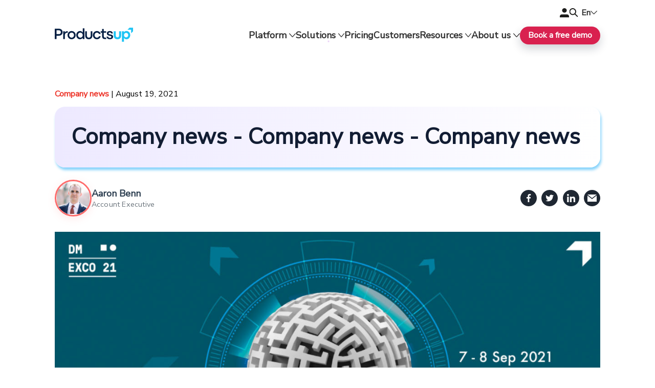

--- FILE ---
content_type: text/html; charset=utf-8
request_url: https://www.productsup.com/media/company-news-sample/
body_size: 90267
content:
<!doctype html>
<html data-n-head-ssr lang="en" data-n-head="%7B%22lang%22:%7B%22ssr%22:%22en%22%7D%7D">
<head >
  <!-- GTM Consent Mode - Load First -->
  <script hid="gtm-consent-mode" type="text/javascript">function gtag(){dataLayer.push(arguments)}window.dataLayer=window.dataLayer||[],gtag("consent","default",{ad_storage:"denied",analytics_storage:"denied",functionality_storage:"denied",personalization_storage:"denied",security_storage:"granted",wait_for_update:500}),gtag("set","ads_data_redaction",!0)</script>

  

  <!-- Google Tag Manager -->
  <script>!function(e,t,s,a,n){e[a]=e[a]||[],e[a].push({"gtm.start":(new Date).getTime(),event:"gtm.js"});var p=t.getElementsByTagName(s)[0],r=t.createElement(s);r.async=!0,r.src="https://isst.productsup.com/pup.js?id=pup",p.parentNode.insertBefore(r,p)}(window,document,"script","dataLayer")</script>
  <!-- End Google Tag Manager -->


  <!-- PageSense A/B Testing - Load Before GTM for Proper Test Setup -->
  <!--<script>
    (function() {
      var path = window.location.pathname;
      var isTestPage = path.includes("/demo-builder") || 
                       path.includes("/demo-video-builder") ||
                       path.includes("/de/demo-builder") ||
                       path.includes("/de/demo-video-builder");
      
      if (isTestPage) {
        // Create and insert PageSense script synchronously for A/B testing
        var script = document.createElement('script');
        script.src = 'https://cdn-in.pagesense.io/js/productsup/be48c92830784697ae3ed64d81e78d9a.js';
        script.async = false; // Keep synchronous for A/B testing reliability
        
        // Add error handling to prevent GTM interference
        script.onerror = function() {
          console.warn('PageSense failed to load, continuing with GTM');
        };
        
        // Add to dataLayer for GTM tracking
        window.dataLayer = window.dataLayer || [];
        window.dataLayer.push({
          'event': 'pagesense_loading',
          'page_type': 'demo_page',
          'test_variant': 'loading'
        });
        
        document.head.appendChild(script);
        
        // Notify when PageSense is ready
        script.onload = function() {
          window.dataLayer.push({
            'event': 'pagesense_loaded',
            'page_type': 'demo_page'
          });
        };
      }
    })();
  </script>-->

  <!-- Structured Data -->
  <script type="application/ld+json">
{  
  "@context": "https://schema.org",  
  "@graph": [    
    {      
      "@type": "Organization",      
      "@id": "https://www.productsup.com/#organization",      
      "name": "Productsup",      
      "url": "https://www.productsup.com/",      
      "foundingDate": "2010",      
      "logo": {        
        "@type": "ImageObject",        
        "url": "https://images.ctfassets.net/q17uls4wkkdz/2jqXS3v10xrKAOiax06zzo/f104675f847bf311386bf8e14c6db7a9/productsup_logo_final__4_-cropped-cropped.svg"      
      },      
      "address": {        
        "@type": "PostalAddress",        
        "streetAddress": "Alex-Wedding-Straße 5-7",        
        "addressLocality": "Berlin",        
        "addressRegion": "Berlin",        
        "postalCode": "10178",        
        "addressCountry": "DE"      
      },      
      "contactPoint": {        
        "@type": "ContactPoint",        
        "telephone": "+49-30-60985355",        
        "contactType": "Customer Service",        
        "email": "hello@productsup.com",        
        "url": "https://www.productsup.com/contact/",        
        "availableLanguage": ["English", "German"],        
        "areaServed": "Worldwide"      
      },      
      "founder": {        
        "@type": "Person",        
        "name": "Johannis Hatt",        
        "url": "https://www.linkedin.com/in/johannishatt/"      
      },      
      "sameAs": [        
        "https://www.facebook.com/productsup",        
        "https://x.com/productsup",        
        "https://www.instagram.com/productsup/",        
        "https://www.youtube.com/@Productsup",        
        "https://il.linkedin.com/company/productsup"      
      ]    
    },    
    {      
      "@type": "WebSite",      
      "name": "Productsup",      
      "url": "https://www.productsup.com/",      
      "inLanguage": "en",      
      "hasPart": {        
        "@type": "WebPage",        
        "@id": "https://www.productsup.com/de/",        
        "url": "https://www.productsup.com/de/",        
        "inLanguage": "de",        
        "name": "Productsup (Deutsch)"      
      },      
      "description": "Productsup is a global leader in enterprise feed management and product content syndication. Founded in 2010 and headquartered in Berlin, Germany, the company operates across major markets including the US, UK, Germany, the Netherlands, and Australia. Trusted by more than 1,000 businesses—among them global giants like L'Oréal, ALDI, Sephora, and PUMA—Productsup processes more than 2 trillion products each month, surpassing the monthly data requests handled by Google Search. Privately held and backed by leading investors, such as Nordwind Capital and Bregal Milestone, Productsup empowers enterprise-level businesses to meet the demands of modern commerce with speed, agility, and precision.",      
      "potentialAction": {        
        "@type": "SearchAction",        
        "target": "https://www.productsup.com/search?query={search_term_string}",        
        "query-input": "required name=search_term_string"      
      }    
    },    
    {      
      "@type": "SoftwareApplication",      
      "name": "Productsup Platform",      
      "applicationCategory": "BusinessApplication",      
      "applicationSubCategory": "Product Content Syndication & Feed Management",      
      "operatingSystem": "Web",      
      "browserRequirements": "Requires modern web browser",      
      "url": "https://www.productsup.com/platform/",      
      "description": "The Productsup platform is a SaaS solution for enterprise-level feed management and product content syndication across global digital channels.",      
      "softwareHelp": "https://www.productsup.com/contact/",      
      "publisher": {        
        "@type": "Organization",        
        "@id": "https://www.productsup.com/#organization"      
      },      
      "offers": {        
        "@type": "Offer",        
        "priceSpecification": {          
          "@type": "PriceSpecification",          
          "priceCurrency": "USD",          
          "description": "Custom pricing available upon request"        
        },        
        "availability": "https://schema.org/InStock",        
        "url": "https://www.productsup.com/contact/"      
      },      
      "audience": {        
        "@type": "Audience",        
        "audienceType": "Enterprise Businesses"      
      }    
    }  
  ]
}
  </script>

  <meta data-n-head="ssr" charset="utf-8"><meta data-n-head="ssr" name="viewport" content="width=device-width, initial-scale=1"><meta data-n-head="ssr" name="robots" content="noindex,nofollow"><title>Company news sample | Productsup</title><link data-n-head="ssr" rel="icon" type="image/x-icon" href="/icons/favicon/Arrow-removebg-preview.ico" sizes="32x32"><link data-n-head="ssr" rel="icon" type="image/png" href="/icons/favicon/Arrow-removebg-preview.png"><link data-n-head="ssr" rel="icon" type="image/svg+xml" href="/icons/favicon/Arrow-removebg-preview (2).svg" sizes="any"><link data-n-head="ssr" rel="apple-touch-icon" href="/icons/favicon/Arrow-removebg-preview.png"><link data-n-head="ssr" rel="preload" type="font/woff2" href="/fonts/nunito-v16-latin-regular.woff2" as="font" crossorigin="true"><link data-n-head="ssr" rel="preload" type="font/woff2" href="/fonts/nunito-v16-latin-600.woff2" as="font" crossorigin="true"><link data-n-head="ssr" rel="canonical" href="https://www.productsup.com/media/company-news-sample/"><link data-n-head="ssr" rel="alternate" hreflang="x-default" href="https://www.productsup.com/media/company-news-sample/"><link data-n-head="ssr" rel="alternate" hreflang="en" href="https://www.productsup.com/media/company-news-sample/"><link data-n-head="ssr" rel="alternate" hreflang="en-us" href="https://www.productsup.com/media/company-news-sample/"><link rel="preload" href="/_nuxt/b88c9ae.js" as="script"><link rel="preload" href="/_nuxt/00ff231.js" as="script"><link rel="preload" href="/_nuxt/4debd88.js" as="script"><link rel="preload" href="/_nuxt/064075c.js" as="script"><link rel="preload" href="/_nuxt/dce3f9e.js" as="script"><link rel="preload" href="/_nuxt/40c9086.js" as="script"><link rel="preload" href="/_nuxt/9986ffd.js" as="script"><link rel="preload" href="/_nuxt/bb8358b.js" as="script"><link rel="preload" href="/_nuxt/e2af6bb.js" as="script"><link rel="preload" href="/_nuxt/c1f7f4a.js" as="script"><link rel="preload" href="/_nuxt/2df98a0.js" as="script"><style data-vue-ssr-id="1a93369e:0 fd82e254:0 01081496:0 08e61c3f:0 54c0ef86:0 f230e48c:0 73b36297:0 921378d2:0 18b0b276:0 33ebe3cd:0 1a29d0b0:0 adb6760a:0 077cdb0a:0 3f202cbe:0 60ce36ce:0 3f688414:0 3b3c88d7:0 ea5bf79e:0 11570ca3:0 f17d5b4c:0 90f1ca1a:0 014fe112:0 fc38b79c:0 573c19ca:0 06e64c24:0 4d297846:0 29914984:0 fc762cba:0 21b2a3f8:0 72ee5719:0">/*! normalize.css v8.0.1 | MIT License | github.com/necolas/normalize.css */html{-webkit-text-size-adjust:100%;line-height:1.15}body{margin:0}main{display:block}h1{font-size:2em;margin:.67em 0}hr{box-sizing:content-box;height:0;overflow:visible}pre{font-family:monospace,monospace;font-size:1em}a{background-color:transparent}abbr[title]{border-bottom:none;-webkit-text-decoration:underline;text-decoration:underline;-webkit-text-decoration:underline dotted;text-decoration:underline dotted}b,strong{font-weight:bolder}code,kbd,samp{font-family:monospace,monospace;font-size:1em}small{font-size:80%}sub,sup{font-size:75%;line-height:0;position:relative;vertical-align:baseline}sub{bottom:-.25em}sup{top:-.5em}img{border-style:none}button,input,optgroup,select,textarea{font-family:inherit;font-size:100%;line-height:1.15;margin:0}button,input{overflow:visible}button,select{text-transform:none}[type=button],[type=reset],[type=submit],button{-webkit-appearance:button}[type=button]::-moz-focus-inner,[type=reset]::-moz-focus-inner,[type=submit]::-moz-focus-inner,button::-moz-focus-inner{border-style:none;padding:0}[type=button]:-moz-focusring,[type=reset]:-moz-focusring,[type=submit]:-moz-focusring,button:-moz-focusring{outline:1px dotted ButtonText}fieldset{padding:.35em .75em .625em}legend{box-sizing:border-box;color:inherit;display:table;max-width:100%;padding:0;white-space:normal}progress{vertical-align:baseline}textarea{overflow:auto}[type=checkbox],[type=radio]{box-sizing:border-box;padding:0}[type=number]::-webkit-inner-spin-button,[type=number]::-webkit-outer-spin-button{height:auto}[type=search]{-webkit-appearance:textfield;outline-offset:-2px}[type=search]::-webkit-search-decoration{-webkit-appearance:none}::-webkit-file-upload-button{-webkit-appearance:button;font:inherit}details{display:block}summary{display:list-item}[hidden],template{display:none}
@font-face{font-display:swap;font-family:"Nunito Sans";font-style:normal;font-weight:400;src:url(/fonts/pe0AMImSLYBIv1o4X1M8ce2xCx3yop4tQpF_MeTm0lfUVwoNnq4CLz0_kJ3xzHGGVFM.woff2) format("woff2")}@font-face{font-display:swap;font-family:"Nunito";font-style:normal;font-weight:400;src:local(""),url(/fonts/nunito-v16-latin-regular.woff2) format("woff2")}@font-face{font-display:swap;font-family:"Nunito";font-style:normal;font-weight:600;src:local(""),url(/fonts/nunito-v16-latin-600.woff2) format("woff2")}
@keyframes sweep{0%{opacity:0;transform:translateX(-10px)}to{opacity:1;transform:translateX(0)}}
#CybotCookiebotDialog #CybotCookiebotDialogBody a.CybotCookiebotDialogBodyButton,.u-button{--focus-shadow:0 0 0 3px rgba(0,169,255,.35);--shadow:0 8px 18px 0 rgba(15,25,45,.2);align-items:center;background-color:#d9214f;background-color:var(--pink);border:initial;border-radius:28px;box-shadow:0 8px 18px 0 rgba(15,25,45,.2);box-shadow:var(--shadow);color:#fff;cursor:pointer;display:inline-flex;font-size:20px;font-weight:700;gap:8px;height:40px;letter-spacing:0;line-height:24px;outline:medium none invert;outline:initial;padding-left:18px;padding-right:18px;text-decoration:none;text-decoration:initial}#CybotCookiebotDialog #CybotCookiebotDialogBody a.CybotCookiebotDialogBodyButton:focus,.u-button:focus{box-shadow:var(--shadow),var(--focus-shadow)}#CybotCookiebotDialog #CybotCookiebotDialogBody a.CybotCookiebotDialogBodyButton:active,#CybotCookiebotDialog #CybotCookiebotDialogBody a.CybotCookiebotDialogBodyButton:hover,#CybotCookiebotDialog #CybotCookiebotDialogBody a.active.CybotCookiebotDialogBodyButton,.active.u-button,.u-button:active,.u-button:hover{background-color:#e63964;background-color:var(--pink-lighten)}.u-textlink,a{color:#d9214f;color:var(--pink);font-size:1.25rem;letter-spacing:.0005em;line-height:1.5em}[href].u-textlink:hover,a[href]:hover{color:#20c4f4;color:var(--blue)}:root{--white:#fff;--blue:#20c4f4;--blue-vibrant:#00a9ff;--blue-vibrant-darken:#2e8ae6;--blue-dark:#062a73;--blue-darkest:#121d33;--blue-darkest-lighten:#243a66;--blue-low-sat:#b2e5f4;--blue-pastel:#f2f7ff;--pink:#d9214f;--pink-lighten:#e63964;--purple:#3013bf;--error:#e67300;--slate-100:#f1f5f9;--page-banner:linear-gradient(133.6deg,#fff 44%,rgba(32,196,244,.75));--white-blue-low-sat:linear-gradient(135deg,#fff,#b2e5f4);--white-to-blue-horizontal:linear-gradient(90deg,#fff 44%,var(--blue) 100%);--white-to-blue-vertical:linear-gradient(180deg,#fff 44%,var(--blue) 100%);--white-to-blue-diagonal:linear-gradient(135deg,#fff 44%,var(--blue) 100%);--blue-to-blue-vibrant-darken-horizontal:linear-gradient(90deg,var(--blue) 0%,var(--blue-vibrant-darken) 100%);--blue-to-blue-vibrant-darken-vertical:linear-gradient(180deg,var(--blue) 0%,var(--blue-vibrant-darken) 100%);--blue-to-blue-vibrant-darken-diagonal:linear-gradient(135deg,var(--blue) 0%,var(--blue-vibrant-darken) 100%);--blue-vibrant-to-purple-horizontal:linear-gradient(90deg,var(--blue-vibrant) 0%,var(--purple) 100%);--blue-vibrant-to-purple-vertical:linear-gradient(180deg,var(--blue-vibrant) 0%,var(--purple) 100%);--blue-vibrant-to-purple-diagonal:linear-gradient(135deg,var(--blue-vibrant) 0%,var(--purple) 100%);--blue-dark-to-blue-darkest-horizontal:linear-gradient(90deg,var(--blue-dark) 0%,var(--blue-darkest) 100%);--blue-dark-to-blue-darkest-vertical:linear-gradient(180deg,var(--blue-dark) 0%,var(--blue-darkest) 100%);--blue-dark-to-blue-darkest-diagonal:linear-gradient(135deg,var(--blue-dark) 0%,var(--blue-darkest) 100%);--black:#070707;--grey:#656565;--dark-grey:#323231;--light-grey:#f9f9fa;--space-grey:#323232;--dark-blue:#2441b2;--light-blue:#d2f3fd;--red:#ed362b}:root .theme-light{--background-color:transparent;--text-color:var(--blue-darkest);--headline-color:var(--blue-darkest);--headline-contrast:var(--blue-to-blue-vibrant-darken-horizontal);--subline-color:var(--blue-darkest);--tertiary-cta-background:#fff;--tertiary-cta-background-hover:var(--blue-darkest);--tertiary-cta-border:var(--blue-darkest);--tertiary-cta-border-hover:var(--blue-darkest);--tertiary-cta-font:var(--blue-darkest);--tertiary-cta-font-hover:#fff}:root .theme-dark{--background-color:transparent;--text-color:#fff;--headline-color:#fff;--headline-contrast:var(--blue-to-blue-vibrant-darken-horizontal);--subline-color:#fff;--tertiary-cta-background:transparent;--tertiary-cta-background-hover:#fff;--tertiary-cta-border:#fff;--tertiary-cta-border-hover:#fff;--tertiary-cta-font:#fff;--tertiary-cta-font-hover:var(--blue-darkest)}:root .theme-colored{--text-color:#fff;--headline-color:#fff;--headline-contrast:var(--blue-darkest);--subline-color:#fff;--tertiary-cta-background:transparent;--tertiary-cta-background-hover:#fff;--tertiary-cta-border:#fff;--tertiary-cta-border-hover:#fff;--tertiary-cta-font:#fff;--tertiary-cta-font-hover:var(--blue-darkest)}#CybotCookiebotDialog #CybotCookiebotDialogBody{max-width:57.5rem}#CybotCookiebotDialog #CybotCookiebotDialogBody #CybotCookiebotDialogBodyContentControls,#CybotCookiebotDialog #CybotCookiebotDialogBody #CybotCookiebotDialogBodyContentTitle,#CybotCookiebotDialog #CybotCookiebotDialogBody a,#CybotCookiebotDialog #CybotCookiebotDialogBody div{font-family:"Arial",sans-serif}#CybotCookiebotDialog #CybotCookiebotDialogBody a.CybotCookiebotDialogBodyButton{font-size:.8rem;width:auto!important}@media(min-width:64rem){#CybotCookiebotDialog #CybotCookiebotDialogBody a.CybotCookiebotDialogBodyButton{font-size:.9rem}}#CybotCookiebotDialog #CybotCookiebotDialogBody a#CybotCookiebotDialogBodyLevelButtonLevelOptinAllowallSelection{background-color:#a7adba;border-color:#a7adba}#CybotCookiebotDialog #CybotCookiebotDialogDetail #CybotCookiebotDialogDetailBody{max-width:57.5rem}#CybotCookiebotDialog #cookie-notice{display:none}:root{--max-content-width:1200px;--height-header:4rem;--height-sticky:5rem;--module-padding-top:2.5rem;--module-padding-bottom:2.5rem;--diver-shape-width:60px;--diver-shape-Xcord:30%}@media(min-width:36rem)and (max-width:63.9375rem){:root{--height-header:5.3125rem;--module-padding-top:3.75rem;--module-padding-bottom:3.75rem}}@media(min-width:64rem){:root{--height-header:6.25rem;--module-padding-top:4.6875rem;--module-padding-bottom:4.6875rem;--diver-shape-width:170px}}html{box-sizing:border-box;color:var(--text-color);font-family:"Nunito Sans",sans-serif;scroll-behavior:smooth}.body{font-size:16px;line-height:1.25}.body-medium{font-size:20px;line-height:1.5}.body-large{font-size:24px;line-height:1.5}*,:after,:before{box-sizing:inherit}.u-force-overflow-hidden{overflow:hidden!important}.u-paragraph,p{color:var(--text-color);font-size:1.125rem;line-height:1.5em}@media(min-width:64rem){.u-paragraph,p{font-size:1.25rem}}.u-small-text{line-height:1.375em}button,select{cursor:pointer}select{-webkit-appearance:none;-moz-appearance:none;appearance:none;background:#fff url("data:image/svg+xml;charset=utf-8,%3Csvg xmlns='http://www.w3.org/2000/svg' width='4' height='5'%3E%3Cpath fill='%23343a40' d='M2 0 0 2h4zm0 5L0 3h4z'/%3E%3C/svg%3E") right 1rem center/.625rem 1rem no-repeat;border:1px solid #767676;border-radius:0;border-radius:initial;padding:.5rem 2rem .5rem 1rem;width:100%}select:hover{border-color:#20c4f4;border-color:var(--blue)}select:focus,select:focus-visible,select:focus-within{border-color:#20c4f4;border-color:var(--blue);outline:1px solid #20c4f4;outline:1px solid var(--blue)}@media(min-width:36rem){select{width:auto}}.u-content-type>*{margin-left:auto;margin-right:auto;width:83.3333333333vw}@media(min-width:36rem)and (max-width:63.9375rem){.u-content-type>*{max-width:65rem}}@media(min-width:64rem){.u-content-type>*{max-width:75rem}}.u-content-type--banner,.u-content-type--module{padding-bottom:2.5rem;padding-bottom:var(--module-padding-bottom);padding-top:2.5rem;padding-top:var(--module-padding-top)}main{min-height:4rem;min-height:var(--height-header)}main>.u-page-banner:first-child{padding-top:4rem;padding-top:var(--height-header)}main>:first-child:not(.u-page-banner){margin-top:4rem;margin-top:var(--height-header)}h1,h2,h3,h4,h5,h6{color:var(--headline-color);font-family:"Nunito Sans",sans-serif;font-weight:700;letter-spacing:0;line-height:1.25;margin-bottom:1.5rem;margin-top:1rem}h1:is(h1):first-child{word-wrap:break-word;margin-bottom:0;margin-top:0}h1:is(h2):first-child{word-wrap:break-word;margin-bottom:0;margin-top:0}h2:is(h1):first-child{word-wrap:break-word;margin-bottom:0;margin-top:0}h2:is(h2):first-child{word-wrap:break-word;margin-bottom:0;margin-top:0}h3:is(h1):first-child{word-wrap:break-word;margin-bottom:0;margin-top:0}h3:is(h2):first-child{word-wrap:break-word;margin-bottom:0;margin-top:0}h4:is(h1):first-child{word-wrap:break-word;margin-bottom:0;margin-top:0}h4:is(h2):first-child{word-wrap:break-word;margin-bottom:0;margin-top:0}h5:is(h1):first-child{word-wrap:break-word;margin-bottom:0;margin-top:0}h5:is(h2):first-child{word-wrap:break-word;margin-bottom:0;margin-top:0}h6:is(h1):first-child{word-wrap:break-word;margin-bottom:0;margin-top:0}h6:is(h2):first-child{word-wrap:break-word;margin-bottom:0;margin-top:0}h1{font-size:2.75rem}@media(min-width:36rem){h1{font-size:2.75rem}}h2{font-size:2rem}h2:before{content:"";display:none;margin-bottom:1.6875rem;width:100px}@media(min-width:36rem){h2{font-size:2rem}h2:before{content:"";display:none;margin-bottom:1.875rem;width:220px}}h3{font-size:1.5rem}@media(min-width:36rem){h3{font-size:1.5rem}}h4{font-size:1.25rem}@media(min-width:36rem){h4{font-size:2rem}}[data-diver-shape]{min-height:calc(12.5rem + 60px);min-height:calc(10rem + var(--diver-shape-width) + var(--module-padding-bottom));padding-bottom:calc(60px + 2.5rem)!important;padding-bottom:calc(var(--diver-shape-width) + var(--module-padding-bottom))!important}[data-diver-shape]+*{margin-top:-60px!important;margin-top:calc(var(--diver-shape-width)*-1)!important;padding-top:calc(4.6875rem + 60px)!important;padding-top:calc(4.6875rem + var(--diver-shape-width))!important}[data-diver-shape][data-diver-shape=left]{-webkit-clip-path:polygon(0 0,100% 0,100% calc(100% - 60px),30% 100%,0 calc(100% - 60px));clip-path:polygon(0 0,100% 0,100% calc(100% - 60px),30% 100%,0 calc(100% - 60px));-webkit-clip-path:polygon(0 0,100% 0,100% calc(100% - var(--diver-shape-width)),var(--diver-shape-Xcord) 100%,0 calc(100% - var(--diver-shape-width)));clip-path:polygon(0 0,100% 0,100% calc(100% - var(--diver-shape-width)),var(--diver-shape-Xcord) 100%,0 calc(100% - var(--diver-shape-width)))}[data-diver-shape][data-diver-shape=left]+*{-webkit-clip-path:polygon(0 0,30% 60px,100% 0,100% 100%,0 100%);clip-path:polygon(0 0,30% 60px,100% 0,100% 100%,0 100%);-webkit-clip-path:polygon(0 0,var(--diver-shape-Xcord) var(--diver-shape-width),100% 0,100% 100%,0 100%);clip-path:polygon(0 0,var(--diver-shape-Xcord) var(--diver-shape-width),100% 0,100% 100%,0 100%)}[data-diver-shape][data-diver-shape=right]{-webkit-clip-path:polygon(0 0,100% 0,100% calc(100% - 60px),70% 100%,0 calc(100% - 60px));clip-path:polygon(0 0,100% 0,100% calc(100% - 60px),70% 100%,0 calc(100% - 60px));-webkit-clip-path:polygon(0 0,100% 0,100% calc(100% - var(--diver-shape-width)),calc(100% - var(--diver-shape-Xcord)) 100%,0 calc(100% - var(--diver-shape-width)));clip-path:polygon(0 0,100% 0,100% calc(100% - var(--diver-shape-width)),calc(100% - var(--diver-shape-Xcord)) 100%,0 calc(100% - var(--diver-shape-width)))}[data-diver-shape][data-diver-shape=right]+*{-webkit-clip-path:polygon(0 0,70% 60px,100% 0,100% 100%,0 100%);clip-path:polygon(0 0,70% 60px,100% 0,100% 100%,0 100%);-webkit-clip-path:polygon(0 0,calc(100% - var(--diver-shape-Xcord)) var(--diver-shape-width),100% 0,100% 100%,0 100%);clip-path:polygon(0 0,calc(100% - var(--diver-shape-Xcord)) var(--diver-shape-width),100% 0,100% 100%,0 100%)}[data-spiderweb]{overflow:hidden;position:relative}[data-spiderweb]:before{background-image:url(/images/web-extended.svg);background-repeat:no-repeat;content:"";height:100%;position:absolute;width:1200px;width:var(--max-content-width)}[data-spiderweb]>*{position:relative;z-index:1}[data-spiderweb][data-spiderweb=left]:before{background-position:100% 0;left:0;top:0;width:400px;width:calc(var(--max-content-width)/12*4)}@media(min-width:64rem){[data-spiderweb][data-spiderweb=left]:before{width:800px;width:calc(var(--max-content-width)/12*8)}}[data-spiderweb][data-spiderweb=right]:before{background-position:left 10% top -70%;bottom:0;right:0;width:1000px;width:calc(var(--max-content-width)/12*10)}@media(min-width:64rem){[data-spiderweb][data-spiderweb=right]:before{background-position:left 15% top -30%}}[data-spiderweb][data-spiderweb=bottom]:before{background-position:left 70% bottom 115%;left:0;top:0}@media(min-width:36rem)and (max-width:63.9375rem){[data-spiderweb][data-spiderweb=bottom]:before{background-position:left 50% bottom 110%}}@media(min-width:64rem){[data-spiderweb][data-spiderweb=bottom]:before{background-position:left 40% bottom 130%;left:25%}}.cut-off-shape{border-radius:20px;display:inline-block}table{border-collapse:collapse;width:100%}table,td,th{border:1px solid #d2f3fd;border:1px solid var(--light-blue);font-size:1.25rem;line-height:1.5rem}td,th{padding:15px;vertical-align:text-top}th{background:#d2f3fd;background:var(--light-blue);font-weight:700;text-align:left}
.nuxt-progress{background-color:#000;height:2px;left:0;opacity:1;position:fixed;right:0;top:0;transition:width .1s,opacity .4s;width:0;z-index:999999}.nuxt-progress.nuxt-progress-notransition{transition:none}.nuxt-progress-failed{background-color:red}
.u-company-news[data-v-01475446]{background-color:#fff}.u-company-news__headline[data-v-01475446]{background:linear-gradient(90deg,#ede9ff,#fff);border-radius:20px;box-shadow:2px 5px 5px rgba(39,177,247,.56);padding:2rem}.u-company-news__image-desktop-wrapper[data-v-01475446],.u-company-news__image-wrapper[data-v-01475446]{margin-top:1.875rem}@media(max-width:64rem){.u-company-news__image-desktop-wrapper[data-v-01475446]{display:none!important}}@media(min-width:64rem){.u-company-news__image-desktop-wrapper+.u-company-news__image-wrapper[data-v-01475446]{display:none!important}}.u-company-news__category[data-v-01475446]{color:#ed362b}.u-company-news__author[data-v-01475446]{display:flex;text-align:left}@media(min-width:36rem){.u-company-news__author[data-v-01475446]{align-items:center;justify-content:space-between}}@media(max-width:40rem){.u-company-news__author[data-v-01475446]{flex-direction:column;gap:.9375rem}}.u-company-news__social[data-v-01475446]{display:flex;gap:.625rem}.u-company-news__body[data-v-01475446]{display:flex;flex-flow:column nowrap;gap:2rem;justify-content:center;margin-top:1.875rem}@media(min-width:36rem){.u-company-news__body[data-v-01475446]{flex-flow:row nowrap;gap:1.5625rem}}.u-company-news__text[data-v-01475446]{background-color:#fff;padding:2.5rem}.u-company-news__text[data-v-01475446]>:first-child{margin-top:0}@media(min-width:36rem){.u-company-news__text[data-v-01475446]{width:66.6666666667%}}
.u-header[data-v-a1a87d58]{--hover-color:var(--blue);align-items:center;background-color:transparent;display:flex;height:var(--height-header);left:0;position:fixed;right:0;top:0;transition:background .2s ease-out;z-index:100}.u-header--scrolled[data-v-a1a87d58]{background:#fff}.u-header--index[data-v-a1a87d58]:not(.u-header--scrolled){--hover-color:#fff;background-color:#fff}.u-header__top-menu[data-v-a1a87d58]{align-items:center;display:inline-flex;gap:var(--gap-menu-items)}.u-header__top-menu--hidden[data-v-a1a87d58]{visibility:hidden}.u-header__action[data-v-a1a87d58]{display:none}@media(max-width:74.9375rem){.u-header__nav[data-v-a1a87d58]{grid-gap:.5rem!important;align-items:center;display:grid;gap:.5rem!important;grid-template-columns:auto repeat(4,min-content);justify-items:flex-end;margin-left:auto;margin-right:auto;width:83.3333333333vw}}@media(max-width:74.9375rem)and (min-width:36rem)and (max-width:63.9375rem){.u-header__nav[data-v-a1a87d58]{max-width:65rem}}@media(max-width:74.9375rem)and (min-width:64rem){.u-header__nav[data-v-a1a87d58]{max-width:75rem}}@media(max-width:74.9375rem){.u-header__brand[data-v-a1a87d58]{justify-self:flex-start}.u-header__main-menu[data-v-a1a87d58],.u-header__top-menu[data-v-a1a87d58]{--gap-menu-items:1rem}.u-header__main-menu[data-v-a1a87d58],.u-header__top-menu[data-v-a1a87d58]{display:contents}}@media(min-width:75rem){.u-header__nav[data-v-a1a87d58]{grid-column-gap:2rem;grid-row-gap:1rem;align-items:flex-end;-moz-column-gap:2rem;column-gap:2rem;display:grid;grid-auto-flow:row;grid-auto-rows:auto;grid-template-columns:repeat(12,1fr);margin-left:auto;margin-right:auto;row-gap:1rem;width:83.3333333333vw}}@media(min-width:75rem)and (min-width:36rem)and (max-width:63.9375rem){.u-header__nav[data-v-a1a87d58]{max-width:65rem}}@media(min-width:75rem)and (min-width:64rem){.u-header__nav[data-v-a1a87d58]{max-width:75rem}}@media(min-width:75rem){.u-header__brand[data-v-a1a87d58]{align-items:flex-end;grid-column-end:span 2;grid-row-end:span 2;line-height:0px!important}.u-header__main-menu[data-v-a1a87d58],.u-header__top-menu[data-v-a1a87d58]{--gap-menu-items:1.8rem;grid-column-end:span 10;justify-self:flex-end}}@media(min-width:75rem)and (max-width:1200px){.u-header__brand[data-v-a1a87d58]{line-height:0}.u-header__action[data-v-a1a87d58]{display:inline;display:initial}}
.u-base-link[data-v-236aa842]{color:var(--pink);font-size:1.25rem;letter-spacing:.0005em;line-height:1.5em}[href].u-base-link[data-v-236aa842]:hover{color:var(--blue)}
.u-login-button[data-v-237b41eb]{font-family:"Nunito",sans-serif;font-size:inherit;font-weight:700;line-height:inherit;padding:initial;-webkit-text-decoration:none!important;text-decoration:none!important}.u-login-button__icon[data-v-237b41eb]{display:block;height:1.125rem;width:1.125rem}.u-login-button:hover .u-login-button__icon path[data-v-237b41eb]{fill:var(--blue)}@media(min-width:75rem){.u-login-button:hover .u-login-button__icon path[data-v-237b41eb]{fill:var(--hover-color)}}
.u-navigation-search[data-v-674d33da]{align-items:center;display:flex;flex-flow:row nowrap;position:relative}.u-navigation-search__input[data-v-674d33da]{background-color:transparent;border:initial;flex:1;line-height:1rem;outline:medium none invert;outline:initial;padding:initial;transition:none 0s ease 0s;transition:initial;width:0}.u-navigation-search__trigger[data-v-674d33da]{background:transparent;border:initial;line-height:0;padding:initial}.u-navigation-search__icon[data-v-674d33da]{display:block;height:1.125rem;width:1.125rem}.u-navigation-search--expanded[data-v-674d33da]{border:.125rem solid var(--hover-color);border-radius:1.3em;max-width:15rem;min-width:8.75rem;padding:.5rem 1rem;width:100%}.u-navigation-search--expanded .u-navigation-search__input[data-v-674d33da]{transition:width .2s ease;width:100%}.u-navigation-search:not(.u-navigation-search--expanded):hover .u-navigation-search__icon *[data-v-674d33da]{fill:var(--hover-color)}
.u-language-switch[data-v-025264ce]{align-items:baseline;display:flex;justify-content:right;position:relative;text-align:right;white-space:nowrap}.u-language-switch:hover .u-language-switch__trigger[data-v-025264ce]{color:var(--hover-color)}.u-language-switch__trigger[data-v-025264ce]{align-items:center;background:transparent;border:none;color:var(--space-grey);cursor:pointer;display:flex;font-family:"Nunito Sans",sans-serif;font-weight:600;gap:.3125rem;white-space:nowrap}.u-language-switch__options[data-v-025264ce]{background:#fff;box-shadow:-.125rem .75rem 1.125rem 0 rgba(0,0,0,.25);color:var(--space-grey);padding-bottom:20px;padding-top:20px;position:absolute;right:calc(-18% - .25rem);text-align:left;top:100%;white-space:nowrap;z-index:1}.u-language-switch__option[data-v-025264ce]{color:inherit;cursor:pointer;display:block;font-size:16px;letter-spacing:.0005em;line-height:1.3em;padding-left:20px;padding-right:20px;-webkit-text-decoration:none;text-decoration:none}.u-language-switch__option[data-v-025264ce]:not(:first-child){margin-top:16px}.u-language-switch__option[data-v-025264ce]:hover{color:var(--pink)}
.u-icon-caret[data-v-82bb33ac]{fill:currentColor;display:inline-block;height:auto;width:.8rem}.u-icon-caret--left[data-v-82bb33ac]{transform:rotate(90deg)}.u-icon-caret--right[data-v-82bb33ac]{transform:rotate(-90deg)}.u-icon-caret--up[data-v-82bb33ac]{transform:rotate(-180deg)}
.u-navigation-menu__action[data-v-d9eb1a8c]{white-space:nowrap;width:-moz-min-content;width:min-content}.u-navigation-menu__action[data-v-d9eb1a8c]:hover{-webkit-text-decoration:none;text-decoration:none}@media(max-width:74.9375rem){.u-navigation-menu[data-v-d9eb1a8c]{align-items:center;display:flex;font-size:1.125rem;line-height:1.1em;position:relative}.u-navigation-menu__menu[data-v-d9eb1a8c]{background:#fff;bottom:0;display:flex;flex-direction:column;left:0;max-height:calc(100vh - var(--height-header));overflow-y:scroll;padding-left:2rem;padding-right:2rem;position:fixed;right:0;top:var(--height-header)}.u-navigation-menu__menu-item[data-v-d9eb1a8c]{border-bottom:1px solid #d2d5da;padding-bottom:1rem;padding-top:1rem}.u-navigation-menu__action[data-v-d9eb1a8c]{margin-bottom:1rem;margin-top:1rem;order:-1}}@media(min-width:75rem){.u-navigation-menu__menu[data-v-d9eb1a8c]{align-items:center;display:flex!important;flex-direction:row;gap:1rem;gap:var(--gap-menu-items,1rem)}.u-navigation-menu__toggle[data-v-d9eb1a8c]{display:none}}@media(min-width:75rem)and (max-width:1200px){.u-navigation-menu__action[data-v-d9eb1a8c]{display:none}}
.u-navigation-main-section[data-v-6e984c7d]{font-family:"Nunito Sans",sans-serif;position:relative}.u-navigation-main-section__title[data-v-6e984c7d]{align-items:center;background:transparent;border:none;color:var(--space-grey);cursor:pointer;display:flex;font-family:"Nunito Sans",sans-serif;font-size:1.125rem;font-weight:600;padding:0;white-space:nowrap}.u-navigation-main-section__title[data-v-6e984c7d] :not(:first-child){margin-left:.3125rem}.u-navigation-main-section:hover .u-navigation-main-section__title[data-v-6e984c7d]{color:var(--blue)}.u-navigation-main-section.expanded .u-navigation-main-section__title[data-v-6e984c7d]{filter:brightness(0) invert(1)}@media screen and (max-width:1024px){.u-navigation-main-section.expanded .u-navigation-main-section__title[data-v-6e984c7d]{filter:brightness(1) invert(0)}}.u-navigation-main-section .dashboard__image[data-v-6e984c7d]{border-radius:10px}@media(max-width:74.9375rem){.u-navigation-main-section[data-section="about us"] .u-navigation-main-section__card[data-v-6e984c7d]{display:none!important}.u-navigation-main-section__title[data-v-6e984c7d]{justify-content:space-between;width:100%}.u-navigation-main-section .hero-overview[data-v-6e984c7d]{padding-bottom:0!important;padding-top:1.5rem!important}.u-navigation-main-section .hero_container[data-v-6e984c7d]{background:#fff;padding:0 0 1rem!important}.u-navigation-main-section .hero-overview__title[data-v-6e984c7d]{color:#000}.u-navigation-main-section .hero-overview__description[data-v-6e984c7d]{color:#000;margin-bottom:1rem}.u-navigation-main-section .hero-overview__cta[data-v-6e984c7d]{background:#fff;border:2px solid #000;color:#000!important}.u-navigation-main-section .hero-overview__cta[data-v-6e984c7d]:hover{background:#000;color:#fff!important}.u-navigation-main-section .section__icon[data-v-6e984c7d]{display:none}.u-navigation-main-section .section__tile[data-v-6e984c7d]{background:#fff;border:none;border-radius:16px;color:inherit;cursor:pointer;display:flex;flex-direction:column;flex-shrink:0;height:auto;margin-bottom:0;min-height:auto;min-width:300px;overflow:hidden;padding:0 1rem;-webkit-text-decoration:none;text-decoration:none;transition:box-shadow .2s ease;width:300px}.u-navigation-main-section .section__tile[data-v-6e984c7d]:hover{background:#fff;border:none;box-shadow:0 0 0 0 #fff;color:var(--pink)}.u-navigation-main-section .section__content[data-v-6e984c7d]{margin-bottom:0!important}.u-navigation-main-section .features__item.single[data-v-6e984c7d],.u-navigation-main-section .features__list[data-v-6e984c7d]{margin-left:1rem}.u-navigation-main-section__card[data-v-6e984c7d]{border-radius:15px!important;min-width:100%!important;width:100%!important}.u-navigation-main-section__card .hero_container[data-v-6e984c7d]{padding:1rem}.u-navigation-main-section__card .dashboard__image[data-v-6e984c7d]{display:none;margin-left:0}.u-navigation-main-section__section[data-v-6e984c7d]{animation:sweep .5s ease-in-out;margin-left:1rem}}@media(min-width:75rem){.u-navigation-main-section__popup[data-v-6e984c7d]{background:#fff;border-radius:25px;box-shadow:2px 2px 2px 1px rgba(184,110,227,.182);left:50vw;max-width:90vw;overflow-x:auto;overflow-y:auto;position:fixed;transform:translateX(-50%);-webkit-transform:translateX(-50%);-moz-transform:translateX(-50%);-ms-transform:translateX(-50%);width:-moz-max-content;width:max-content;z-index:1000}.u-navigation-main-section__elements[data-v-6e984c7d]{zoom:.8;background:#fff;border:3px solid rgba(20,81,255,.059);border-radius:25px;display:flex;min-width:-moz-max-content;min-width:max-content;width:100%}.u-navigation-main-section__card[data-v-6e984c7d],.u-navigation-main-section__section[data-v-6e984c7d]{--outer-spacing:3rem;--inner-spacing:2rem;flex-shrink:0;padding-top:1.5rem}.u-navigation-main-section__card[data-v-6e984c7d]:first-child,.u-navigation-main-section__section[data-v-6e984c7d]:first-child{padding-left:var(--outer-spacing)}.u-navigation-main-section__card[data-v-6e984c7d]:not(:first-child):before,.u-navigation-main-section__section[data-v-6e984c7d]:not(:first-child):before{border-left:1px solid #efefef;content:"";height:calc(100% - var(--outer-spacing)*2);left:0;position:absolute;top:var(--outer-spacing)}.u-navigation-main-section__card[data-v-6e984c7d]:not(:last-child),.u-navigation-main-section__section[data-v-6e984c7d]:not(:last-child){padding-right:1rem}.u-navigation-main-section__card[data-v-6e984c7d]:last-child,.u-navigation-main-section__section[data-v-6e984c7d]:last-child{padding-right:1.5rem}}@media(min-width:1300px){.u-navigation-main-section__popup[data-v-6e984c7d]{left:50vw;max-width:90vw;position:fixed;transform:translateX(-50%);-webkit-transform:translateX(-50%);-moz-transform:translateX(-50%);-ms-transform:translateX(-50%);width:-moz-max-content;width:max-content}}.hero_container[data-v-6e984c7d]{background:#fff;background:var(--blue-dark-to-blue-darkest-vertical,#fff);border-radius:15px;padding:1rem}.hero-overview[data-v-6e984c7d]{background:#fff;border-radius:25px 0 0 25px;color:#fff;font-family:"Nunito Sans",sans-serif;min-width:400px;padding:1.5rem!important;width:400px}.hero-overview__title[data-v-6e984c7d]{color:#fff;font-family:"Nunito Sans";font-size:1.5rem;font-weight:700;line-height:2rem;margin-bottom:1rem}.hero-overview__description[data-v-6e984c7d]{color:#e2e8f0;font-size:1rem;line-height:1.6;margin-bottom:2rem}.hero-overview__dashboard[data-v-6e984c7d]{padding-bottom:2.5rem}@media screen and (max-width:1024px){.hero-overview__dashboard[data-v-6e984c7d]{padding-bottom:0}}.hero-overview__cta[data-v-6e984c7d]{-webkit-appearance:none;-moz-appearance:none;appearance:none;background:var(--pink);border:none;border-radius:25px;color:#fff!important;cursor:pointer;display:inline-block;font-family:"Nunito Sans",sans-serif;font-size:1rem!important;font-weight:600;margin-bottom:0;padding:.75rem 2rem;text-align:center;-webkit-text-decoration:none;text-decoration:none;transition:background-color .2s}.hero-overview__cta[data-v-6e984c7d]:hover{background:var(--pink-lighten)}.dashboard__image[data-v-6e984c7d]{backface-visibility:hidden;height:auto;-o-object-fit:cover;object-fit:cover;width:100%}.section__tile[data-v-6e984c7d]{background:#fff;border:2px solid hsla(300,4%,82%,.33);border-radius:16px;color:inherit;cursor:pointer;display:flex;flex-direction:column;flex-shrink:0;height:240px;margin-bottom:1.5rem;min-height:240px;min-width:300px;overflow:hidden;padding:.5rem 1.5rem 1.5rem;-webkit-text-decoration:none;text-decoration:none;transition:box-shadow .2s ease;width:300px}.section__tile[data-v-6e984c7d]:hover{background:#e9f6fd;border:none;box-shadow:3px 4px 7px 1px rgba(192,230,250,.984)}.section__item[data-v-6e984c7d]{align-items:flex-start;display:flex;flex-direction:column;height:100%;text-align:left;width:100%}.section__icon-container[data-v-6e984c7d]{flex-shrink:0;margin-bottom:0}.section__icon[data-v-6e984c7d]{backface-visibility:hidden;height:80px;-o-object-fit:cover;object-fit:cover;width:80px}.section__content[data-v-6e984c7d]{display:flex;flex-direction:column;flex-grow:1;margin-bottom:1rem;width:100%}.section__title[data-v-6e984c7d]{word-wrap:break-word;color:#1e293b;font-family:"Nunito Sans";font-size:1rem;font-weight:bolder;-webkit-hyphens:auto;hyphens:auto;line-height:1.3;margin-bottom:0}.section__description[data-v-6e984c7d]{word-wrap:break-word;-webkit-line-clamp:3;-webkit-box-orient:vertical;color:#64748b;display:-webkit-box;flex-grow:1;font-size:1rem;line-height:1.4;overflow:hidden}.features-section[data-v-6e984c7d]{border-right:none!important;flex-shrink:0;margin-top:1rem;max-height:500px;min-width:280px;overflow-x:hidden;overflow-y:auto;padding-right:.5rem}.features-section[data-v-6e984c7d]::-webkit-scrollbar{width:6px}.features-section[data-v-6e984c7d]::-webkit-scrollbar-track{background:#f1f1f1;border-radius:10px}.features-section[data-v-6e984c7d]::-webkit-scrollbar-thumb{background:#cbd5e1;border-radius:10px}.features-section[data-v-6e984c7d]::-webkit-scrollbar-thumb:hover{background:#94a3b8}.features__group[data-v-6e984c7d]{margin-bottom:2.5rem}.features__group[data-v-6e984c7d]:last-child{margin-bottom:0}.features__header[data-v-6e984c7d]{align-items:center;display:flex;gap:.5rem;margin-bottom:1rem}.features__icon[data-v-6e984c7d]{-webkit-font-smoothing:antialiased;-moz-osx-font-smoothing:grayscale;font-size:0}.features__title[data-v-6e984c7d]{color:#1e293b;font-family:"Nunito Sans";font-size:1.125rem;font-weight:bolder;margin-bottom:0!important;margin-top:0!important}.features__list[data-v-6e984c7d]{list-style:none;margin:0;padding:0}.features__list li[data-v-6e984c7d]{margin-bottom:10px}.features__item[data-v-6e984c7d]{color:#475569;cursor:pointer;font-size:1rem;line-height:1.4;margin-bottom:1.25rem;-webkit-text-decoration:none;text-decoration:none;transition:color .2s}.features__item[data-v-6e984c7d]:hover{color:#00a9ff}.features__item.single[data-v-6e984c7d]{color:#475569;cursor:pointer}.features__item.single[data-v-6e984c7d]:hover{color:#3b82f6}@supports(-webkit-appearance:none){.u-navigation-main-section__elements[data-v-6e984c7d]{transform:translateZ(0)}.hero-overview[data-v-6e984c7d],.section__tile[data-v-6e984c7d]{flex-shrink:0}}.u-navigation-main-section__overlay[data-v-6e984c7d]{-webkit-backdrop-filter:none;backdrop-filter:none;background:rgba(9,9,9,.61);height:100vh;left:0;opacity:0;position:fixed;top:0;visibility:hidden;width:100vw}.u-navigation-main-section__overlay.active[data-v-6e984c7d],.u-navigation-main-section__overlay.active[data-v-6e984c7d]:after{opacity:1;visibility:visible}.u-navigation-main-section__overlay[data-v-6e984c7d]:after{backdrop-filter:blur(3px);-webkit-backdrop-filter:blur(3px);content:"";height:calc(100% - var(--height-header));left:0;opacity:0;position:absolute;top:var(--height-header);transition:opacity .2s ease,visibility .3s ease;visibility:hidden;width:100%}@media(max-width:74.9375rem){.u-navigation-main-section__overlay[data-v-6e984c7d]{background:transparent}.u-navigation-main-section__overlay[data-v-6e984c7d]:after{-webkit-backdrop-filter:none;backdrop-filter:none}}.section__hover-icon[data-v-6e984c7d]{opacity:0;position:absolute;right:1rem;top:1rem;transition:opacity .2s ease;z-index:2}@media(max-width:74.9375rem){.section__hover-icon[data-v-6e984c7d]{display:none}}.section__tile[data-v-6e984c7d]{position:relative}.section__tile:hover .section__hover-icon[data-v-6e984c7d]{opacity:1}.hover-icon__image[data-v-6e984c7d]{height:20px;-o-object-fit:contain;object-fit:contain;width:20px}.features__item[href="/agentic-commerce/"][data-v-6e984c7d]{color:#00a9ff!important;font-weight:700}.features__item[href="/agentic-commerce/"][data-v-6e984c7d]:hover{color:#0086cc!important}.features__item[href="/de/de-agentic-commerce/"][data-v-6e984c7d]{color:#00a9ff!important;font-weight:700}.features__item[href="/de/de-agentic-commerce/"][data-v-6e984c7d]:hover{color:#0086cc!important}.hero-overview__newsletter-form[data-v-6e984c7d]{background:transparent!important;margin-top:1rem;padding:0!important}.hero-overview__newsletter-form[data-v-6e984c7d] .hs-form{align-items:stretch!important;background:transparent!important;border-radius:0!important;box-shadow:none!important;flex-direction:column!important;flex-wrap:nowrap!important;gap:.5rem!important;padding:0!important;width:100%!important}.hero-overview__newsletter-form[data-v-6e984c7d] .hs-form .hs-form-field{flex:1!important;margin-bottom:0!important;min-width:0!important;padding-right:0!important;width:100%!important}.hero-overview__newsletter-form[data-v-6e984c7d] .hs-form .hs-fieldtype-text,.hero-overview__newsletter-form[data-v-6e984c7d] .hs-form .input{flex:1!important;min-width:0!important;width:100%!important}.hero-overview__newsletter-form[data-v-6e984c7d] .hs-form .form-columns-1,.hero-overview__newsletter-form[data-v-6e984c7d] .hs-form .form-columns-2,.hero-overview__newsletter-form[data-v-6e984c7d] .hs-form fieldset{align-items:center!important;border:0!important;display:flex!important;gap:.5rem!important;margin:0!important;min-width:0!important;padding:0!important;width:100%!important}.hero-overview__newsletter-form[data-v-6e984c7d] .hs-form .input{display:flex!important;flex:1 1 auto!important;min-width:0!important;width:100%!important}.hero-overview__newsletter-form[data-v-6e984c7d] .hs-form .hs-input,.hero-overview__newsletter-form[data-v-6e984c7d] .hs-form input[type=email]{background:#fff!important;border:5px solid rgba(133,156,232,.62)!important;border-radius:999px!important;box-shadow:none!important;color:#2c3e50!important;flex:1!important;font-family:"Nunito Sans",sans-serif!important;font-size:.875rem!important;height:auto!important;min-width:0!important;outline:none!important;padding:.75rem 1rem!important;width:100%!important}.hero-overview__newsletter-form[data-v-6e984c7d] .hs-form .hs-input::-moz-placeholder,.hero-overview__newsletter-form[data-v-6e984c7d] .hs-form input[type=email]::-moz-placeholder{color:#999!important;opacity:1!important}.hero-overview__newsletter-form[data-v-6e984c7d] .hs-form .hs-input::placeholder,.hero-overview__newsletter-form[data-v-6e984c7d] .hs-form input[type=email]::placeholder{color:#999!important;opacity:1!important}.hero-overview__newsletter-form[data-v-6e984c7d] .hs-form .hs-input:focus,.hero-overview__newsletter-form[data-v-6e984c7d] .hs-form input[type=email]:focus{border:none!important;box-shadow:none!important;outline:none!important}.hero-overview__newsletter-form[data-v-6e984c7d] .hs-form .actions,.hero-overview__newsletter-form[data-v-6e984c7d] .hs-form .hs-submit{align-items:center!important;display:flex!important;flex:0 0 auto!important;margin:0!important;padding:0!important;width:100%!important}.hero-overview__newsletter-form[data-v-6e984c7d] .hs-form .hs-button,.hero-overview__newsletter-form[data-v-6e984c7d] .hs-form input[type=submit]{background-color:#d9214f!important;border:none!important;border-radius:50px!important;color:#fff!important;cursor:pointer!important;font-family:"Nunito Sans",sans-serif!important;font-size:1rem!important;font-weight:600!important;line-height:1.2!important;margin-top:1rem!important;min-width:-moz-max-content!important;min-width:max-content!important;padding:.75rem 1.5rem!important;text-align:center!important;transition:background-color .3s ease!important;white-space:nowrap!important;width:100%!important}.hero-overview__newsletter-form[data-v-6e984c7d] .hs-form .hs-button:hover,.hero-overview__newsletter-form[data-v-6e984c7d] .hs-form input[type=submit]:hover{background-color:#c53030!important}.hero-overview__newsletter-form[data-v-6e984c7d] .hs-form .nav-newsletter-form-label{align-self:flex-start!important;color:#fff!important;font-family:"Nunito Sans",sans-serif!important;font-size:1rem!important;font-weight:600!important;text-align:left!important;width:100%!important}.hero-overview__newsletter-form[data-v-6e984c7d] .hs-form .nav-newsletter-form-label{margin-bottom:1rem;margin-left:.5rem;margin-top:-2.5rem}.hero-overview__newsletter-form[data-v-6e984c7d] .hs-form .hs-form__submitted-message,.hero-overview__newsletter-form[data-v-6e984c7d] .hs-form .submitted-message{display:none!important}.hero-overview__newsletter-form[data-v-6e984c7d] .hs-form .hs-dependent-field,.hero-overview__newsletter-form[data-v-6e984c7d] .hs-form .hs-richtext,.hero-overview__newsletter-form[data-v-6e984c7d] .hs-form .legal-consent-container,.hero-overview__newsletter-form[data-v-6e984c7d] .hs-form label{display:none!important}.hero-overview__newsletter-form[data-v-6e984c7d] .hs-form .hs-form-field:not(:has(input[type=email])):not(:has(input[name*=email])):not(:has(.hs-button)):not(:has(input[type=submit])){display:none!important}.hero-overview__newsletter-form[data-v-6e984c7d] .hs-form .hs-error-msgs{display:block!important;list-style:none!important;margin-top:.5rem!important;padding:0!important;text-align:left!important;width:100%!important}.hero-overview__newsletter-form[data-v-6e984c7d] .hs-form .hs-error-msgs label{background:transparent!important;color:#dc2626!important;display:block!important;font-family:"Nunito Sans",sans-serif!important;font-size:.9rem!important;font-weight:600!important;margin:0!important;padding:.25rem 0 .25rem 1rem!important}.hero-overview__newsletter-form[data-v-6e984c7d] .hs-form .hs-form-field.hs-fieldtype-text.error{align-items:flex-start!important;flex-direction:column!important}[data-v-6e984c7d] .nav-newsletter-success{color:#fff!important;font-family:"Nunito Sans",sans-serif!important;font-size:1rem!important;font-weight:600!important;margin-top:.5rem!important;padding-bottom:1.5rem!important;padding-top:1.5rem!important;text-align:left!important}[data-v-6e984c7d] .nav-newsletter-success{line-height:1.5rem}
.u-navigation-link[data-v-271cd5d6]{display:block}.u-navigation-link sup[data-v-271cd5d6]{font-size:.75rem}.u-navigation-link[data-area=header][data-v-271cd5d6]{color:var(--space-grey);font-size:16px;line-height:inherit;-webkit-text-decoration:none;text-decoration:none}@media(min-width:75rem){.u-navigation-link[data-area=header][data-v-271cd5d6]{white-space:nowrap}}.u-navigation-link[data-area=header][data-v-271cd5d6]:hover{color:var(--pink)}.u-navigation-link[data-area=header][data-main][data-v-271cd5d6]{align-items:center;color:var(--space-grey);cursor:pointer;display:flex;font-family:"Nunito Sans",sans-serif;font-size:1.125rem;font-weight:600;white-space:nowrap}@media(max-width:74.9375rem){.u-navigation-link[data-area=header][data-main][data-v-271cd5d6]{justify-content:space-between}}.u-navigation-link[data-area=header][data-main][data-v-271cd5d6]:hover{color:var(--blue)}.u-navigation-link[data-area=footer][data-v-271cd5d6]{color:#fff!important;font-size:1rem;-webkit-text-decoration:none;text-decoration:none}.u-navigation-link[data-area=footer][data-v-271cd5d6]:hover{-webkit-text-decoration:underline;text-decoration:underline}@media(max-width:74.9375rem){.u-navigation-link[data-area=footer][data-v-271cd5d6]{font-size:16px;line-height:1.3125rem}}@media(min-width:75rem){.u-navigation-link[data-area=footer][data-v-271cd5d6]{font-size:1rem;line-height:2rem}}.u-navigation-link[data-area=actionBar][data-v-271cd5d6]{color:var(--blue);font-family:"Nunito Sans",sans-serif;font-size:20px;-webkit-text-decoration:none;text-decoration:none}.u-navigation-link[data-area=actionBar][data-v-271cd5d6]:hover{-webkit-text-decoration:underline;text-decoration:underline}.u-navigation-link[data-area=actionBar] sup[data-v-271cd5d6]{color:var(--blue)}.quote-request-link[data-v-271cd5d6]{border:2px solid #000;border-radius:25px;font-family:"Nunito Sans",sans-serif!important;font-size:1rem!important;margin:-8px 0;min-height:35px;padding-left:16px;padding-right:16px;transition:background-color .2s,color .2s}.quote-request-link[data-area=header][data-main][data-v-271cd5d6]{display:flex}.quote-request-link[data-v-271cd5d6]:hover{background-color:#000;color:#fff!important}@media(max-width:74.9375rem){.quote-request-link[data-v-271cd5d6]{display:inline-block;margin:0;padding:8px 12px}}.quote-request-link-demo[data-v-271cd5d6]{display:none!important}.hubspot-form-modal[data-v-271cd5d6]{align-items:center;-webkit-backdrop-filter:blur(5px);backdrop-filter:blur(5px);background-color:rgba(0,0,0,.8);bottom:0;display:flex;height:100vh;justify-content:center;left:0;margin:0;max-width:100vw;overflow:hidden;padding:0;position:fixed;right:0;top:0;inset:0;width:100vw;z-index:1000}.hubspot-form-container[data-v-271cd5d6]{background-color:#fff;border-radius:.5rem;box-shadow:0 .125rem .5rem rgba(0,0,0,.33);margin:0 auto;max-height:90vh;max-width:600px;overflow-y:auto;padding:1.25rem 1.875rem 1.875rem;position:relative;width:100%}@media only screen and (max-width:767px){.hubspot-form-container[data-v-271cd5d6]{max-width:300px}}.hubspot-form-container .form-title[data-v-271cd5d6]{-webkit-text-fill-color:transparent;background:var(--headline-contrast);-webkit-background-clip:text;font-family:"Nunito Sans Sans",sans-serif;font-size:2.25rem;font-weight:700;line-height:54px;margin-bottom:1.5rem}.close-modal-btn[data-v-271cd5d6]{background:none;border:none;color:var(--pink);cursor:pointer;font-size:33px;font-weight:300;line-height:1;position:fixed;right:20px;top:20px;z-index:10000}@media only screen and (max-width:767px){.close-modal-btn[data-v-271cd5d6]{right:2px;top:2px}}.close-modal-btn[data-v-271cd5d6]:hover{color:#e6e6e6}.hubspot-form-wrapper[data-v-271cd5d6]{width:100%}.hubspot-form-wrapper[data-v-271cd5d6] .single-column-form .form-columns-1,.hubspot-form-wrapper[data-v-271cd5d6] .single-column-form .form-columns-2,.hubspot-form-wrapper[data-v-271cd5d6] .single-column-form .form-columns-3{display:block!important;max-width:100%!important;width:100%!important}.hubspot-form-wrapper[data-v-271cd5d6] .single-column-form .hs-form-field{clear:both!important;display:block!important;float:none!important;margin-left:0!important;margin-right:0!important;width:100%!important}.hubspot-form-wrapper[data-v-271cd5d6] .single-column-form .hs_firstname,.hubspot-form-wrapper[data-v-271cd5d6] .single-column-form .hs_lastname{clear:both!important;display:block!important;float:none!important;width:100%!important}.hubspot-form-wrapper[data-v-271cd5d6] .single-column-form .hs_firstname:after,.hubspot-form-wrapper[data-v-271cd5d6] .single-column-form .hs_lastname:after{clear:both;content:"";display:table;width:100%}.hubspot-form-wrapper[data-v-271cd5d6] .hs_gclid,.hubspot-form-wrapper[data-v-271cd5d6] .hs_opt_in_page,.hubspot-form-wrapper[data-v-271cd5d6] .hs_submission_date,.hubspot-form-wrapper[data-v-271cd5d6] .hs_utm_campaign,.hubspot-form-wrapper[data-v-271cd5d6] .hs_utm_matchtype,.hubspot-form-wrapper[data-v-271cd5d6] .hs_utm_medium,.hubspot-form-wrapper[data-v-271cd5d6] .hs_utm_source,.hubspot-form-wrapper[data-v-271cd5d6] .hs_utm_term{display:none!important;height:0!important;margin:0!important;overflow:hidden!important;padding:0!important;visibility:hidden!important}.hubspot-form-wrapper[data-v-271cd5d6] .hs-form{font-family:inherit}.hubspot-form-wrapper[data-v-271cd5d6] .hs-form .hs-form-field{margin-bottom:1.5rem}.hubspot-form-wrapper[data-v-271cd5d6] .hs-form .hs-error-msgs{list-style-type:none!important;padding-left:0!important}.hubspot-form-wrapper[data-v-271cd5d6] .hs-form .hs-error-msgs{color:#f44336;font-size:.875rem;margin-top:.25rem}.hubspot-form-wrapper[data-v-271cd5d6] .hs-form .hs-error-msgs.inputs-list{list-style:none!important;margin:0!important;padding:0!important}.hubspot-form-wrapper[data-v-271cd5d6] .hs-form .inputs-list{list-style-type:none!important;margin-left:0!important;padding-left:0!important}.hubspot-form-wrapper[data-v-271cd5d6] .hs-form .hs-error-msgs label{color:var(--error);font-family:"Nunito Sans",sans-serif;font-size:1rem;font-weight:lighter;line-height:1.5}.hubspot-form-wrapper[data-v-271cd5d6] .hs-form label{color:#030303;font-family:"Nunito Sans";font-size:1rem;font-weight:600;letter-spacing:0;line-height:1.5}.hubspot-form-wrapper[data-v-271cd5d6] .hs-form .hs-input{background-color:#f8fafc;border:1px solid #e2e8f0;border-radius:0;font-size:1rem;padding:.75rem;width:100%}.hubspot-form-wrapper[data-v-271cd5d6] .hs-form select.hs-input{-webkit-appearance:none;-moz-appearance:none;appearance:none;background-image:url("data:image/svg+xml;charset=utf-8,%3Csvg xmlns='http://www.w3.org/2000/svg' width='12' height='12'%3E%3Cpath fill='%23333' d='M6 8.825 1.175 4l1.063-1.062L6 6.7l3.763-3.762L10.825 4z'/%3E%3C/svg%3E");background-position:right 10px center;background-repeat:no-repeat;height:42px;padding-right:30px}.hubspot-form-wrapper[data-v-271cd5d6] .hs-form .hs-form-booleancheckbox{align-items:flex-start;display:flex}.hubspot-form-wrapper[data-v-271cd5d6] .hs-form .hs-form-booleancheckbox .hs-input{margin-right:10px;margin-top:5px;width:auto}.hubspot-form-wrapper[data-v-271cd5d6] .hs-form .hs-form-booleancheckbox .hs-form-booleancheckbox-display{align-items:flex-start;display:flex}.hubspot-form-wrapper[data-v-271cd5d6] .hs-form .hs-form-booleancheckbox span{color:#030303;font-family:"Nunito Sans";font-size:1rem;font-weight:600;letter-spacing:0;line-height:1.5}.hubspot-form-wrapper[data-v-271cd5d6] .hs-form .hs-submit{text-align:right}.hubspot-form-wrapper[data-v-271cd5d6] .hs-form .hs-button{--focus-shadow:0 0 0 3px rgba(0,169,255,.35);--shadow:0 8px 18px 0 rgba(15,25,45,.2);align-items:center;background-color:var(--pink);border:initial;border-radius:28px;box-shadow:0 8px 18px 0 rgba(15,25,45,.2);box-shadow:var(--shadow);color:#fff;cursor:pointer;display:inline-flex;font-size:20px;font-weight:700;gap:8px;height:40px;letter-spacing:0;line-height:24px;outline:medium none invert;outline:initial;padding-left:18px;padding-right:18px;text-decoration:none;text-decoration:initial}.hubspot-form-wrapper[data-v-271cd5d6] .hs-form .hs-button:hover{background-color:#d63b59}.hubspot-form-wrapper[data-v-271cd5d6] .hs-form .legal-consent-container .hs-form-booleancheckbox-display input{margin-top:3px}
.u-base-cta[data-v-ae2bd150]{--focus-shadow:0 0 0 3px rgba(0,169,255,.35);align-items:center;border:initial;border-radius:28px;color:#fff;display:inline-flex;font-size:20px;font-weight:700;gap:8px;letter-spacing:0;line-height:24px;min-height:56px;outline:medium none invert;outline:initial;text-decoration:none;text-decoration:initial}.u-base-cta[data-v-ae2bd150]:focus{box-shadow:var(--focus-shadow)}.u-base-cta--primary[data-v-ae2bd150]{--shadow:0 8px 18px 0 rgba(15,25,45,.2);background-color:var(--pink);box-shadow:0 8px 18px 0 rgba(15,25,45,.2);box-shadow:var(--shadow);padding-left:24px;padding-right:24px}.u-base-cta--primary[data-v-ae2bd150]:focus{box-shadow:var(--shadow),var(--focus-shadow)}.u-base-cta--primary.active[data-v-ae2bd150],.u-base-cta--primary[data-v-ae2bd150]:active,.u-base-cta--primary[data-v-ae2bd150]:hover{background-color:var(--pink-lighten)}.u-base-cta--small[data-v-ae2bd150]{font-size:1rem;min-height:35px;padding-left:16px;padding-right:16px}.u-base-cta--secondary[data-v-ae2bd150]{background-color:var(--blue-darkest);padding-left:28px;padding-right:28px}.u-base-cta--secondary.active[data-v-ae2bd150],.u-base-cta--secondary[data-v-ae2bd150]:active,.u-base-cta--secondary[data-v-ae2bd150]:hover{background-color:var(--blue-darkest-lighten)}.u-base-cta--tertiary[data-v-ae2bd150]{background-color:#fff;background-color:var(--tertiary-cta-background,#fff);border:2px solid var(--tertiary-cta-border,var(--blue-darkest));border-radius:28px;color:var(--tertiary-cta-font,var(--blue-darkest));padding-left:28px;padding-right:28px}.u-base-cta--tertiary.active[data-v-ae2bd150],.u-base-cta--tertiary[data-v-ae2bd150]:active,.u-base-cta--tertiary[data-v-ae2bd150]:hover{background-color:var(--tertiary-cta-background-hover,var(--blue-darkest));border-color:#fff;border-color:var(--tertiary-cta-border-hover,#fff);color:#fff;color:var(--tertiary-cta-font-hover,#fff)}
.u-burger-button[data-v-c2b5337c]{background:transparent;border:initial;padding:initial}.u-burger-button__icon[data-v-c2b5337c]{display:block;height:1.125rem;width:1.125rem}.u-burger-button:hover .u-burger-button__icon *[data-v-c2b5337c]{stroke:var(--hover-color);fill:var(--hover-color)}
.u-base-headline--centered{text-align:center}.u-base-headline--centered:before{margin-left:auto;margin-right:auto}.u-base-headline>.u-base-headline--contrast{-webkit-text-fill-color:transparent;background:var(--headline-contrast);-webkit-background-clip:text}@media(min-width:36rem){h2.u-base-headline--centered{margin-left:auto;margin-right:auto;max-width:66%}}@media(min-width:1440px){h2.u-base-headline--centered{max-width:792px}}
.u-author[data-v-4e5602cd]{align-items:center;display:flex;gap:1.25rem}@media(max-width:1024px){.u-author[data-v-4e5602cd]{text-align:center}}.u-author__image-wrapper[data-v-4e5602cd]{border:3px solid #ff6b6b;border-radius:50%;box-shadow:0 4px 16px hsla(0,100%,71%,.15);flex-shrink:0;height:4.5rem;min-width:4.5rem;overflow:hidden;transition:all .3s ease;width:4.5rem}.u-author__image-wrapper[data-v-4e5602cd]:hover{border-color:#ff8787;box-shadow:0 6px 20px hsla(0,100%,71%,.25);transform:scale(1.08) rotate(3deg)}.u-author__information[data-v-4e5602cd]{display:flex;flex:1;flex-direction:column;gap:.25rem}@media(max-width:1024px){.u-author__information[data-v-4e5602cd]{align-items:flex-start}}.u-author__name[data-v-4e5602cd]{color:#2c3e50;display:inline-block;font-family:"Nunito Sans",sans-serif;font-size:1.125rem;font-weight:700;line-height:1.3;margin:0;padding:0;-webkit-text-decoration:none;text-decoration:none;transition:all .3s ease}.u-author__name[data-v-4e5602cd]:hover{color:#4cadfb}.u-author a.u-author__name[data-v-4e5602cd]{align-items:center;display:inline-flex;gap:0;padding-bottom:3px;position:relative;-webkit-text-decoration:none;text-decoration:none}.u-author a.u-author__name .headline_manipulaton[data-v-4e5602cd]{position:relative}.u-author a.u-author__name .headline_manipulaton[data-v-4e5602cd]:after{background-color:#2c3e50;bottom:-3px;content:"";height:1.5px;left:0;position:absolute;transition:background-color .3s ease;width:100%}.u-author a.u-author__name[data-v-4e5602cd]:after{color:#4cadfb;content:"→";display:inline-block;font-weight:700;margin-left:0;max-width:0;overflow:hidden;transition:all .3s ease;white-space:nowrap}.u-author a.u-author__name:hover .headline_manipulaton[data-v-4e5602cd]:after{background-color:#4cadfb}.u-author a.u-author__name[data-v-4e5602cd]:hover:after{margin-left:.5rem;max-width:2rem}.u-author__role[data-v-4e5602cd]{color:#6c757d;font-family:"Nunito Sans",sans-serif;font-size:.9rem;font-weight:500;letter-spacing:.015em;line-height:1.3;margin:0;padding:0;text-align:left}.headline_manipulaton[data-v-4e5602cd]{font-size:1.125rem;font-weight:700;line-height:1.3;margin:0;padding:0}
.home-or-de[data-v-60d59070]{width:100%}.u-contentful-image--small[data-v-60d59070] img{max-height:4rem!important}.u-contentful-image--medium[data-v-60d59070] img{max-height:8rem!important}.u-contentful-image--large[data-v-60d59070] img{max-height:16rem!important}.u-contentful-image--xl[data-v-60d59070] img{max-height:32rem!important}
.u-base-image[data-v-664399b8]{display:block}.u-base-image img[data-v-664399b8]{display:block;margin:0 auto}.u-base-image:not(.u-base-image--svg) img[data-v-664399b8]{height:auto;-o-object-fit:contain;object-fit:contain;width:100%}.u-base-image.u-base-image--cover img[data-v-664399b8]{max-width:none!important;-o-object-fit:cover;object-fit:cover}
.u-share-button-bar[data-v-8b64f0ac]{display:flex;flex-flow:row nowrap;list-style:none;margin:initial;padding:initial}.u-share-button-bar[data-v-8b64f0ac]>:not(:first-child){margin-left:.6rem}
.u-share-button[data-v-685fd5e4]{display:block}.u-share-button svg[data-v-685fd5e4]{display:block;height:2rem;width:2rem}
.u-share-button[data-v-7f295de1]{display:block}.u-share-button svg[data-v-7f295de1]{display:block;height:2rem;width:2rem}
.u-share-button[data-v-8e157ba4]{display:block}.u-share-button svg[data-v-8e157ba4]{display:block;height:2rem;width:2rem}
.u-share-button[data-v-bf4fb390]{display:block}.u-share-button svg[data-v-bf4fb390]{display:block;height:2rem;width:2rem}
.u-markdown[data-v-e3384282] ol,.u-markdown[data-v-e3384282] ul{font-size:1.25rem;letter-spacing:.005em;line-height:1.3;margin:initial}.u-markdown[data-v-e3384282] ol>li,.u-markdown[data-v-e3384282] ul>li{color:var(--text-color)}.u-markdown[data-v-e3384282] ol>li:not(:first-child),.u-markdown[data-v-e3384282] ul>li:not(:first-child){margin-top:1.25rem}.u-markdown[data-v-e3384282] ul:is(ul){list-style:none;padding:initial}.u-markdown[data-v-e3384282] ul:is(ul)>li{align-items:baseline;display:flex}.u-markdown[data-v-e3384282] ul:is(ul)>li:before{color:var(--blue-darkest);content:"•";flex-shrink:0;margin-right:10px}.u-markdown[data-v-e3384282] ol:is(ol) li::marker{color:var(--pink)}.u-markdown--centered[data-v-e3384282]{text-align:center}*+.u-markdown[data-v-e3384282] ol,*+.u-markdown[data-v-e3384282] ul{margin-bottom:1rem;margin-top:1rem}.u-markdown[data-v-e3384282] iframe,.u-markdown[data-v-e3384282] img,.u-markdown[data-v-e3384282] video{max-width:100%}.u-markdown[data-v-e3384282] *+h2,.u-markdown[data-v-e3384282] *+h3{margin-top:2.5rem}.u-markdown[data-v-e3384282] .faq-container{margin:2rem 0;max-width:800px}.u-markdown[data-v-e3384282] .faq-header{margin-bottom:2rem;text-align:center}.u-markdown[data-v-e3384282] .faq-header .faq-title{color:#333;font-size:2.5rem;font-weight:700;margin-bottom:.5rem}.u-markdown[data-v-e3384282] .faq-header .faq-subtitle{color:#666;font-size:1.1rem;margin:0}.u-markdown[data-v-e3384282] .faq-list{display:flex;flex-direction:column;gap:1rem}.u-markdown[data-v-e3384282] .faq-item{background:#fff;border:1px solid #e0e0e0;border-radius:12px;box-shadow:0 2px 4px rgba(0,0,0,.1);overflow:hidden;transition:all .3s ease}.u-markdown[data-v-e3384282] .faq-item:hover{box-shadow:0 4px 8px rgba(0,0,0,.15)}.u-markdown[data-v-e3384282] .faq-toggle{display:none}.u-markdown[data-v-e3384282] .faq-question{align-items:center;background:transparent;color:#333;cursor:pointer;display:flex;font-size:1.1rem;font-weight:600;justify-content:space-between;margin:0;padding:1.5rem;transition:all .3s ease;-webkit-user-select:none;-moz-user-select:none;user-select:none}.u-markdown[data-v-e3384282] .faq-question:hover{background:#f8f9fa;color:#ed362b}.u-markdown[data-v-e3384282] .faq-question span:first-child{flex:1;text-align:left}.u-markdown[data-v-e3384282] .faq-icon{flex-shrink:0;height:20px;margin-left:1rem;position:relative;transition:transform .3s ease;width:20px}.u-markdown[data-v-e3384282] .faq-icon:after,.u-markdown[data-v-e3384282] .faq-icon:before{background:currentColor;content:"";left:50%;position:absolute;top:50%;transition:transform .3s ease}.u-markdown[data-v-e3384282] .faq-icon:before{height:2px;transform:translate(-50%,-50%);width:16px}.u-markdown[data-v-e3384282] .faq-icon:after{height:16px;transform:translate(-50%,-50%);width:2px}.u-markdown[data-v-e3384282] .faq-toggle:checked+.faq-question .faq-icon:after{transform:translate(-50%,-50%) scaleY(0)}.u-markdown[data-v-e3384282] .faq-toggle:checked~.faq-answer{max-height:200px}.u-markdown[data-v-e3384282] .faq-answer{border-top:1px solid #f0f0f0;max-height:0;overflow:hidden;transition:max-height .3s ease}.u-markdown[data-v-e3384282] .faq-answer-content{padding:1.5rem}.u-markdown[data-v-e3384282] .faq-answer-content p{color:#555;font-size:1rem;line-height:1.6;margin:0}@media(max-width:768px){.u-markdown[data-v-e3384282] .faq-container{margin:1.5rem 0}.u-markdown[data-v-e3384282] .faq-header .faq-title{font-size:2rem}.u-markdown[data-v-e3384282] .faq-question{font-size:1rem;padding:1rem}.u-markdown[data-v-e3384282] .faq-answer-content{padding:1rem}.u-markdown[data-v-e3384282] .faq-icon{height:16px;margin-left:.5rem;width:16px}.u-markdown[data-v-e3384282] .faq-icon:before{width:12px}.u-markdown[data-v-e3384282] .faq-icon:after{height:12px}.u-markdown[data-v-e3384282] .faq-toggle:checked~.faq-answer{max-height:300px}}
.newsletter-container[data-v-afb5edb2]{background:transparent;border-radius:12px;margin-bottom:-31px;padding-bottom:0!important;padding:1.5rem 1.5rem 1.5rem 0}@media(max-width:1024px){.newsletter-container[data-v-afb5edb2]{margin-bottom:0!important}}.u-page-footer__body[data-v-afb5edb2],.u-page-footer__footer[data-v-afb5edb2],.u-page-footer__header[data-v-afb5edb2],.u-page-footer__reviews[data-v-afb5edb2]{margin-left:auto;margin-right:auto;width:83.3333333333vw}@media(min-width:36rem)and (max-width:63.9375rem){.u-page-footer__body[data-v-afb5edb2],.u-page-footer__footer[data-v-afb5edb2],.u-page-footer__header[data-v-afb5edb2],.u-page-footer__reviews[data-v-afb5edb2]{max-width:65rem}}@media(min-width:64rem){.u-page-footer__body[data-v-afb5edb2],.u-page-footer__footer[data-v-afb5edb2],.u-page-footer__header[data-v-afb5edb2],.u-page-footer__reviews[data-v-afb5edb2]{max-width:75rem}}.u-page-footer__header[data-v-afb5edb2]{max-width:70vw}.u-page-footer__logo-wrapper[data-v-afb5edb2],.u-page-footer__slogan[data-v-afb5edb2]{grid-column-end:span 4;grid-column-start:5;margin:initial}.u-page-footer__slogan[data-v-afb5edb2]{color:var(--blue-darkest);font-family:"Nunito",sans-serif;font-size:1.0625rem;letter-spacing:0;line-height:2.25rem;text-align:center}.u-page-footer__body[data-v-afb5edb2]{border-top:1px solid rgba(0,0,0,.2)}.u-page-footer__column[data-v-afb5edb2]{display:flex;flex-direction:column;gap:2rem;padding-top:2rem}.u-page-footer__newsletter-text[data-v-afb5edb2]{color:var(--blue-darkest);font-family:"Nunito",sans-serif;font-size:.875rem;line-height:1.25rem;margin-bottom:1rem}.u-page-footer__form-container[data-v-afb5edb2]{margin-bottom:1.5rem;position:relative}.u-page-footer__form-container[data-v-afb5edb2] .hs-form{display:flex!important}.u-page-footer__form-container[data-v-afb5edb2] .hs-form{background-color:#fff;border:2px solid;border-radius:58px;padding:0;width:17.5rem}.u-page-footer__form-container[data-v-afb5edb2] .hs-form .hs-form-field{align-items:center!important;display:flex!important;padding:6px!important;position:relative!important}.u-page-footer__form-container[data-v-afb5edb2] .hs-form input.hs-input{height:auto!important}.u-page-footer__form-container[data-v-afb5edb2] .hs-form .hs-fieldtype-text{display:block!important;flex:1!important}.u-page-footer__form-container[data-v-afb5edb2] .hs-form .hs-fieldtype-text input,.u-page-footer__form-container[data-v-afb5edb2] .hs-form .hs-input,.u-page-footer__form-container[data-v-afb5edb2] .hs-form input[type=email]{background:transparent!important;border:none!important;box-shadow:none!important;flex:1!important;font-family:"Nunito",sans-serif!important;font-size:.875rem!important;height:auto!important;outline:none!important;padding:.75rem 1rem!important;width:100%!important}.u-page-footer__form-container[data-v-afb5edb2] .hs-form .hs-fieldtype-text input,.u-page-footer__form-container[data-v-afb5edb2] .hs-form .hs-input,.u-page-footer__form-container[data-v-afb5edb2] .hs-form input[type=email]{position:relative;z-index:2}.u-page-footer__form-container[data-v-afb5edb2] .hs-form .hs-fieldtype-text input::placeholder,.u-page-footer__form-container[data-v-afb5edb2] .hs-form .hs-input::placeholder,.u-page-footer__form-container[data-v-afb5edb2] .hs-form input[type=email]::placeholder{color:#999!important;font-style:italic!important;opacity:1!important}.u-page-footer__form-container[data-v-afb5edb2] .hs-form .hs-fieldtype-text input:focus,.u-page-footer__form-container[data-v-afb5edb2] .hs-form .hs-input:focus,.u-page-footer__form-container[data-v-afb5edb2] .hs-form input[type=email]:focus{border:none!important;box-shadow:none!important;outline:none!important}.u-page-footer__form-container[data-v-afb5edb2] .hs-form .hs-fieldtype-text input::-webkit-input-placeholder,.u-page-footer__form-container[data-v-afb5edb2] .hs-form .hs-input::-webkit-input-placeholder,.u-page-footer__form-container[data-v-afb5edb2] .hs-form input[type=email]::-webkit-input-placeholder{color:#999!important;font-style:italic!important;opacity:1!important}.u-page-footer__form-container[data-v-afb5edb2] .hs-form .hs-fieldtype-text input::-moz-placeholder,.u-page-footer__form-container[data-v-afb5edb2] .hs-form .hs-input::-moz-placeholder,.u-page-footer__form-container[data-v-afb5edb2] .hs-form input[type=email]::-moz-placeholder{color:#999!important;font-style:italic!important;opacity:1!important}.u-page-footer__form-container[data-v-afb5edb2] .hs-form .hs-fieldtype-text input:-ms-input-placeholder,.u-page-footer__form-container[data-v-afb5edb2] .hs-form .hs-input:-ms-input-placeholder,.u-page-footer__form-container[data-v-afb5edb2] .hs-form input[type=email]:-ms-input-placeholder{color:#999!important;font-style:italic!important;opacity:1!important}.u-page-footer__form-container[data-v-afb5edb2] .hs-form .hs-fieldtype-text input:-moz-placeholder,.u-page-footer__form-container[data-v-afb5edb2] .hs-form .hs-input:-moz-placeholder,.u-page-footer__form-container[data-v-afb5edb2] .hs-form input[type=email]:-moz-placeholder{color:#999!important;font-style:italic!important;opacity:1!important}.u-page-footer__form-container[data-v-afb5edb2] .hs-form .actions{display:block!important;margin-top:0!important;padding-bottom:0!important;padding-top:0!important;position:relative!important}.u-page-footer__form-container[data-v-afb5edb2] .hs-form .hs-submit{align-content:center!important}.u-page-footer__form-container[data-v-afb5edb2] .hs-form .hs-button,.u-page-footer__form-container[data-v-afb5edb2] .hs-form input[type=submit]{background-color:#d9214f!important;border:none!important;border-radius:50px!important;box-shadow:none!important;color:#fff!important;cursor:pointer!important;font-family:"Nunito",sans-serif!important;font-size:.875rem!important;font-weight:600!important;margin:0 .5rem 0 0!important;padding:.75rem 1.5rem!important;position:relative!important;right:auto!important;top:auto!important;transition:background-color .3s ease!important;white-space:nowrap!important}.u-page-footer__form-container[data-v-afb5edb2] .hs-form .hs-button:hover,.u-page-footer__form-container[data-v-afb5edb2] .hs-form input[type=submit]:hover{background-color:#c53030!important}.u-page-footer__form-container[data-v-afb5edb2] .hs-form .hs-form-field:not(:has(input[type=email])):not(:has(input[name*=email])):not(:has(.hs-button)):not(:has(input[type=submit])){display:none!important}.u-page-footer__form-container[data-v-afb5edb2] .hs-form .hs-dependent-field,.u-page-footer__form-container[data-v-afb5edb2] .hs-form .hs-error-msgs,.u-page-footer__form-container[data-v-afb5edb2] .hs-form .hs-form-field label,.u-page-footer__form-container[data-v-afb5edb2] .hs-form .hs-richtext,.u-page-footer__form-container[data-v-afb5edb2] .hs-form .legal-consent-container{display:none!important}.u-page-footer__social-media[data-v-afb5edb2]{align-items:center;display:flex;gap:.75rem}.u-page-footer__social-link[data-v-afb5edb2]{display:block}.u-page-footer__sm-logo[data-v-afb5edb2]{border-radius:4px;height:2rem;transition:transform .3s ease;width:2rem}.u-page-footer__sm-logo[data-v-afb5edb2]:hover{transform:scale(1.1)}.u-page-footer__reviews[data-v-afb5edb2]{padding:0 0 2rem}.u-page-footer__reviews-container[data-v-afb5edb2]{-webkit-overflow-scrolling:touch;-ms-overflow-style:none;overflow-x:auto;scrollbar-width:none;width:100%}.u-page-footer__reviews-container[data-v-afb5edb2]::-webkit-scrollbar{display:none}.u-page-footer__review-badge[data-v-afb5edb2],.u-page-footer__reviews-track[data-v-afb5edb2]{align-items:center;display:flex}.u-page-footer__review-badge[data-v-afb5edb2]{flex-shrink:0;justify-content:center}.u-page-footer__badge-img[data-v-afb5edb2]{max-width:150px;-o-object-fit:contain;object-fit:contain;width:auto}.u-page-footer__swipe-indicators[data-v-afb5edb2]{align-items:center;display:none;gap:.5rem;justify-content:center;margin-top:1rem}.u-page-footer__indicator[data-v-afb5edb2]{background-color:rgba(0,0,0,.3);border-radius:50%;height:8px;transition:background-color .3s ease;width:8px}.u-page-footer__indicator.active[data-v-afb5edb2]{background-color:var(--blue-darkest)}.u-page-footer__footer[data-v-afb5edb2]{align-items:center;border-top:1px solid rgba(0,0,0,.1);display:flex;justify-content:space-between;padding-top:1.5rem}.u-page-footer__legal-links[data-v-afb5edb2]{align-items:center;display:flex;gap:1.5rem}.u-page-footer__legal-link[data-v-afb5edb2]{color:var(--blue-darkest);font-family:"Nunito",sans-serif;font-size:1rem;letter-spacing:0;line-height:1.5rem;-webkit-text-decoration:none;text-decoration:none}.u-page-footer__legal-link[data-v-afb5edb2]:hover{-webkit-text-decoration:underline;text-decoration:underline}.u-page-footer__copyright[data-v-afb5edb2]{color:var(--blue-darkest);font-family:"Nunito",sans-serif;font-size:1rem;line-height:1.5rem}@media(max-width:63.9375rem){.u-page-footer[data-v-afb5edb2]{background:linear-gradient(180deg,#fff 0,var(--blue-low-sat) 100%);padding-bottom:4rem}.u-page-footer__header[data-v-afb5edb2]{padding-bottom:3.125rem;padding-top:3.125rem}.u-page-footer__body[data-v-afb5edb2]{display:block}.u-page-footer__column[data-v-afb5edb2]{gap:0}.u-page-footer__section[data-v-afb5edb2]{border-bottom:1px solid rgba(0,0,0,.2);padding:1rem 0}.u-page-footer__reviews[data-v-afb5edb2]{padding:1.5rem 0}.u-page-footer__reviews-track[data-v-afb5edb2]{gap:1rem;min-width:100%;width:-moz-max-content;width:max-content}.u-page-footer__review-badge[data-v-afb5edb2]{flex-shrink:0;padding:0 .5rem}.u-page-footer__badge-img[data-v-afb5edb2]{max-width:150px}.u-page-footer__footer[data-v-afb5edb2]{align-items:flex-start;flex-direction:column;gap:1rem;padding-top:1.5rem}.u-page-footer__legal-links[data-v-afb5edb2]{flex-wrap:wrap;gap:1rem}.u-page-footer__social-media[data-v-afb5edb2]{justify-content:flex-start}}@media(min-width:64rem){.u-page-footer[data-v-afb5edb2]{background:linear-gradient(0deg,#fff 0,transparent 100%),linear-gradient(247deg,var(--blue) 10%,#fff 80%);padding-bottom:3.75rem;padding-top:5.625rem}.u-page-footer__header[data-v-afb5edb2]{grid-template:auto/repeat(12,1fr)}.u-page-footer__body[data-v-afb5edb2],.u-page-footer__header[data-v-afb5edb2]{grid-column-gap:2rem;-moz-column-gap:2rem;column-gap:2rem;display:grid}.u-page-footer__body[data-v-afb5edb2]{align-items:start;grid-template-columns:1fr 1fr 1fr 1fr;margin-top:3.75rem}.u-page-footer__reviews[data-v-afb5edb2]{margin-top:0}.u-page-footer__reviews-track[data-v-afb5edb2]{gap:1.5rem;justify-content:center}.u-page-footer__review-badge[data-v-afb5edb2]{width:auto}.u-page-footer__footer[data-v-afb5edb2]{margin-top:0}}
.u-footer-section__toggle[data-v-29761fb7]{align-items:center;background:transparent;border:none;color:var(--color,var(--blue-darkest));display:flex;padding:initial;white-space:nowrap}.u-footer-section__title[data-v-29761fb7]{font-family:"Nunito",sans-serif;font-size:1.3rem;font-weight:800;letter-spacing:0;line-height:2.25rem}.u-footer-section__elements[data-v-29761fb7]{display:flex;flex-direction:column;margin-top:1.15rem}.u-footer-section__element-wrapper[data-v-29761fb7]{padding-top:1.25rem}@media(max-width:63.9375rem){.u-footer-section:hover .u-footer-section__toggle[data-v-29761fb7]{--color:var(--blue)}.u-footer-section__toggle[data-v-29761fb7]{justify-content:space-between;width:100%}.u-footer-section__elements[data-v-29761fb7]{animation:sweep .5s ease-in-out;padding-left:1.375rem}}@media(min-width:64rem){.u-footer-section__toggle>.arrow[data-v-29761fb7]{display:none}.u-footer-section__elements[data-v-29761fb7]{display:block!important}}
.u-footer-navigation-item[data-v-f6e249ee]{color:var(--blue-darkest);display:block;font-family:"Nunito Sans",sans-serif;font-size:1.0625rem;line-height:1.25rem;padding-bottom:.875rem;-webkit-text-decoration:none;text-decoration:none}</style>
</head>
<body >
<!-- Google Tag Manager (noscript) -->
<noscript>
  <iframe src="https://www.googletagmanager.com/ns.html?id=GTM-WM8GTGK" height="0" width="0" style="display:none;visibility:hidden"></iframe>
</noscript>
<!-- End Google Tag Manager (noscript) -->
<div data-server-rendered="true" id="__nuxt"><!----><div id="__layout"><div class="theme-light"><article class="u-page" data-v-5c8f8ebe data-v-01475446><header class="u-header" data-v-a1a87d58 data-v-5c8f8ebe><nav class="u-header__nav" data-v-a1a87d58><a href="/" class="u-base-link u-header__brand u-contentful-page-link" data-v-236aa842 data-v-e46543e8 data-v-a1a87d58><img src="//images.ctfassets.net/q17uls4wkkdz/2jqXS3v10xrKAOiax06zzo/f104675f847bf311386bf8e14c6db7a9/productsup_logo_final__4_-cropped-cropped.svg" title="PUP: logo modified" width="153" height="38" data-v-236aa842 data-v-a1a87d58></a> <div class="u-header__top-menu" data-v-a1a87d58><a href="https://platform.productsup.com/" target="_blank" rel="noopener noreferrer" class="u-base-link u-login-button u-header__login" data-v-236aa842 data-v-237b41eb data-v-a1a87d58><svg width="18" height="18" viewBox="0 0 18 18" fill="none" xmlns="http://www.w3.org/2000/svg" class="u-login-button__icon" data-v-236aa842 data-v-237b41eb><path d="M9.0029 8.77292C11.5419 8.77292 13.6001 6.80904 13.6001 4.38646C13.6001 1.96389 11.5419 0 9.0029 0C6.46392 0 4.40567 1.96389 4.40567 4.38646C4.40567 6.80904 6.46392 8.77292 9.0029 8.77292Z" fill="#1D1D1B" data-v-236aa842 data-v-237b41eb></path> <path d="M18 18V16.0006C18 13.8849 16.2006 12.168 13.9832 12.168H4.01677C1.79942 12.168 0 13.8849 0 16.0006V18H18Z" fill="#1D1D1B" data-v-236aa842 data-v-237b41eb></path></svg></a> <form action="/search/" class="u-navigation-search u-header__search" data-v-674d33da data-v-a1a87d58><input name="s" type="text" minlength="3" value="" class="u-navigation-search__input" data-v-674d33da> <button type="button" class="u-navigation-search__trigger" data-v-674d33da><svg width="18" height="19" viewBox="0 0 18 19" fill="none" xmlns="http://www.w3.org/2000/svg" class="u-navigation-search__icon" data-v-674d33da><g clip-path="url(#clip0_36_1448)" data-v-674d33da><path d="M17.7051 16.4946L12.7537 11.419C14.8595 8.6613 14.6888 4.69809 12.2001 2.14736C10.8756 0.786619 9.09577 0.0260556 7.19695 0.000186137C5.29813 -0.0256834 3.50278 0.693489 2.14205 2.01801C-0.667381 4.755 -0.724293 9.26664 2.01787 12.0761C3.40965 13.5041 5.25673 14.2181 7.10899 14.2181C8.5732 14.2181 10.0322 13.7628 11.274 12.8625L16.2254 17.9381C16.4272 18.1451 16.6962 18.2485 16.9653 18.2485C17.2343 18.2485 17.4878 18.1502 17.6896 17.9536C18.0984 17.5552 18.1087 16.8981 17.7103 16.4894L17.7051 16.4946ZM3.49761 10.6326C2.55596 9.67021 2.04892 8.39743 2.06444 7.04704C2.07996 5.70183 2.62322 4.43939 3.58557 3.50292C4.53239 2.57679 5.7793 2.06975 7.10382 2.06975C7.12451 2.06975 7.14521 2.06975 7.17108 2.06975C8.51629 2.08527 9.77872 2.62853 10.7152 3.59087C11.6568 4.55322 12.1639 5.826 12.1484 7.17639C12.1328 8.5216 11.5896 9.78403 10.6272 10.7205C8.63529 12.6607 5.43782 12.6193 3.49761 10.6326Z" fill="#1D1D1B" data-v-674d33da></path></g> <defs data-v-674d33da><clipPath id="clip0_36_1448" data-v-674d33da><rect width="18" height="18.2535" fill="white" data-v-674d33da></rect></clipPath></defs></svg></button></form> <div class="u-language-switch u-header__lang-switch" data-v-025264ce data-v-a1a87d58><button class="u-language-switch__trigger" data-v-025264ce><span data-v-025264ce>En</span> <svg xmlns="http://www.w3.org/2000/svg" xml:space="preserve" width="16" height="9" viewBox="0 0 32 18" class="u-icon-caret u-icon-caret--down" style="fill-rule:evenodd;clip-rule:evenodd;stroke-linejoin:round;stroke-miterlimit:2;" data-v-82bb33ac data-v-025264ce><path d="M9.336 10.182c-.173 0-.349-.033-.526-.098a1.386 1.386 0 0 1-.506-.34L.286 1.602C.092 1.405-.003 1.188 0 .951.004.715.102.498.297.301.491.104.706.005.942.005c.237 0 .452.099.646.296l7.748 7.868L17.095.291c.194-.198.407-.294.64-.291.233.004.446.104.64.301.195.197.292.416.292.656 0 .24-.097.458-.292.655l-8.007 8.132a1.435 1.435 0 0 1-.488.34 1.478 1.478 0 0 1-.544.098Z" transform="translate(0 .273) scale(1.71428)" style="fill-rule:nonzero" data-v-82bb33ac></path></svg></button> <div class="u-language-switch__options" style="display:none;" data-v-025264ce><a href="/media/company-news-sample/" class="u-language-switch__option" data-v-025264ce>
      English
    </a></div></div></div> <div class="u-navigation-menu u-header__main-menu" data-v-d9eb1a8c data-v-a1a87d58><div class="u-navigation-menu__menu" style="display:none;" data-v-d9eb1a8c><div class="u-navigation-menu__menu-item" data-v-d9eb1a8c><div data-section="platform" class="u-navigation-main-section" data-v-6e984c7d data-v-d9eb1a8c><div class="u-navigation-main-section__overlay" data-v-6e984c7d></div> <button class="u-navigation-main-section__title" data-v-6e984c7d><span class="u-navigation-main-section__label" data-v-6e984c7d>Platform</span> <svg xmlns="http://www.w3.org/2000/svg" xml:space="preserve" width="16" height="9" viewBox="0 0 32 18" class="u-icon-caret u-icon-caret--down" style="fill-rule:evenodd;clip-rule:evenodd;stroke-linejoin:round;stroke-miterlimit:2;" data-v-82bb33ac data-v-6e984c7d><path d="M9.336 10.182c-.173 0-.349-.033-.526-.098a1.386 1.386 0 0 1-.506-.34L.286 1.602C.092 1.405-.003 1.188 0 .951.004.715.102.498.297.301.491.104.706.005.942.005c.237 0 .452.099.646.296l7.748 7.868L17.095.291c.194-.198.407-.294.64-.291.233.004.446.104.64.301.195.197.292.416.292.656 0 .24-.097.458-.292.655l-8.007 8.132a1.435 1.435 0 0 1-.488.34 1.478 1.478 0 0 1-.544.098Z" transform="translate(0 .273) scale(1.71428)" style="fill-rule:nonzero" data-v-82bb33ac></path></svg></button> <div class="u-navigation-main-section__popup" data-v-6e984c7d><!----></div></div></div><div class="u-navigation-menu__menu-item" data-v-d9eb1a8c><div data-section="solutions" class="u-navigation-main-section" data-v-6e984c7d data-v-d9eb1a8c><div class="u-navigation-main-section__overlay" data-v-6e984c7d></div> <button class="u-navigation-main-section__title" data-v-6e984c7d><span class="u-navigation-main-section__label" data-v-6e984c7d>Solutions</span> <svg xmlns="http://www.w3.org/2000/svg" xml:space="preserve" width="16" height="9" viewBox="0 0 32 18" class="u-icon-caret u-icon-caret--down" style="fill-rule:evenodd;clip-rule:evenodd;stroke-linejoin:round;stroke-miterlimit:2;" data-v-82bb33ac data-v-6e984c7d><path d="M9.336 10.182c-.173 0-.349-.033-.526-.098a1.386 1.386 0 0 1-.506-.34L.286 1.602C.092 1.405-.003 1.188 0 .951.004.715.102.498.297.301.491.104.706.005.942.005c.237 0 .452.099.646.296l7.748 7.868L17.095.291c.194-.198.407-.294.64-.291.233.004.446.104.64.301.195.197.292.416.292.656 0 .24-.097.458-.292.655l-8.007 8.132a1.435 1.435 0 0 1-.488.34 1.478 1.478 0 0 1-.544.098Z" transform="translate(0 .273) scale(1.71428)" style="fill-rule:nonzero" data-v-82bb33ac></path></svg></button> <div class="u-navigation-main-section__popup" data-v-6e984c7d><!----></div></div></div><div class="u-navigation-menu__menu-item" data-v-d9eb1a8c><div data-v-271cd5d6 data-v-d9eb1a8c><a href="/pricing/" data-area="header" data-main="true" class="u-base-link u-navigation-link u-contentful-page-link" data-v-236aa842 data-v-e46543e8 data-v-271cd5d6>
    Pricing
  </a> <!----></div></div><div class="u-navigation-menu__menu-item" data-v-d9eb1a8c><div data-v-271cd5d6 data-v-d9eb1a8c><a href="/customers/success-stories/" data-area="header" data-main="true" class="u-base-link u-navigation-link u-contentful-page-link" data-v-236aa842 data-v-e46543e8 data-v-271cd5d6>
    Customers
  </a> <!----></div></div><div class="u-navigation-menu__menu-item" data-v-d9eb1a8c><div data-section="resources" class="u-navigation-main-section" data-v-6e984c7d data-v-d9eb1a8c><div class="u-navigation-main-section__overlay" data-v-6e984c7d></div> <button class="u-navigation-main-section__title" data-v-6e984c7d><span class="u-navigation-main-section__label" data-v-6e984c7d>Resources</span> <svg xmlns="http://www.w3.org/2000/svg" xml:space="preserve" width="16" height="9" viewBox="0 0 32 18" class="u-icon-caret u-icon-caret--down" style="fill-rule:evenodd;clip-rule:evenodd;stroke-linejoin:round;stroke-miterlimit:2;" data-v-82bb33ac data-v-6e984c7d><path d="M9.336 10.182c-.173 0-.349-.033-.526-.098a1.386 1.386 0 0 1-.506-.34L.286 1.602C.092 1.405-.003 1.188 0 .951.004.715.102.498.297.301.491.104.706.005.942.005c.237 0 .452.099.646.296l7.748 7.868L17.095.291c.194-.198.407-.294.64-.291.233.004.446.104.64.301.195.197.292.416.292.656 0 .24-.097.458-.292.655l-8.007 8.132a1.435 1.435 0 0 1-.488.34 1.478 1.478 0 0 1-.544.098Z" transform="translate(0 .273) scale(1.71428)" style="fill-rule:nonzero" data-v-82bb33ac></path></svg></button> <div class="u-navigation-main-section__popup" data-v-6e984c7d><!----></div></div></div><div class="u-navigation-menu__menu-item" data-v-d9eb1a8c><div data-section="about us" class="u-navigation-main-section" data-v-6e984c7d data-v-d9eb1a8c><div class="u-navigation-main-section__overlay" data-v-6e984c7d></div> <button class="u-navigation-main-section__title" data-v-6e984c7d><span class="u-navigation-main-section__label" data-v-6e984c7d>About us</span> <svg xmlns="http://www.w3.org/2000/svg" xml:space="preserve" width="16" height="9" viewBox="0 0 32 18" class="u-icon-caret u-icon-caret--down" style="fill-rule:evenodd;clip-rule:evenodd;stroke-linejoin:round;stroke-miterlimit:2;" data-v-82bb33ac data-v-6e984c7d><path d="M9.336 10.182c-.173 0-.349-.033-.526-.098a1.386 1.386 0 0 1-.506-.34L.286 1.602C.092 1.405-.003 1.188 0 .951.004.715.102.498.297.301.491.104.706.005.942.005c.237 0 .452.099.646.296l7.748 7.868L17.095.291c.194-.198.407-.294.64-.291.233.004.446.104.64.301.195.197.292.416.292.656 0 .24-.097.458-.292.655l-8.007 8.132a1.435 1.435 0 0 1-.488.34 1.478 1.478 0 0 1-.544.098Z" transform="translate(0 .273) scale(1.71428)" style="fill-rule:nonzero" data-v-82bb33ac></path></svg></button> <div class="u-navigation-main-section__popup" data-v-6e984c7d><!----></div></div></div> <a href="/book-a-demo/" class="u-navigation-button u-navigation-menu__action u-base-cta u-base-cta--primary u-base-cta--small" data-v-ae2bd150 data-v-633fc66a data-v-d9eb1a8c><!----> Book a free demo</a></div> <button type="button" aria-label="Open" class="u-burger-button u-navigation-menu__toggle" data-v-c2b5337c data-v-d9eb1a8c><svg width="20" height="20" viewBox="0 0 20 20" fill="none" xmlns="http://www.w3.org/2000/svg" class="u-burger-button__icon" data-v-c2b5337c><path d="M0.833252 10H19.1666" stroke="#353332" stroke-width="1.5" stroke-miterlimit="10" stroke-linecap="square" data-v-c2b5337c></path> <path d="M0.833252 4.16666H19.1666" stroke="#353332" stroke-width="1.5" stroke-miterlimit="10" stroke-linecap="square" data-v-c2b5337c></path> <path d="M0.833252 15.8333H19.1666" stroke="#353332" stroke-width="1.5" stroke-miterlimit="10" stroke-linecap="square" data-v-c2b5337c></path></svg></button></div></nav></header> <main data-v-5c8f8ebe><section class="u-content-type u-content-type--module u-company-news" data-v-5c8f8ebe data-v-01475446><div class="u-company-news__header" data-v-5c8f8ebe data-v-01475446><div class="u-surline u-company-news__info" data-v-5c8f8ebe data-v-01475446><strong class="u-company-news__category" data-v-5c8f8ebe data-v-01475446>Company news</strong> <span class="u-company-news__date" data-v-5c8f8ebe data-v-01475446>| August 19, 2021</span></div> <h1 class="u-company-news__headline u-base-headline" data-v-01475446>Company news - Company news - Company news</h1> <div class="u-company-news__author" data-v-5c8f8ebe data-v-01475446><div class="u-author" data-v-4e5602cd data-v-01475446><picture class="u-contentful-image u-author__image-wrapper u-base-image u-contentful-image--default" data-v-664399b8 data-v-60d59070 data-v-4e5602cd><source srcset="//images.ctfassets.net/q17uls4wkkdz/4uh7YkkOtUS7DOGHtOm7Eb/76f2f3ab5141799d8a339774fac7dfe2/Aaron.jpeg" type="image/webp" data-v-664399b8 data-v-60d59070> <img src="//images.ctfassets.net/q17uls4wkkdz/4uh7YkkOtUS7DOGHtOm7Eb/76f2f3ab5141799d8a339774fac7dfe2/Aaron.jpeg" alt="About&gt;Aaron " width="64" height="64" loading="lazy" style="max-width:64px;max-height:64px;" data-v-664399b8></picture> <div class="u-author__information" data-v-4e5602cd><h4 class="u-author__name u-base-headline" data-v-4e5602cd>Aaron Benn </h4> <div class="u-author__role" data-v-4e5602cd>Account Executive </div></div></div> <ul class="u-share-button-bar" data-v-8b64f0ac data-v-01475446><li data-v-8b64f0ac><a href="https://www.facebook.com/sharer/sharer.php?u=https://www.productsup.com/media/company-news-sample/" target="_blank" rel="noopener noreferrer" class="u-base-link u-share-button u-share-button--facebook" data-v-236aa842 data-v-685fd5e4 data-v-8b64f0ac><svg xmlns="http://www.w3.org/2000/svg" width="32" height="32" viewBox="0 0 32 32" data-v-236aa842 data-v-685fd5e4><g fill="none" fill-rule="evenodd" data-v-236aa842 data-v-685fd5e4><g fill="#1F2732" fill-rule="nonzero" data-v-236aa842 data-v-685fd5e4><g data-v-236aa842 data-v-685fd5e4><path d="M16 0C7.2 0 0 7.2 0 16s7.2 16 16 16 16-7.2 16-16S24.8 0 16 0zm4.2 10.7h-1.5c-1.2 0-1.4.6-1.4 1.4v1.8h2.8l-.4 2.8h-2.4V24h-2.9v-7.3h-2.5v-2.8h2.5v-2.1C14.3 9.3 15.8 8 18 8c1 0 1.9.1 2.2.1v2.6z" transform="translate(-705.000000, -224.000000) translate(705.000000, 224.000000)" data-v-236aa842 data-v-685fd5e4></path></g></g></g></svg></a></li> <li data-v-8b64f0ac><a href="https://twitter.com/intent/tweet?url=https://www.productsup.com/media/company-news-sample/" target="_blank" rel="noopener noreferrer" class="u-base-link u-share-button u-share-button--twitter" data-v-236aa842 data-v-7f295de1 data-v-8b64f0ac><svg xmlns="http://www.w3.org/2000/svg" width="32" height="32" viewBox="0 0 32 32" data-v-236aa842 data-v-7f295de1><g fill="none" fill-rule="evenodd" data-v-236aa842 data-v-7f295de1><g fill="#1F2732" fill-rule="nonzero" data-v-236aa842 data-v-7f295de1><g data-v-236aa842 data-v-7f295de1><path d="M16 0C7.2 0 0 7.2 0 16s7.2 16 16 16 16-7.2 16-16S24.8 0 16 0zm6.4 12.7v.4c0 4.3-3.3 9.3-9.3 9.3-1.9 0-3.6-.5-5-1.5h.8c1.5 0 3-.5 4.1-1.4-1.4 0-2.6-1-3.1-2.3.2 0 .4.1.6.1.3 0 .6 0 .9-.1-1.5-.3-2.6-1.6-2.6-3.2.4.2.9.4 1.5.4-.9-.6-1.5-1.6-1.5-2.7 0-.6.2-1.2.4-1.7 1.6 2 4 3.3 6.8 3.4-.1-.2-.1-.5-.1-.7 0-1.8 1.5-3.3 3.3-3.3.9 0 1.8.4 2.4 1 .7-.1 1.5-.4 2.1-.8-.2.8-.8 1.4-1.4 1.8.7-.1 1.3-.3 1.9-.5-.6.8-1.2 1.4-1.8 1.8z" transform="translate(-663.000000, -224.000000) translate(663.000000, 224.000000)" data-v-236aa842 data-v-7f295de1></path></g></g></g></svg></a></li> <li data-v-8b64f0ac><a href="https://www.linkedin.com/sharing/share-offsite/?url=https://www.productsup.com/media/company-news-sample/" target="_blank" rel="noopener noreferrer" class="u-base-link u-share-button u-share-button--linkedin" data-v-236aa842 data-v-8e157ba4 data-v-8b64f0ac><svg xmlns="http://www.w3.org/2000/svg" width="32" height="32" viewBox="0 0 32 32" data-v-236aa842 data-v-8e157ba4><g fill="none" fill-rule="evenodd" data-v-236aa842 data-v-8e157ba4><g fill="#1F2732" fill-rule="nonzero" data-v-236aa842 data-v-8e157ba4><g data-v-236aa842 data-v-8e157ba4><path d="M16 0C7.2 0 0 7.2 0 16s7.2 16 16 16 16-7.2 16-16S24.8 0 16 0zm-4.4 24H8.3V13.3h3.3V24zM9.9 11.9c-1 0-1.9-.9-1.9-2C8 8.9 8.9 8 9.9 8c1.1 0 1.9.9 1.9 1.9 0 1.1-.8 2-1.9 2zM24 24h-3.3v-5.2c0-1.2 0-2.8-1.7-2.8s-2 1.3-2 2.7V24h-3.3V13.3h3.2v1.5c.4-.8 1.5-1.7 3.1-1.7 3.4 0 4 2.2 4 5.1V24z" transform="translate(-495.000000, -219.000000) translate(495.000000, 219.000000)" data-v-236aa842 data-v-8e157ba4></path></g></g></g></svg></a></li> <li data-v-8b64f0ac><a href="mailto:?body=https://www.productsup.com/media/company-news-sample/" target="_blank" rel="noopener noreferrer" class="u-base-link u-share-button u-share-button--mail" data-v-236aa842 data-v-bf4fb390 data-v-8b64f0ac><svg width="32px" height="32px" viewBox="0 0 32 32" xmlns="http://www.w3.org/2000/svg" data-v-236aa842 data-v-bf4fb390><title data-v-236aa842 data-v-bf4fb390>Group 3</title> <defs data-v-236aa842 data-v-bf4fb390><filter color-interpolation-filters="auto" id="filter-1" data-v-236aa842 data-v-bf4fb390><feColorMatrix in="SourceGraphic" type="matrix" values="0 0 0 0 1.000000 0 0 0 0 1.000000 0 0 0 0 1.000000 0 0 0 1.000000 0" data-v-236aa842 data-v-bf4fb390></feColorMatrix></filter> <polygon id="path-2" points="0 0 32 0 32 31.9995 0 31.9995" data-v-236aa842 data-v-bf4fb390></polygon></defs> <g id="Symbols" stroke="none" stroke-width="1" fill="#1F2732" fill-rule="evenodd" data-v-236aa842 data-v-bf4fb390><g id="Design/All/SocialSharing/Footer" transform="translate(-818.000000, -140.000000)" data-v-236aa842 data-v-bf4fb390><g id="Group-3" transform="translate(590.000000, 140.000000)" data-v-236aa842 data-v-bf4fb390><g transform="translate(228.000000, 0.000000)" data-v-236aa842 data-v-bf4fb390><mask id="mask-3" fill="white" data-v-236aa842 data-v-bf4fb390><use xlink:href="#path-2" data-v-236aa842 data-v-bf4fb390></use></mask> <g id="Clip-2" data-v-236aa842 data-v-bf4fb390></g> <path d="M16,15.9995 L7,8.9995 L25,8.9995 L16,15.9995 Z M25,22.9995 L7,22.9995 L7,10.9995 L16,17.9995 L25,10.9995 L25,22.9995 Z M16,-0.0005 C7.2,-0.0005 0,7.1995 0,15.9995 C0,24.8005 7.2,31.9995 16,31.9995 C24.8,31.9995 32,24.8005 32,15.9995 C32,7.1995 24.8,-0.0005 16,-0.0005 L16,-0.0005 Z" id="Fill-1" fill="#1F2732" mask="url(#mask-3)" data-v-236aa842 data-v-bf4fb390></path></g></g></g></g></svg></a></li></ul></div></div> <!----> <picture class="u-contentful-image u-company-news__image-wrapper u-base-image u-base-image--cover u-contentful-image--default" data-v-664399b8 data-v-60d59070 data-v-01475446><source srcset="//images.ctfassets.net/q17uls4wkkdz/3XkEd2g3Ha4qN1UlJYihWY/889d96648cb4ea719e9b51f3f4c719e2/dmexco_banner.jpg" type="image/webp" data-v-664399b8 data-v-60d59070> <img src="//images.ctfassets.net/q17uls4wkkdz/3XkEd2g3Ha4qN1UlJYihWY/889d96648cb4ea719e9b51f3f4c719e2/dmexco_banner.jpg" alt="dmexco_banner.jpg" width="1200" height="675" loading="lazy" style="max-width:1200px;max-height:675px;" data-v-664399b8></picture> <div class="u-company-news__body" data-v-5c8f8ebe data-v-01475446><div class="u-company-news__text u-markdown" data-v-e3384282 data-v-01475446><p>Lorem ipsum dolor sit amet, consetetur sadipscing elitr, sed diam nonumy eirmod tempor invidunt ut labore et dolore magna aliquyam erat, sed diam voluptua. At vero eos et accusam et justo duo dolores et ea rebum. Stet clita kasd gubergren, no sea takimata sanctus est Lorem ipsum dolor sit amet. Lorem ipsum dolor sit amet, consetetur sadipscing elitr, sed diam nonumy eirmod tempor invidunt ut labore et dolore magna aliquyam erat, sed diam voluptua. At vero eos et accusam et justo duo dolores et ea rebum. Stet clita kasd gubergren, no sea takimata sanctus est Lorem ipsum dolor sit amet. Lorem ipsum dolor sit amet, consetetur sadipscing elitr, sed diam nonumy eirmod tempor invidunt ut labore et dolore magna aliquyam erat, sed diam voluptua. At vero eos et accusam et justo duo dolores et ea rebum. Stet clita kasd gubergren, no sea takimata sanctus est Lorem ipsum dolor sit amet.   </p>
<p>Duis autem vel eum iriure dolor in hendrerit in vulputate velit esse molestie consequat, vel illum dolore eu feugiat nulla facilisis at vero eros et accumsan et iusto odio dignissim qui blandit praesent luptatum zzril delenit augue duis dolore te feugait nulla facilisi. Lorem ipsum dolor sit amet,</p></div></div></section>  </main> <div class="vue-portal-target" data-v-5c8f8ebe></div> <footer class="u-page-footer" data-v-afb5edb2 data-v-5c8f8ebe><div class="u-page-footer__header" data-v-afb5edb2><p class="u-page-footer__slogan" data-v-afb5edb2>At the end of this page you know there is only one way to set your</p> <picture class="u-contentful-image u-page-footer__logo-wrapper u-base-image u-contentful-image--default u-contentful-image--svg" data-v-664399b8 data-v-60d59070 data-v-afb5edb2> <img src="//images.ctfassets.net/q17uls4wkkdz/2jqXS3v10xrKAOiax06zzo/f104675f847bf311386bf8e14c6db7a9/productsup_logo_final__4_-cropped-cropped.svg" alt="PUP: logo modified" width="192" height="48" loading="lazy" style="max-width:192px;max-height:48px;" data-v-664399b8></picture></div> <div class="u-page-footer__body" data-v-afb5edb2><div class="u-page-footer__column" data-v-afb5edb2><div class="u-footer-section u-page-footer__section" data-v-29761fb7 data-v-afb5edb2><button class="u-footer-section__toggle" data-v-29761fb7><span class="u-footer-section__title" data-v-29761fb7>Company</span> <svg xmlns="http://www.w3.org/2000/svg" xml:space="preserve" width="16" height="9" viewBox="0 0 32 18" class="arrow u-icon-caret u-icon-caret--down" style="fill-rule:evenodd;clip-rule:evenodd;stroke-linejoin:round;stroke-miterlimit:2;" data-v-82bb33ac data-v-29761fb7><path d="M9.336 10.182c-.173 0-.349-.033-.526-.098a1.386 1.386 0 0 1-.506-.34L.286 1.602C.092 1.405-.003 1.188 0 .951.004.715.102.498.297.301.491.104.706.005.942.005c.237 0 .452.099.646.296l7.748 7.868L17.095.291c.194-.198.407-.294.64-.291.233.004.446.104.64.301.195.197.292.416.292.656 0 .24-.097.458-.292.655l-8.007 8.132a1.435 1.435 0 0 1-.488.34 1.478 1.478 0 0 1-.544.098Z" transform="translate(0 .273) scale(1.71428)" style="fill-rule:nonzero" data-v-82bb33ac></path></svg></button> <div class="u-footer-section__elements" style="display:none;" data-v-29761fb7><a href="/about/company/" class="u-base-link u-footer-navigation-item u-footer-section__element u-contentful-page-link" data-v-236aa842 data-v-e46543e8 data-v-f6e249ee data-v-29761fb7>
  About Productsup
</a><a href="/about/leadership/" class="u-base-link u-footer-navigation-item u-footer-section__element u-contentful-page-link" data-v-236aa842 data-v-e46543e8 data-v-f6e249ee data-v-29761fb7>
  Leadership
</a><a href="/news/" class="u-base-link u-footer-navigation-item u-footer-section__element u-contentful-page-link" data-v-236aa842 data-v-e46543e8 data-v-f6e249ee data-v-29761fb7>
  News
</a><a href="/careers/" class="u-base-link u-footer-navigation-item u-footer-section__element u-contentful-page-link" data-v-236aa842 data-v-e46543e8 data-v-f6e249ee data-v-29761fb7>
  Careers
</a><a href="/offices/" class="u-base-link u-footer-navigation-item u-footer-section__element u-contentful-page-link" data-v-236aa842 data-v-e46543e8 data-v-f6e249ee data-v-29761fb7>
  Offices
</a><a href="/partners/" class="u-base-link u-footer-navigation-item u-footer-section__element u-contentful-page-link" data-v-236aa842 data-v-e46543e8 data-v-f6e249ee data-v-29761fb7>
  Partners overview
</a><a href="/customers/success-stories/" class="u-base-link u-footer-navigation-item u-footer-section__element u-contentful-page-link" data-v-236aa842 data-v-e46543e8 data-v-f6e249ee data-v-29761fb7>
  Customers
</a></div></div><div class="u-footer-section u-page-footer__section" data-v-29761fb7 data-v-afb5edb2><button class="u-footer-section__toggle" data-v-29761fb7><span class="u-footer-section__title" data-v-29761fb7>Resources</span> <svg xmlns="http://www.w3.org/2000/svg" xml:space="preserve" width="16" height="9" viewBox="0 0 32 18" class="arrow u-icon-caret u-icon-caret--down" style="fill-rule:evenodd;clip-rule:evenodd;stroke-linejoin:round;stroke-miterlimit:2;" data-v-82bb33ac data-v-29761fb7><path d="M9.336 10.182c-.173 0-.349-.033-.526-.098a1.386 1.386 0 0 1-.506-.34L.286 1.602C.092 1.405-.003 1.188 0 .951.004.715.102.498.297.301.491.104.706.005.942.005c.237 0 .452.099.646.296l7.748 7.868L17.095.291c.194-.198.407-.294.64-.291.233.004.446.104.64.301.195.197.292.416.292.656 0 .24-.097.458-.292.655l-8.007 8.132a1.435 1.435 0 0 1-.488.34 1.478 1.478 0 0 1-.544.098Z" transform="translate(0 .273) scale(1.71428)" style="fill-rule:nonzero" data-v-82bb33ac></path></svg></button> <div class="u-footer-section__elements" style="display:none;" data-v-29761fb7><a href="/blog/" class="u-base-link u-footer-navigation-item u-footer-section__element u-contentful-page-link" data-v-236aa842 data-v-e46543e8 data-v-f6e249ee data-v-29761fb7>
  Blogs
</a><a href="/guides/" class="u-base-link u-footer-navigation-item u-footer-section__element u-contentful-page-link" data-v-236aa842 data-v-e46543e8 data-v-f6e249ee data-v-29761fb7>
  Guides
</a><a href="/glossary/" class="u-base-link u-footer-navigation-item u-footer-section__element u-contentful-page-link" data-v-236aa842 data-v-e46543e8 data-v-f6e249ee data-v-29761fb7>
  Commerce glossary
</a><a href="/webinars/" class="u-base-link u-footer-navigation-item u-footer-section__element u-contentful-page-link" data-v-236aa842 data-v-e46543e8 data-v-f6e249ee data-v-29761fb7>
  Webinars
</a></div></div></div> <div class="u-page-footer__column" data-v-afb5edb2><div class="u-footer-section u-page-footer__section" data-v-29761fb7 data-v-afb5edb2><button class="u-footer-section__toggle" data-v-29761fb7><span class="u-footer-section__title" data-v-29761fb7>Platform</span> <svg xmlns="http://www.w3.org/2000/svg" xml:space="preserve" width="16" height="9" viewBox="0 0 32 18" class="arrow u-icon-caret u-icon-caret--down" style="fill-rule:evenodd;clip-rule:evenodd;stroke-linejoin:round;stroke-miterlimit:2;" data-v-82bb33ac data-v-29761fb7><path d="M9.336 10.182c-.173 0-.349-.033-.526-.098a1.386 1.386 0 0 1-.506-.34L.286 1.602C.092 1.405-.003 1.188 0 .951.004.715.102.498.297.301.491.104.706.005.942.005c.237 0 .452.099.646.296l7.748 7.868L17.095.291c.194-.198.407-.294.64-.291.233.004.446.104.64.301.195.197.292.416.292.656 0 .24-.097.458-.292.655l-8.007 8.132a1.435 1.435 0 0 1-.488.34 1.478 1.478 0 0 1-.544.098Z" transform="translate(0 .273) scale(1.71428)" style="fill-rule:nonzero" data-v-82bb33ac></path></svg></button> <div class="u-footer-section__elements" style="display:none;" data-v-29761fb7><a href="/platform/" class="u-base-link u-footer-navigation-item u-footer-section__element u-contentful-page-link" data-v-236aa842 data-v-e46543e8 data-v-f6e249ee data-v-29761fb7>
  Platform overview
</a><a href="/platform/services/" class="u-base-link u-footer-navigation-item u-footer-section__element u-contentful-page-link" data-v-236aa842 data-v-e46543e8 data-v-f6e249ee data-v-29761fb7>
  Services
</a><a href="/pricing/" class="u-base-link u-footer-navigation-item u-footer-section__element u-contentful-page-link" data-v-236aa842 data-v-e46543e8 data-v-f6e249ee data-v-29761fb7>
  Pricing
</a></div></div><div class="u-footer-section u-page-footer__section" data-v-29761fb7 data-v-afb5edb2><button class="u-footer-section__toggle" data-v-29761fb7><span class="u-footer-section__title" data-v-29761fb7>Use cases</span> <svg xmlns="http://www.w3.org/2000/svg" xml:space="preserve" width="16" height="9" viewBox="0 0 32 18" class="arrow u-icon-caret u-icon-caret--down" style="fill-rule:evenodd;clip-rule:evenodd;stroke-linejoin:round;stroke-miterlimit:2;" data-v-82bb33ac data-v-29761fb7><path d="M9.336 10.182c-.173 0-.349-.033-.526-.098a1.386 1.386 0 0 1-.506-.34L.286 1.602C.092 1.405-.003 1.188 0 .951.004.715.102.498.297.301.491.104.706.005.942.005c.237 0 .452.099.646.296l7.748 7.868L17.095.291c.194-.198.407-.294.64-.291.233.004.446.104.64.301.195.197.292.416.292.656 0 .24-.097.458-.292.655l-8.007 8.132a1.435 1.435 0 0 1-.488.34 1.478 1.478 0 0 1-.544.098Z" transform="translate(0 .273) scale(1.71428)" style="fill-rule:nonzero" data-v-82bb33ac></path></svg></button> <div class="u-footer-section__elements" style="display:none;" data-v-29761fb7><a href="/feed-management-for-advertising/" class="u-base-link u-footer-navigation-item u-footer-section__element u-contentful-page-link" data-v-236aa842 data-v-e46543e8 data-v-f6e249ee data-v-29761fb7>
  Advertising channels
</a><a href="/supplier-onboarding/" class="u-base-link u-footer-navigation-item u-footer-section__element u-contentful-page-link" data-v-236aa842 data-v-e46543e8 data-v-f6e249ee data-v-29761fb7>
  Supplier onboarding
</a><a href="/feed-management-for-marketplaces/" class="u-base-link u-footer-navigation-item u-footer-section__element u-contentful-page-link" data-v-236aa842 data-v-e46543e8 data-v-f6e249ee data-v-29761fb7>
  Marketplace channels
</a><a href="/product-content-syndication/" class="u-base-link u-footer-navigation-item u-footer-section__element u-contentful-page-link" data-v-236aa842 data-v-e46543e8 data-v-f6e249ee data-v-29761fb7>
  Retailer and distributor channels
</a></div></div></div> <div class="u-page-footer__column" data-v-afb5edb2><div class="u-footer-section u-page-footer__section" data-v-29761fb7 data-v-afb5edb2><button class="u-footer-section__toggle" data-v-29761fb7><span class="u-footer-section__title" data-v-29761fb7>Industries</span> <svg xmlns="http://www.w3.org/2000/svg" xml:space="preserve" width="16" height="9" viewBox="0 0 32 18" class="arrow u-icon-caret u-icon-caret--down" style="fill-rule:evenodd;clip-rule:evenodd;stroke-linejoin:round;stroke-miterlimit:2;" data-v-82bb33ac data-v-29761fb7><path d="M9.336 10.182c-.173 0-.349-.033-.526-.098a1.386 1.386 0 0 1-.506-.34L.286 1.602C.092 1.405-.003 1.188 0 .951.004.715.102.498.297.301.491.104.706.005.942.005c.237 0 .452.099.646.296l7.748 7.868L17.095.291c.194-.198.407-.294.64-.291.233.004.446.104.64.301.195.197.292.416.292.656 0 .24-.097.458-.292.655l-8.007 8.132a1.435 1.435 0 0 1-.488.34 1.478 1.478 0 0 1-.544.098Z" transform="translate(0 .273) scale(1.71428)" style="fill-rule:nonzero" data-v-82bb33ac></path></svg></button> <div class="u-footer-section__elements" style="display:none;" data-v-29761fb7><a href="/industries/fashion/" class="u-base-link u-footer-navigation-item u-footer-section__element u-contentful-page-link" data-v-236aa842 data-v-e46543e8 data-v-f6e249ee data-v-29761fb7>
  Fashion
</a><a href="/industries/automotive/" class="u-base-link u-footer-navigation-item u-footer-section__element u-contentful-page-link" data-v-236aa842 data-v-e46543e8 data-v-f6e249ee data-v-29761fb7>
  Automotive industry
</a><a href="/industries/travel-and-hospitality/" class="u-base-link u-footer-navigation-item u-footer-section__element u-contentful-page-link" data-v-236aa842 data-v-e46543e8 data-v-f6e249ee data-v-29761fb7>
  Travel and hospitality
</a><a href="/industries/beauty-and-wellness/" class="u-base-link u-footer-navigation-item u-footer-section__element u-contentful-page-link" data-v-236aa842 data-v-e46543e8 data-v-f6e249ee data-v-29761fb7>
  Beauty and wellness
</a></div></div></div> <div class="u-page-footer__column" data-v-afb5edb2><div class="u-footer-section u-page-footer__section" data-v-29761fb7 data-v-afb5edb2><button class="u-footer-section__toggle" data-v-29761fb7><span class="u-footer-section__title" data-v-29761fb7>Quick links</span> <svg xmlns="http://www.w3.org/2000/svg" xml:space="preserve" width="16" height="9" viewBox="0 0 32 18" class="arrow u-icon-caret u-icon-caret--down" style="fill-rule:evenodd;clip-rule:evenodd;stroke-linejoin:round;stroke-miterlimit:2;" data-v-82bb33ac data-v-29761fb7><path d="M9.336 10.182c-.173 0-.349-.033-.526-.098a1.386 1.386 0 0 1-.506-.34L.286 1.602C.092 1.405-.003 1.188 0 .951.004.715.102.498.297.301.491.104.706.005.942.005c.237 0 .452.099.646.296l7.748 7.868L17.095.291c.194-.198.407-.294.64-.291.233.004.446.104.64.301.195.197.292.416.292.656 0 .24-.097.458-.292.655l-8.007 8.132a1.435 1.435 0 0 1-.488.34 1.478 1.478 0 0 1-.544.098Z" transform="translate(0 .273) scale(1.71428)" style="fill-rule:nonzero" data-v-82bb33ac></path></svg></button> <div class="u-footer-section__elements" style="display:none;" data-v-29761fb7><a href="/contact-us/" class="u-base-link u-footer-navigation-item u-footer-section__element u-contentful-page-link" data-v-236aa842 data-v-e46543e8 data-v-f6e249ee data-v-29761fb7>
  Contact us
</a><a href="/demo-builder/" class="u-base-link u-footer-navigation-item u-footer-section__element u-contentful-page-link" data-v-236aa842 data-v-e46543e8 data-v-f6e249ee data-v-29761fb7>
  Create your custom demo
</a><a href="/resources/events/" class="u-base-link u-footer-navigation-item u-footer-section__element u-contentful-page-link" data-v-236aa842 data-v-e46543e8 data-v-f6e249ee data-v-29761fb7>
  Events
</a><a href="/book-a-demo/" class="u-base-link u-footer-navigation-item u-footer-section__element u-contentful-page-link" data-v-236aa842 data-v-e46543e8 data-v-f6e249ee data-v-29761fb7>
  Book a demo
</a><a href="https://help.productsup.com" target="_blank" rel="noopener noreferrer" class="u-base-link u-footer-navigation-item u-footer-section__element" data-v-236aa842 data-v-f6e249ee data-v-29761fb7>
  Help Center
</a></div></div> <div class="newsletter-container" data-v-afb5edb2><div style="line-height: 1.5rem; margin-bottom: 1rem;" data-v-afb5edb2>Sign up for our newsletter to stay up to date on features and updates</div> <!----> <!----> <div id="hubspot-form-container" class="u-page-footer__form-container" data-v-afb5edb2></div></div> <div class="u-page-footer__social-media" data-v-afb5edb2><a href="https://www.facebook.com/productsup" target="_blank" rel="noopener noreferrer" class="u-base-link u-page-footer__social-link" data-v-236aa842 data-v-afb5edb2><img src="//images.ctfassets.net/q17uls4wkkdz/3YrMPJTaPPh58hg2vOqqm5/2b4ece62fa38c938482fc74f444da34f/FB.svg" alt="facebook" width="32" height="32" loading="lazy" class="u-page-footer__sm-logo" data-v-236aa842 data-v-afb5edb2></a><a href="https://il.linkedin.com/company/productsup" target="_blank" rel="noopener noreferrer" class="u-base-link u-page-footer__social-link" data-v-236aa842 data-v-afb5edb2><img src="//images.ctfassets.net/q17uls4wkkdz/4dD95eMdCuWkdo4OCX0gMj/b8ba0d303d49e1bd64e4dcbf20d04df2/Linkdin.svg" alt="linked-in" width="32" height="32" loading="lazy" class="u-page-footer__sm-logo" data-v-236aa842 data-v-afb5edb2></a><a href="https://www.instagram.com/productsup/" target="_blank" rel="noopener noreferrer" class="u-base-link u-page-footer__social-link" data-v-236aa842 data-v-afb5edb2><img src="//images.ctfassets.net/q17uls4wkkdz/4h76WUGCxyMbJZJbtsuH0S/e9cb555604ab969d9ca1e9b9c9344496/instagram_1.svg" alt="instagram" width="32" height="32" loading="lazy" class="u-page-footer__sm-logo" data-v-236aa842 data-v-afb5edb2></a><a href="https://twitter.com/productsup" target="_blank" rel="noopener noreferrer" class="u-base-link u-page-footer__social-link" data-v-236aa842 data-v-afb5edb2><img src="//images.ctfassets.net/q17uls4wkkdz/5U684GE2iWNI51bJOEIQEB/cc293494ed7e0fcfe1b0b53c646942ed/X.svg" alt="X / twitter" width="32" height="32" loading="lazy" class="u-page-footer__sm-logo" data-v-236aa842 data-v-afb5edb2></a><a href="https://www.youtube.com/@Productsup" target="_blank" rel="noopener noreferrer" class="u-base-link u-page-footer__social-link" data-v-236aa842 data-v-afb5edb2><img src="//images.ctfassets.net/q17uls4wkkdz/40ivOaDM8W87DeeLCyjGo4/dbe52fc8a5ad3803a9a10021417998e2/Youtube.svg" alt="Youtube" width="32" height="32" loading="lazy" class="u-page-footer__sm-logo" data-v-236aa842 data-v-afb5edb2></a></div></div></div> <div class="u-page-footer__reviews" data-v-afb5edb2><div class="u-page-footer__reviews-container" data-v-afb5edb2><div class="u-page-footer__reviews-track" data-v-afb5edb2><div class="u-page-footer__review-badge" data-v-afb5edb2><img src="https://images.ctfassets.net/q17uls4wkkdz/6cKCu5Km7wDpK6ykj6DKry/d4989cda0ad3d7d10e38d1154912b97c/g2-badge.svg" alt="Review Badge 1" class="u-page-footer__badge-img" data-v-afb5edb2></div> <div class="u-page-footer__review-badge" data-v-afb5edb2><img src="https://images.ctfassets.net/q17uls4wkkdz/1BlgSmk9RfHIm7bkLcPql4/e793c3a700d4b641bb87a81b343aec42/getapp-badge.svg" alt="Review Badge 2" class="u-page-footer__badge-img" data-v-afb5edb2></div> <div class="u-page-footer__review-badge" data-v-afb5edb2><img src="https://images.ctfassets.net/q17uls4wkkdz/u6XV1Fqdv8SahiSpIJcii/76413875ee5d93036c326d8bf63c0598/capterra-badge.svg" alt="Review Badge 3" class="u-page-footer__badge-img" data-v-afb5edb2></div> <div class="u-page-footer__review-badge" data-v-afb5edb2><img src="https://images.ctfassets.net/q17uls4wkkdz/2NpXAqmtJKUQ5AiMcQZyug/ee35925acc12254abbb6bf74143c9a88/software-advice-badge.svg" alt="Review Badge 4" class="u-page-footer__badge-img" data-v-afb5edb2></div> <div class="u-page-footer__review-badge" data-v-afb5edb2><img src="https://images.ctfassets.net/q17uls4wkkdz/6La0yfnWcSClg6KcSMnCxm/dd1947e3eb4d08636daf074fa41d03cb/Google-customer-review.svg" alt="Review Badge 5" class="u-page-footer__badge-img" data-v-afb5edb2></div></div></div></div> <div class="u-page-footer__footer" data-v-afb5edb2><div class="u-page-footer__legal-section" data-v-afb5edb2><nav class="u-page-footer__legal-links" data-v-afb5edb2><a href="https://www.productsup.com/privacy-policy/" name="privacy-policy-link-text" class="u-base-link u-page-footer__legal-link" data-v-236aa842 data-v-afb5edb2>Privacy policy</a><a href="https://www.productsup.com/legal/" name="legal link text" class="u-base-link u-page-footer__legal-link" data-v-236aa842 data-v-afb5edb2>Legal</a><a href="https://www.productsup.com/imprint/" name="imprint-link" class="u-base-link u-page-footer__legal-link" data-v-236aa842 data-v-afb5edb2>Imprint</a></nav></div> <div class="u-page-footer__copyright" data-v-afb5edb2>
      Copyright 2026 by Productsup
    </div></div></footer></article></div></div></div><script>window.__NUXT__=(function(a,b,c,d,e,f,g,h,i,j,k,l,m,n,o,p,q,r,s,t,u,v,w,x,y,z,A,B,C,D,E,F,G,H,I,J,K,L,M,N,O,P,Q,R,S,T,U,V,W,X,Y,Z,_,$,aa,ab,ac,ad,ae,af,ag,ah,ai,aj,ak,al,am,an,ao,ap,aq,ar,as,at,au,av,aw,ax,ay,az,aA,aB,aC,aD,aE,aF,aG,aH,aI,aJ,aK,aL,aM,aN,aO,aP,aQ,aR,aS,aT,aU,aV,aW,aX,aY,aZ,a_,a$,ba,bb,bc,bd,be,bf,bg,bh,bi,bj,bk,bl,bm,bn,bo,bp,bq,br,bs,bt,bu,bv,bw,bx,by,bz,bA,bB,bC,bD,bE,bF,bG,bH,bI,bJ,bK,bL,bM,bN,bO,bP,bQ,bR,bS,bT,bU,bV,bW,bX,bY,bZ,b_,b$,ca,cb,cc,cd,ce,cf,cg,ch,ci,cj,ck,cl,cm,cn,co,cp,cq,cr,cs,ct,cu,cv,cw,cx,cy,cz,cA,cB,cC,cD,cE,cF,cG,cH,cI,cJ,cK,cL,cM,cN,cO,cP,cQ,cR,cS,cT,cU,cV,cW,cX,cY,cZ,c_,c$,da,db,dc,dd,de,df,dg,dh,di,dj,dk,dl,dm,dn,do0,dp,dq,dr,ds,dt,du,dv,dw,dx,dy,dz,dA,dB,dC,dD,dE,dF,dG,dH,dI,dJ,dK,dL,dM,dN,dO,dP,dQ,dR,dS,dT,dU,dV,dW,dX,dY,dZ,d_,d$,ea,eb,ec,ed,ee,ef,eg,eh,ei,ej,ek,el,em,en,eo,ep,eq,er,es,et,eu,ev,ew,ex,ey,ez,eA,eB,eC,eD,eE,eF,eG,eH,eI,eJ,eK,eL,eM,eN,eO,eP,eQ,eR,eS,eT,eU,eV,eW,eX,eY,eZ,e_,e$,fa,fb,fc,fd,fe,ff,fg,fh,fi,fj,fk,fl,fm,fn,fo,fp,fq,fr,fs,ft,fu,fv,fw,fx,fy,fz,fA,fB,fC,fD,fE,fF,fG,fH,fI,fJ,fK,fL,fM,fN,fO,fP,fQ,fR,fS,fT,fU,fV,fW,fX,fY,fZ,f_,f$,ga,gb,gc,gd,ge,gf,gg,gh,gi,gj,gk,gl,gm,gn,go,gp,gq,gr,gs,gt,gu,gv,gw,gx,gy,gz,gA,gB,gC,gD,gE,gF,gG,gH,gI,gJ,gK,gL,gM,gN,gO,gP,gQ,gR,gS,gT,gU,gV,gW,gX,gY,gZ,g_,g$,ha,hb,hc,hd,he,hf,hg,hh,hi,hj,hk,hl,hm,hn,ho,hp,hq,hr,hs,ht,hu,hv,hw,hx,hy,hz,hA,hB,hC,hD,hE,hF,hG,hH,hI,hJ,hK,hL,hM,hN,hO,hP,hQ,hR,hS){U.metadata={tags:[],concepts:[]};U.sys={space:{sys:{type:a,linkType:c,id:d}},id:"7Hun6EdA6wPh1PmNKcKKiM",type:g,createdAt:"2021-06-25T13:34:57.964Z",updatedAt:"2026-01-13T07:54:43.686Z",environment:{sys:{id:e,type:a,linkType:f}},publishedVersion:924,revision:799,contentType:{sys:{type:a,linkType:h,id:"modulePageHeader"}},locale:b};U.fields={name:"Page header with navigation- (USE THIS for full navigation)",logo:cf,navigation:[{metadata:{tags:[],concepts:[]},sys:{space:{sys:{type:a,linkType:c,id:d}},id:"cU5PTGUQ1bX5Wt0xzjoqM",type:g,createdAt:"2025-03-28T12:12:41.139Z",updatedAt:"2026-01-13T07:54:43.716Z",environment:{sys:{id:e,type:a,linkType:f}},publishedVersion:as,revision:s,contentType:{sys:{type:a,linkType:h,id:J}},locale:b},fields:{name:"Navigation section new: Platform",label:cg,elements:[{metadata:{tags:[],concepts:[]},sys:{space:{sys:{type:a,linkType:c,id:d}},id:"1CIihrYzLaIygIyxvsZMun",type:g,createdAt:"2025-03-28T12:12:41.340Z",updatedAt:"2026-01-13T07:54:43.734Z",environment:{sys:{id:e,type:a,linkType:f}},publishedVersion:Q,revision:s,contentType:{sys:{type:a,linkType:h,id:J}},locale:b},fields:{name:bj,label:bj,elements:[{metadata:{tags:[],concepts:[]},sys:{space:{sys:{type:a,linkType:c,id:d}},id:"5r8JZGt5XPKhdLQZfbpBuB",type:g,createdAt:"2025-03-28T12:12:41.361Z",updatedAt:"2026-01-13T07:54:43.753Z",environment:{sys:{id:e,type:a,linkType:f}},publishedVersion:K,revision:s,contentType:{sys:{type:a,linkType:h,id:aA}},locale:b},fields:{name:ch,logo:{metadata:{tags:[],concepts:[]},sys:{space:{sys:{type:a,linkType:c,id:d}},id:"58TvKLg0aSH3qyLfDJCkku",type:j,createdAt:"2024-08-12T18:06:10.041Z",updatedAt:"2026-01-13T07:54:43.274Z",environment:{sys:{id:e,type:a,linkType:f}},publishedVersion:D,revision:s,locale:b},fields:{title:ci,file:{url:"\u002F\u002Fimages.ctfassets.net\u002Fq17uls4wkkdz\u002F58TvKLg0aSH3qyLfDJCkku\u002F437eb3814483f83f698c25b4e8567c5f\u002FAdvertising_PX.png",details:{size:320855,image:{width:Y,height:Y}},fileName:"Advertising PX.png",contentType:l}}},description:"Deliver high-performing ads that convert",linkedTo:cj}},{metadata:{tags:[],concepts:[]},sys:{space:{sys:{type:a,linkType:c,id:d}},id:"60980Fc6MWRpS6092e1d4f",type:g,createdAt:"2025-03-28T12:12:41.405Z",updatedAt:"2026-01-13T07:54:43.781Z",environment:{sys:{id:e,type:a,linkType:f}},publishedVersion:K,revision:E,contentType:{sys:{type:a,linkType:h,id:aA}},locale:b},fields:{name:bk,logo:cn,description:"Standardize supplier data for product catalogs",linkedTo:co}},{metadata:{tags:[],concepts:[]},sys:{space:{sys:{type:a,linkType:c,id:d}},id:"5MhFtXZPYlMYB6tIrVCMGb",type:g,createdAt:"2025-03-28T12:12:41.433Z",updatedAt:"2026-01-13T07:54:43.806Z",environment:{sys:{id:e,type:a,linkType:f}},publishedVersion:V,revision:E,contentType:{sys:{type:a,linkType:h,id:aA}},locale:b},fields:{name:cq,logo:{metadata:{tags:[],concepts:[]},sys:{space:{sys:{type:a,linkType:c,id:d}},id:"4ASmV232rLoVxV5G9z3Oaw",type:j,createdAt:"2024-10-14T10:13:47.587Z",updatedAt:"2026-01-13T07:54:43.283Z",environment:{sys:{id:e,type:a,linkType:f}},publishedVersion:C,revision:n,locale:b},fields:{title:"Marketplaces PX - new\u002Fupdated",description:O,file:{url:"\u002F\u002Fimages.ctfassets.net\u002Fq17uls4wkkdz\u002F4ASmV232rLoVxV5G9z3Oaw\u002Faef72376ca2c41003db875c5b03dffc2\u002FMarketplaces_PX__2_.png",details:{size:307763,image:{width:Y,height:Y}},fileName:"Marketplaces PX (2).png",contentType:l}}},description:"Manage product listings at scale",linkedTo:cr}},{metadata:{tags:[],concepts:[]},sys:{space:{sys:{type:a,linkType:c,id:d}},id:"6R8UoAG9hpzkSkCyoKQ3BK",type:g,createdAt:"2025-03-28T12:12:41.474Z",updatedAt:"2026-01-13T07:54:43.833Z",environment:{sys:{id:e,type:a,linkType:f}},publishedVersion:Z,revision:v,contentType:{sys:{type:a,linkType:h,id:aA}},locale:b},fields:{name:ct,logo:cu,description:"Reach global retailers, distributors, and data pools",linkedTo:cv}},{metadata:{tags:[],concepts:[]},sys:{space:{sys:{type:a,linkType:c,id:d}},id:"4WGTNk93UUUxoOCq93b5Fi",type:g,createdAt:"2025-03-28T13:24:04.822Z",updatedAt:"2026-01-13T07:54:43.859Z",environment:{sys:{id:e,type:a,linkType:f}},publishedVersion:I,revision:s,contentType:{sys:{type:a,linkType:h,id:aA}},locale:b},fields:{name:cy,logo:{metadata:{tags:[],concepts:[]},sys:{space:{sys:{type:a,linkType:c,id:d}},id:"32EdbU82znSuhznsS7Puwn",type:j,createdAt:"2023-10-04T14:29:18.130Z",updatedAt:"2026-01-13T07:54:43.292Z",environment:{sys:{id:e,type:a,linkType:f}},publishedVersion:s,revision:n,locale:b},fields:{title:cz,file:{url:"\u002F\u002Fimages.ctfassets.net\u002Fq17uls4wkkdz\u002F32EdbU82znSuhznsS7Puwn\u002F6da1d8a135c5388ca2663077990621eb\u002Fplatform-hero-1200x1200.png",details:{size:146415,image:{width:am,height:am}},fileName:cz,contentType:l}}},description:"One platform for all your feed management and content syndication needs",linkedTo:cA}}],columns:i,greyBackground:y}},{metadata:{tags:[],concepts:[]},sys:{space:{sys:{type:a,linkType:c,id:d}},id:"4eVtTwr4iHDQYFtUCK8dbL",type:g,createdAt:"2025-03-28T12:09:41.765Z",updatedAt:"2026-01-13T07:54:43.885Z",environment:{sys:{id:e,type:a,linkType:f}},publishedVersion:Z,revision:s,contentType:{sys:{type:a,linkType:h,id:J}},locale:b},fields:{name:bm,label:bm,elements:[{metadata:{tags:[],concepts:[]},sys:{space:{sys:{type:a,linkType:c,id:d}},id:"6ZyKHLztveX3srwgUDzlTe",type:g,createdAt:"2024-06-27T06:00:50.231Z",updatedAt:"2025-04-01T18:55:58.465Z",environment:{sys:{id:e,type:a,linkType:f}},publishedVersion:bn,revision:B,contentType:{sys:{type:a,linkType:h,id:r}},locale:b},fields:{name:"LP - AI Campaign - Core-Page",title:"AI and automation features",urlSubfolder:z,slug:"ai-powered-product-content"}},{metadata:{tags:[],concepts:[]},sys:{space:{sys:{type:a,linkType:c,id:d}},id:"YRzWNaqNxasEyxQnWEQQw",type:g,createdAt:"2024-09-17T09:47:26.447Z",updatedAt:"2025-12-05T10:01:35.528Z",environment:{sys:{id:e,type:a,linkType:f}},publishedVersion:aB,revision:p,contentType:{sys:{type:a,linkType:h,id:r}},locale:b},fields:{name:"Platform | Image Designer - Core-page",title:cD,urlSubfolder:cE,slug:"dynamic-creative-optimization",openGraphMetaData:{metadata:{tags:[],concepts:[]},sys:{space:{sys:{type:a,linkType:c,id:d}},id:"4A19QJ0wF5agQ8nGHxvkJn",type:g,createdAt:cF,updatedAt:cF,environment:{sys:{id:e,type:a,linkType:f}},publishedVersion:q,revision:i,contentType:{sys:{type:a,linkType:h,id:A}},locale:b},fields:{openGraphTitle:"Productsup Image Designer: Dynamic Creative Optimization (DCO) tool",openGraphDescription:"Productsup's Image Designer automates product image creation for all of your marketing channels. Use our DCO tool to boost conversions and lower costs.\n"}}}},cG,{metadata:{tags:[],concepts:[]},sys:{space:{sys:{type:a,linkType:c,id:d}},id:"7tD8PJcxtX6rZUOwDryeXz",type:g,createdAt:"2023-04-04T07:21:49.883Z",updatedAt:"2025-11-18T11:05:06.729Z",environment:{sys:{id:e,type:a,linkType:f}},publishedVersion:93,revision:q,contentType:{sys:{type:a,linkType:h,id:r}},locale:b},fields:{name:"Feature page - Local Inventory Ads",title:"Local inventory ads",urlSubfolder:z,slug:"local-inventory-ads",openGraphMetaData:{metadata:{tags:[],concepts:[]},sys:{space:{sys:{type:a,linkType:c,id:d}},id:"2DTTYq9scQWgDF4rd6KxTU",type:g,createdAt:"2023-04-04T07:21:50.301Z",updatedAt:"2025-10-14T12:27:34.646Z",environment:{sys:{id:e,type:a,linkType:f}},publishedVersion:ad,revision:B,contentType:{sys:{type:a,linkType:h,id:A}},locale:b},fields:{openGraphTitle:"Everything you need to know about Local Inventory ads (LIA)",openGraphDescription:"Use one single platform to push enhanced local inventory ads to all channels.",openGraphImage:{metadata:{tags:[],concepts:[]},sys:{space:{sys:{type:a,linkType:c,id:d}},id:"BBMgVvYttbOxarsqAXIMk",type:j,createdAt:cJ,updatedAt:cJ,environment:{sys:{id:e,type:a,linkType:f}},publishedVersion:k,revision:i,locale:b},fields:{title:cK,file:{url:"\u002F\u002Fimages.ctfassets.net\u002Fq17uls4wkkdz\u002FBBMgVvYttbOxarsqAXIMk\u002Fef12f7b0d5b5cfb46b477ec7f6ec503f\u002FLocal_inventory_ads_all_channels_hero_image.png",details:{size:652326,image:{width:1961,height:1268}},fileName:cK,contentType:l}}}}}}},{metadata:{tags:[],concepts:[]},sys:{space:{sys:{type:a,linkType:c,id:d}},id:"1e8GLpWZlddHTJDLlkIEwl",type:g,createdAt:"2025-07-04T12:10:02.430Z",updatedAt:"2025-07-07T07:30:43.246Z",environment:{sys:{id:e,type:a,linkType:f}},publishedVersion:bo,revision:B,contentType:{sys:{type:a,linkType:h,id:r}},locale:b},fields:{name:"Google Comparison Shopping Service (CSS)  LP",title:"Google Comparison Shopping Service (CSS)",urlSubfolder:z,slug:"google-comparison-shopping-service",openGraphMetaData:{metadata:{tags:[],concepts:[]},sys:{space:{sys:{type:a,linkType:c,id:d}},id:"1cyUW4wgDsWHfSCpB9sbRg",type:g,createdAt:"2025-07-04T12:10:02.772Z",updatedAt:"2025-07-04T13:16:21.768Z",environment:{sys:{id:e,type:a,linkType:f}},publishedVersion:I,revision:p,contentType:{sys:{type:a,linkType:h,id:A}},locale:b},fields:{openGraphTitle:"Productsup as your Google Comparison Shopping Service (CSS) partner",openGraphDescription:"Get up to 20% more from your Google Shopping ad spend and increase conversions with Productsup as your Google CSS partner. Learn more!  \n",openGraphImage:{metadata:{tags:[],concepts:[]},sys:{space:{sys:{type:a,linkType:c,id:d}},id:"2YT7zVxi7i2O6s95QMO95y",type:j,createdAt:cL,updatedAt:cL,environment:{sys:{id:e,type:a,linkType:f}},publishedVersion:q,revision:i,locale:b},fields:{title:"Comparison shopping service hero image SVG 2",description:O,file:{url:"\u002F\u002Fimages.ctfassets.net\u002Fq17uls4wkkdz\u002F2YT7zVxi7i2O6s95QMO95y\u002F9acd0ef483c7c50fa1d094393275b835\u002FComparison_shopping_service_hero_image_SVG_2.png",details:{size:291462,image:{width:1855,height:1291}},fileName:"Comparison_shopping_service_hero_image_SVG 2.png",contentType:l}}}}}}}],columns:i,greyBackground:m}},{metadata:{tags:[],concepts:[]},sys:{space:{sys:{type:a,linkType:c,id:d}},id:"1isncK2kWvBhaW9T8lLmES",type:g,createdAt:"2025-03-28T12:12:41.501Z",updatedAt:"2026-01-13T07:54:43.913Z",environment:{sys:{id:e,type:a,linkType:f}},publishedVersion:C,revision:n,contentType:{sys:{type:a,linkType:h,id:J}},locale:b},fields:{name:bp,label:bp,elements:[{metadata:{tags:[],concepts:[]},sys:{space:{sys:{type:a,linkType:c,id:d}},id:"1p6hJyfxIMlv9QISouDqJK",type:g,createdAt:"2022-07-06T09:16:05.312Z",updatedAt:"2023-01-18T10:27:40.927Z",environment:{sys:{id:e,type:a,linkType:f}},publishedVersion:aS,revision:k,contentType:{sys:{type:a,linkType:h,id:r}},locale:b},fields:{name:"Managed services - Core-Page",title:"Managed services",urlSubfolder:"\u002Fplatform\u002Fservices\u002F",slug:"managed-services"}}],columns:i,greyBackground:y}},{metadata:{tags:[],concepts:[]},sys:{space:{sys:{type:a,linkType:c,id:d}},id:"6lplEr0LdfvruDLjf992KZ",type:g,createdAt:"2025-03-28T12:08:35.226Z",updatedAt:"2026-01-13T07:54:43.939Z",environment:{sys:{id:e,type:a,linkType:f}},publishedVersion:V,revision:n,contentType:{sys:{type:a,linkType:h,id:J}},locale:b},fields:{name:cM,label:cM,elements:[{metadata:{tags:[],concepts:[]},sys:{space:{sys:{type:a,linkType:c,id:d}},id:"7tbaHU5N6NBCLz7jJgtBfC",type:g,createdAt:"2024-12-12T13:58:18.613Z",updatedAt:"2025-11-25T09:10:02.126Z",environment:{sys:{id:e,type:a,linkType:f}},publishedVersion:aS,revision:Q,contentType:{sys:{type:a,linkType:h,id:"channelOverviewPage"}},locale:b},fields:{title:cN,urlSubfolder:z,slug:"featured-integrations",openGraphMetadata:{metadata:{tags:[],concepts:[]},sys:{space:{sys:{type:a,linkType:c,id:d}},id:"284kffCI0U7ymvxBlczK73",type:g,createdAt:"2024-10-24T08:01:26.670Z",updatedAt:"2025-11-25T09:08:09.652Z",environment:{sys:{id:e,type:a,linkType:f}},publishedVersion:n,revision:k,contentType:{sys:{type:a,linkType:h,id:A}},locale:b},fields:{openGraphTitle:cN,openGraphDescription:"Productsup simplifies multichannel eCommerce by integrating with marketplaces, comparison sites, ad platforms, and eCommerce tools. Connect and manage all your channels easily!",openGraphImage:{metadata:{tags:[],concepts:[]},sys:{space:{sys:{type:a,linkType:c,id:d}},id:"E4gVKYNmhJXJD29XqJJho",type:j,createdAt:"2024-09-17T14:04:07.177Z",updatedAt:"2024-09-18T10:51:07.704Z",environment:{sys:{id:e,type:a,linkType:f}},publishedVersion:ac,revision:p,locale:b},fields:{title:"Channel Over View Page Image",file:{url:"\u002F\u002Fimages.ctfassets.net\u002Fq17uls4wkkdz\u002FE4gVKYNmhJXJD29XqJJho\u002F663247dcd83b25883888333b0c381ce2\u002Fpixelcut-export__1_.png",details:{size:376927,image:{width:1440,height:420}},fileName:"pixelcut-export (1).png",contentType:l}}}}},channelType:"supported channels"}},{metadata:{tags:[],concepts:[]},sys:{space:{sys:{type:a,linkType:c,id:d}},id:"4RO78PrNlPJw6ibMVhY4Zk",type:g,createdAt:cO,updatedAt:cO,environment:{sys:{id:e,type:a,linkType:f}},publishedVersion:bq,revision:i,contentType:{sys:{type:a,linkType:h,id:r}},locale:b},fields:{name:"Customize with Productsup Connect  - Core-page",title:"Productsup Connect ",urlSubfolder:z,slug:"productsup-connect",openGraphMetaData:{metadata:{tags:[],concepts:[]},sys:{space:{sys:{type:a,linkType:c,id:d}},id:"2c6xNH8zgXUx3PZ2VnihUh",type:g,createdAt:cP,updatedAt:cP,environment:{sys:{id:e,type:a,linkType:f}},publishedVersion:p,revision:i,contentType:{sys:{type:a,linkType:h,id:A}},locale:b},fields:{openGraphTitle:"Productsup Connect: Empowering you to innovate with full data control",openGraphDescription:"Productsup Connect enables you to build custom import data and export integrations into our platform for 100% control of your business.\n"}}}}],columns:i,greyBackground:m}}],columns:p,greyBackground:y}},{metadata:{tags:[],concepts:[]},sys:{space:{sys:{type:a,linkType:c,id:d}},id:"2RSd01BhAXw3kH6ENg2wMM",type:g,createdAt:"2025-03-28T12:12:41.529Z",updatedAt:"2026-01-13T07:54:43.966Z",environment:{sys:{id:e,type:a,linkType:f}},publishedVersion:V,revision:s,contentType:{sys:{type:a,linkType:h,id:J}},locale:b},fields:{name:"Navigation section new: Solutions",label:"Solutions",elements:[{metadata:{tags:[],concepts:[]},sys:{space:{sys:{type:a,linkType:c,id:d}},id:"7mv98n29kYsfZYhwOlhhey",type:g,createdAt:"2025-03-28T12:12:41.544Z",updatedAt:"2026-01-13T07:54:43.985Z",environment:{sys:{id:e,type:a,linkType:f}},publishedVersion:aC,revision:E,contentType:{sys:{type:a,linkType:h,id:J}},locale:b},fields:{name:"Navigation section new: Who we serve",label:"Who we serve",elements:[{metadata:{tags:[],concepts:[]},sys:{space:{sys:{type:a,linkType:c,id:d}},id:"1Qa10teklGYmdqyLtoXZcW",type:g,createdAt:"2024-11-04T08:34:28.141Z",updatedAt:"2025-04-01T11:21:34.783Z",environment:{sys:{id:e,type:a,linkType:f}},publishedVersion:br,revision:v,contentType:{sys:{type:a,linkType:h,id:r}},locale:b},fields:{name:"LP - Retailers campaign - Core-Page",title:"Retailers",urlSubfolder:z,slug:"retailers",openGraphMetaData:{metadata:{tags:[],concepts:[]},sys:{space:{sys:{type:a,linkType:c,id:d}},id:"434u5O7gm45c3603LVlwB",type:g,createdAt:"2024-11-04T08:34:29.576Z",updatedAt:"2025-03-31T12:00:46.952Z",environment:{sys:{id:e,type:a,linkType:f}},publishedVersion:E,revision:k,contentType:{sys:{type:a,linkType:h,id:A}},locale:b},fields:{openGraphTitle:"Optimize your product experiences with AI-driven solutions | Productsup for retailers",openGraphDescription:"Streamline your product data management and syndication across channels with Productsup. Leverage our AI solutions to improve product visibility and boost conversions."}}}},cQ,{metadata:{tags:[],concepts:[]},sys:{space:{sys:{type:a,linkType:c,id:d}},id:"2f9PMJB2eRUqUuPDY9kIXQ",type:g,createdAt:"2023-08-08T08:34:54.944Z",updatedAt:"2025-04-01T11:21:13.295Z",environment:{sys:{id:e,type:a,linkType:f}},publishedVersion:cT,revision:n,contentType:{sys:{type:a,linkType:h,id:r}},locale:b},fields:{name:"LP - 2023 - Industrial Manufacturing",title:"Industrial manufacturers",urlSubfolder:z,slug:"industrial-manufacturing",openGraphMetaData:{metadata:{tags:[],concepts:[]},sys:{space:{sys:{type:a,linkType:c,id:d}},id:"4jQKTsoIfx50sqC4kgR25M",type:g,createdAt:cU,updatedAt:cU,environment:{sys:{id:e,type:a,linkType:f}},publishedVersion:D,revision:i,contentType:{sys:{type:a,linkType:h,id:A}},locale:b},fields:{openGraphTitle:"Product data feed management and content syndication for Industrial Manufacturing: Optimize with Productsup",openGraphDescription:"Productsup enables industrial manufacturers to optimize product experiences across retailer, distributor, and marketplace channels, boosting their global presence and revenue."}}}},{metadata:{tags:[],concepts:[]},sys:{space:{sys:{type:a,linkType:c,id:d}},id:"3y1BZeiwLcgc6fBUxhIDLG",type:g,createdAt:"2023-09-15T07:10:45.840Z",updatedAt:"2025-04-01T11:21:28.083Z",environment:{sys:{id:e,type:a,linkType:f}},publishedVersion:76,revision:s,contentType:{sys:{type:a,linkType:h,id:r}},locale:b},fields:{name:"Industries - Consumer packaged goods - Core page",title:"Consumer goods brands",urlSubfolder:aD,slug:"consumer-packaged-goods",openGraphMetaData:{metadata:{tags:[],concepts:[]},sys:{space:{sys:{type:a,linkType:c,id:d}},id:"2QSPJikSwfzZ0wW14t1c62",type:g,createdAt:cV,updatedAt:cV,environment:{sys:{id:e,type:a,linkType:f}},publishedVersion:p,revision:i,contentType:{sys:{type:a,linkType:h,id:A}},locale:b},fields:{}}}}],columns:i,greyBackground:y}}],columns:i,greyBackground:y}},bs,aT,{metadata:{tags:[],concepts:[]},sys:{space:{sys:{type:a,linkType:c,id:d}},id:"6d62V4lmqD7sxAA24Zo43l",type:g,createdAt:"2025-03-28T12:12:41.600Z",updatedAt:"2026-01-13T07:54:44.016Z",environment:{sys:{id:e,type:a,linkType:f}},publishedVersion:aV,revision:E,contentType:{sys:{type:a,linkType:h,id:J}},locale:b},fields:{name:"Navigation section new: Resources",label:aW,elements:[{metadata:{tags:[],concepts:[]},sys:{space:{sys:{type:a,linkType:c,id:d}},id:"4OpoEKpfuGRHNdcOco1AMn",type:g,createdAt:"2025-03-28T12:12:41.615Z",updatedAt:"2026-01-13T07:54:44.060Z",environment:{sys:{id:e,type:a,linkType:f}},publishedVersion:v,revision:n,contentType:{sys:{type:a,linkType:h,id:J}},locale:b},fields:{name:cW,label:cW,elements:[bt,cX,cZ,bC],columns:i,greyBackground:y}},{metadata:{tags:[],concepts:[]},sys:{space:{sys:{type:a,linkType:c,id:d}},id:"B1mdAZ2aUCvyhl8o6FKbt",type:g,createdAt:"2025-03-28T12:12:41.650Z",updatedAt:"2026-01-13T07:54:44.162Z",environment:{sys:{id:e,type:a,linkType:f}},publishedVersion:M,revision:n,contentType:{sys:{type:a,linkType:h,id:J}},locale:b},fields:{name:hN,label:hN,elements:[dR,dU,bM,{metadata:{tags:[],concepts:[]},sys:{space:{sys:{type:a,linkType:c,id:d}},id:"7p8D2uHXxiPwYqcthkl1Ro",type:g,createdAt:"2021-07-22T15:27:57.176Z",updatedAt:"2026-01-13T07:54:44.210Z",environment:{sys:{id:e,type:a,linkType:f}},publishedVersion:aV,revision:K,contentType:{sys:{type:a,linkType:h,id:S}},locale:b},fields:{name:"Academy Link",url:"https:\u002F\u002Facademy.productsup.com",label:"Academy"}}],columns:i,greyBackground:m}}],columns:i,greyBackground:y}},{metadata:{tags:[],concepts:[]},sys:{space:{sys:{type:a,linkType:c,id:d}},id:"5BGmdYQkTHc3gKKKL671O7",type:g,createdAt:"2025-03-28T12:12:41.680Z",updatedAt:"2026-01-13T07:54:44.235Z",environment:{sys:{id:e,type:a,linkType:f}},publishedVersion:K,revision:n,contentType:{sys:{type:a,linkType:h,id:J}},locale:b},fields:{name:"Navigation section new: About us",label:"About us",elements:[{metadata:{tags:[],concepts:[]},sys:{space:{sys:{type:a,linkType:c,id:d}},id:"4UDhtBuzKp8hOhBZn2kZLS",type:g,createdAt:"2025-03-28T12:12:41.696Z",updatedAt:"2026-01-13T07:54:44.255Z",environment:{sys:{id:e,type:a,linkType:f}},publishedVersion:V,revision:s,contentType:{sys:{type:a,linkType:h,id:J}},locale:b},fields:{name:hO,label:hO,elements:[dA,dE,dM,dI,dL,bM,dH],columns:i,greyBackground:y}}],columns:i,greyBackground:y}}],action:{metadata:{tags:[],concepts:[]},sys:{space:{sys:{type:a,linkType:c,id:d}},id:"38PvhlZ1Zy9vuKolBjhTKl",type:g,createdAt:"2021-07-09T08:23:31.769Z",updatedAt:"2026-01-13T07:54:44.283Z",environment:{sys:{id:e,type:a,linkType:f}},publishedVersion:be,revision:aw,contentType:{sys:{type:a,linkType:h,id:L}},locale:b},fields:{name:dT,type:P,label:fF,navigateTo:dS}},loginLink:{metadata:{tags:[],concepts:[]},sys:{space:{sys:{type:a,linkType:c,id:d}},id:"2Euj0g2igjVFj52EtikAwX",type:g,createdAt:"2021-07-01T08:54:41.823Z",updatedAt:"2026-01-13T07:54:44.313Z",environment:{sys:{id:e,type:a,linkType:f}},publishedVersion:838,revision:ee,contentType:{sys:{type:a,linkType:h,id:S}},locale:b},fields:{name:"Platform login link",url:"https:\u002F\u002Fplatform.productsup.com\u002F",label:"Login",external:y}}};X.metadata={tags:[],concepts:[]};X.sys={space:{sys:{type:a,linkType:c,id:d}},id:"5IC4dzMXHs0jwxRSJR82Mi",type:g,createdAt:"2021-06-24T11:46:26.982Z",updatedAt:"2026-01-13T07:54:46.852Z",environment:{sys:{id:e,type:a,linkType:f}},publishedVersion:1071,revision:795,contentType:{sys:{type:a,linkType:h,id:"modulePageFooter"}},locale:b};X.fields={name:"page-footer USE THIS (refreshed for Fast track launch 2025)",slogan:"At the end of this page you know there is only one way to set your",logo:cf,copyright:"Copyright 2026 by Productsup",navigation:[{metadata:{tags:[],concepts:[]},sys:{space:{sys:{type:a,linkType:c,id:d}},id:"1amvayqZSjbkOjrUCGKmhI",type:g,createdAt:"2021-06-25T10:24:12.583Z",updatedAt:"2026-01-13T07:54:46.876Z",environment:{sys:{id:e,type:a,linkType:f}},publishedVersion:794,revision:762,contentType:{sys:{type:a,linkType:h,id:J}},locale:b},fields:{name:dz,label:dz,elements:[dA,dE,dH,dI,dL,dM,aT]}},{metadata:{tags:[],concepts:[]},sys:{space:{sys:{type:a,linkType:c,id:d}},id:"4T61qaciUQ868llKRYh9qo",type:g,createdAt:"2025-08-05T09:16:36.987Z",updatedAt:"2026-01-13T07:54:46.894Z",environment:{sys:{id:e,type:a,linkType:f}},publishedVersion:ac,revision:s,contentType:{sys:{type:a,linkType:h,id:J}},locale:b},fields:{name:aW,label:aW,elements:[bt,cX,cZ,bC],columns:i,greyBackground:y}},{metadata:{tags:[],concepts:[]},sys:{space:{sys:{type:a,linkType:c,id:d}},id:"34DpTdTrDuwPASuCteCcPY",type:g,createdAt:"2023-07-26T09:13:33.676Z",updatedAt:"2026-01-13T07:54:46.913Z",environment:{sys:{id:e,type:a,linkType:f}},publishedVersion:av,revision:aJ,contentType:{sys:{type:a,linkType:h,id:J}},locale:b},fields:{name:"Platform section",label:cg,elements:[cA,{metadata:{tags:[],concepts:[]},sys:{space:{sys:{type:a,linkType:c,id:d}},id:"3iveSHhgVYuvG6zViIIDyj",type:g,createdAt:"2021-07-08T14:48:32.729Z",updatedAt:"2023-01-18T10:27:39.201Z",environment:{sys:{id:e,type:a,linkType:f}},publishedVersion:140,revision:bb,contentType:{sys:{type:a,linkType:h,id:r}},locale:b},fields:{name:"Platform | Services - Core-Page",title:bp,urlSubfolder:cE,slug:"services"}},bs],columns:i}},{metadata:{tags:[],concepts:[]},sys:{space:{sys:{type:a,linkType:c,id:d}},id:"3jj6kgV1gfJ7CLfZtERfzV",type:g,createdAt:"2023-07-26T09:13:49.044Z",updatedAt:"2026-01-13T07:54:46.943Z",environment:{sys:{id:e,type:a,linkType:f}},publishedVersion:av,revision:aw,contentType:{sys:{type:a,linkType:h,id:J}},locale:b},fields:{name:"Use Cases",label:bj,elements:[cj,co,cr,cv],columns:i}},{metadata:{tags:[],concepts:[]},sys:{space:{sys:{type:a,linkType:c,id:d}},id:"3Nb5UKZgDwvzFv5WUXYfbh",type:g,createdAt:"2023-07-26T09:18:27.457Z",updatedAt:"2026-01-13T07:54:46.996Z",environment:{sys:{id:e,type:a,linkType:f}},publishedVersion:dB,revision:aw,contentType:{sys:{type:a,linkType:h,id:J}},locale:b},fields:{name:dO,label:dO,elements:[bM,{metadata:{tags:[],concepts:[]},sys:{space:{sys:{type:a,linkType:c,id:d}},id:"Yl5zGMC1jb79vTltnCUN5",type:g,createdAt:"2024-08-21T18:19:33.707Z",updatedAt:"2025-08-05T10:22:15.655Z",environment:{sys:{id:e,type:a,linkType:f}},publishedVersion:158,revision:K,contentType:{sys:{type:a,linkType:h,id:r}},locale:b},fields:{name:dP,title:"Create your custom demo",urlSubfolder:z,slug:dP,openGraphMetaData:{metadata:{tags:[],concepts:[]},sys:{space:{sys:{type:a,linkType:c,id:d}},id:"23nI3Kuous9ZbrvsgbQUQJ",type:g,createdAt:"2024-09-20T07:00:58.431Z",updatedAt:"2025-06-18T10:41:14.340Z",environment:{sys:{id:e,type:a,linkType:f}},publishedVersion:I,revision:q,contentType:{sys:{type:a,linkType:h,id:A}},locale:b},fields:{openGraphTitle:"Productsup Demo Builder",openGraphDescription:"Explore the Productsup platform with a customized video demo. Select your preferred use cases and features, submit your email, and get a tailored preview before scheduling a live demo.",openGraphImage:{metadata:{tags:[],concepts:[]},sys:{space:{sys:{type:a,linkType:c,id:d}},id:"1amHpav0C1dRdmQaMAUlcn",type:j,createdAt:dQ,updatedAt:dQ,environment:{sys:{id:e,type:a,linkType:f}},publishedVersion:p,revision:i,locale:b},fields:{title:"Adapt internal product categories",description:O,file:{url:"\u002F\u002Fimages.ctfassets.net\u002Fq17uls4wkkdz\u002F1amHpav0C1dRdmQaMAUlcn\u002F713cd6e5749ea88b8dcc80c9d440c641\u002FAdapt_internal_product_categories.png",details:{size:87596,image:{width:567,height:327}},fileName:"Adapt internal product categories.png",contentType:l}}}}}}},dR,dS,dU],columns:i}},{metadata:{tags:[],concepts:[]},sys:{space:{sys:{type:a,linkType:c,id:d}},id:"6awiBHu85xcGuXhlUOIfx1",type:g,createdAt:"2025-08-01T09:39:59.313Z",updatedAt:"2026-01-13T07:54:46.960Z",environment:{sys:{id:e,type:a,linkType:f}},publishedVersion:Q,revision:s,contentType:{sys:{type:a,linkType:h,id:J}},locale:b},fields:{name:dV,label:dV,elements:[{metadata:{tags:[],concepts:[]},sys:{space:{sys:{type:a,linkType:c,id:d}},id:"2DdrjWVp0t1lWaOAtjMs24",type:g,createdAt:"2023-09-15T07:10:20.552Z",updatedAt:"2025-07-10T14:14:05.047Z",environment:{sys:{id:e,type:a,linkType:f}},publishedVersion:109,revision:v,contentType:{sys:{type:a,linkType:h,id:r}},locale:b},fields:{name:"Industries - Fashion - Core page",title:"Fashion",urlSubfolder:aD,slug:"fashion",openGraphMetaData:{metadata:{tags:[],concepts:[]},sys:{space:{sys:{type:a,linkType:c,id:d}},id:"3Wnhdx31gChZkzSARCkJHI",type:g,createdAt:dW,updatedAt:dW,environment:{sys:{id:e,type:a,linkType:f}},publishedVersion:n,revision:i,contentType:{sys:{type:a,linkType:h,id:A}},locale:b},fields:{openGraphTitle:"Productsup: Your partner in achieving fashion ecommerce excellence",openGraphDescription:"The Productsup platform increases your operational efficiency and enables your teams to create perfect product content journeys that boost sales on all global commerce and marketing channels. Find out how!"}}}},{metadata:{tags:[],concepts:[]},sys:{space:{sys:{type:a,linkType:c,id:d}},id:"1OzEQc3QJ2U2dbL4tppkSJ",type:g,createdAt:"2025-07-18T10:04:17.165Z",updatedAt:"2025-08-03T12:00:25.796Z",environment:{sys:{id:e,type:a,linkType:f}},publishedVersion:dX,revision:B,contentType:{sys:{type:a,linkType:h,id:r}},locale:b},fields:{name:"LP - 2025 - Industry: Automotive",title:"Automotive industry",urlSubfolder:aD,slug:"automotive",openGraphMetaData:{metadata:{tags:[],concepts:[]},sys:{space:{sys:{type:a,linkType:c,id:d}},id:"3Hhh1iFTvibXn068GH4vXq",type:g,createdAt:"2025-07-18T10:04:13.878Z",updatedAt:"2025-07-30T12:48:32.468Z",environment:{sys:{id:e,type:a,linkType:f}},publishedVersion:D,revision:k,contentType:{sys:{type:a,linkType:h,id:A}},locale:b},fields:{openGraphTitle:"Productsup: Your partner for automotive product feed management",openGraphDescription:"The Productsup platform increases your operational efficiency in managing product data for automotive catalogs to boost sales on all global channels. Find out how!",openGraphImage:{metadata:{tags:[],concepts:[]},sys:{space:{sys:{type:a,linkType:c,id:d}},id:"3xdmip2SwjiHL6RfQUu0r6",type:j,createdAt:dY,updatedAt:dY,environment:{sys:{id:e,type:a,linkType:f}},publishedVersion:k,revision:i,locale:b},fields:{title:dZ,file:{url:"\u002F\u002Fimages.ctfassets.net\u002Fq17uls4wkkdz\u002F3xdmip2SwjiHL6RfQUu0r6\u002F43245f15b6dd5e2e9f62fa60e9ba5a48\u002FAutomotive_Industry__hero.png",details:{size:11538361,image:{width:6788,height:4863}},fileName:dZ,contentType:l}}}}}}},{metadata:{tags:[],concepts:[]},sys:{space:{sys:{type:a,linkType:c,id:d}},id:"5s7su5GekoJubUyIm9NJgR",type:g,createdAt:"2025-07-18T10:22:15.016Z",updatedAt:"2025-08-03T12:03:08.602Z",environment:{sys:{id:e,type:a,linkType:f}},publishedVersion:bl,revision:p,contentType:{sys:{type:a,linkType:h,id:r}},locale:b},fields:{name:"LP - 2025 - Industry: Travel and hospitality",title:"Travel and hospitality",urlSubfolder:aD,slug:"travel-and-hospitality",openGraphMetaData:{metadata:{tags:[],concepts:[]},sys:{space:{sys:{type:a,linkType:c,id:d}},id:"2nb3vrtjz21x6lgow8yHI7",type:g,createdAt:d_,updatedAt:d_,environment:{sys:{id:e,type:a,linkType:f}},publishedVersion:s,revision:i,contentType:{sys:{type:a,linkType:h,id:A}},locale:b},fields:{openGraphTitle:"Productsup: Your partner for data feed management in the travel industry",openGraphDescription:"The Productsup platform increases your operational efficiency in managing travel data feeds to enable your teams to create perfect product content journeys that boost sales on all global channels. Find out how!\n",openGraphImage:{metadata:{tags:[],concepts:[]},sys:{space:{sys:{type:a,linkType:c,id:d}},id:"8FLrxmkG4eAuymqbm89iK",type:j,createdAt:d$,updatedAt:d$,environment:{sys:{id:e,type:a,linkType:f}},publishedVersion:s,revision:i,locale:b},fields:{title:"Travel and hospitality hero image",file:{url:"\u002F\u002Fimages.ctfassets.net\u002Fq17uls4wkkdz\u002F8FLrxmkG4eAuymqbm89iK\u002F4dfd6f34afe44fd0142d440195e2e2d1\u002FT_T_KV_test__1_.png",details:{size:4606577,image:{width:2700,height:2097}},fileName:"T&T_KV_test (1).png",contentType:l}}}}}}},{metadata:{tags:[],concepts:[]},sys:{space:{sys:{type:a,linkType:c,id:d}},id:"4jPSCc2sCMVq2HzjC7G6VI",type:g,createdAt:"2024-11-27T20:30:40.784Z",updatedAt:"2025-08-06T08:35:20.602Z",environment:{sys:{id:e,type:a,linkType:f}},publishedVersion:ea,revision:ac,contentType:{sys:{type:a,linkType:h,id:r}},locale:b},fields:{name:"LP - Beauty and Wellness - Core-Page",title:"Beauty and wellness",urlSubfolder:aD,slug:"beauty-and-wellness",openGraphMetaData:{metadata:{tags:[],concepts:[]},sys:{space:{sys:{type:a,linkType:c,id:d}},id:"6NIjceEFIK3xjbMZsSlNXm",type:g,createdAt:"2025-03-31T17:09:52.572Z",updatedAt:"2025-08-06T08:35:30.836Z",environment:{sys:{id:e,type:a,linkType:f}},publishedVersion:n,revision:k,contentType:{sys:{type:a,linkType:h,id:A}},locale:b},fields:{openGraphTitle:"Product data feed management for beauty and wellness brands: Optimize with Productsup",openGraphDescription:"Productsup enables beauty and wellness brands to optimize product experiences across thousands of channels seamlessly. Increase efficiency and drive sales with our advanced feed management and syndication platform."}}}}],columns:i,greyBackground:y}}],legalLinks:[{metadata:{tags:[],concepts:[]},sys:{space:{sys:{type:a,linkType:c,id:d}},id:"7CQ0gf4yrIDPxhJmNjoiXw",type:g,createdAt:"2021-06-24T10:58:57.579Z",updatedAt:"2026-01-13T07:54:47.027Z",environment:{sys:{id:e,type:a,linkType:f}},publishedVersion:eb,revision:ec,contentType:{sys:{type:a,linkType:h,id:S}},locale:b},fields:{name:"privacy-policy-link-text",url:"https:\u002F\u002Fwww.productsup.com\u002Fprivacy-policy\u002F",label:bN,external:y}},{metadata:{tags:[],concepts:[]},sys:{space:{sys:{type:a,linkType:c,id:d}},id:"5BdvduGt1YEfLNiqGwYOWX",type:g,createdAt:"2021-06-24T10:58:57.471Z",updatedAt:"2026-01-13T07:54:47.044Z",environment:{sys:{id:e,type:a,linkType:f}},publishedVersion:770,revision:752,contentType:{sys:{type:a,linkType:h,id:S}},locale:b},fields:{name:"legal link text",url:"https:\u002F\u002Fwww.productsup.com\u002Flegal\u002F",label:"Legal",external:y}},{metadata:{tags:[],concepts:[]},sys:{space:{sys:{type:a,linkType:c,id:d}},id:"2DldCyhgNhhSMrea3xyiQT",type:g,createdAt:"2021-06-24T10:58:57.523Z",updatedAt:"2026-01-13T07:54:47.067Z",environment:{sys:{id:e,type:a,linkType:f}},publishedVersion:ed,revision:ec,contentType:{sys:{type:a,linkType:h,id:S}},locale:b},fields:{name:"imprint-link",url:"https:\u002F\u002Fwww.productsup.com\u002Fimprint\u002F",label:"Imprint",external:y}}],socialMediaButtons:[{metadata:{tags:[],concepts:[]},sys:{space:{sys:{type:a,linkType:c,id:d}},id:"69I6cuQgqtspdKErgBeuWv",type:g,createdAt:"2021-06-24T14:13:17.004Z",updatedAt:"2026-01-13T07:54:47.085Z",environment:{sys:{id:e,type:a,linkType:f}},publishedVersion:eb,revision:757,contentType:{sys:{type:a,linkType:h,id:S}},locale:b},fields:{name:"facebook",url:"https:\u002F\u002Fwww.facebook.com\u002Fproductsup",image:{metadata:{tags:[],concepts:[]},sys:{space:{sys:{type:a,linkType:c,id:d}},id:"3YrMPJTaPPh58hg2vOqqm5",type:j,createdAt:"2025-08-06T09:53:19.237Z",updatedAt:"2026-01-13T07:54:43.596Z",environment:{sys:{id:e,type:a,linkType:f}},publishedVersion:s,revision:n,locale:b},fields:{title:"FB",file:{url:"\u002F\u002Fimages.ctfassets.net\u002Fq17uls4wkkdz\u002F3YrMPJTaPPh58hg2vOqqm5\u002F2b4ece62fa38c938482fc74f444da34f\u002FFB.svg",details:{size:8985,image:{width:W,height:W}},fileName:"FB.svg",contentType:x}}},external:m}},{metadata:{tags:[],concepts:[]},sys:{space:{sys:{type:a,linkType:c,id:d}},id:"3PEezrbBWURkl5BYhbNKrO",type:g,createdAt:"2021-06-24T14:13:17.065Z",updatedAt:"2026-01-13T07:54:47.105Z",environment:{sys:{id:e,type:a,linkType:f}},publishedVersion:ee,revision:bO,contentType:{sys:{type:a,linkType:h,id:S}},locale:b},fields:{name:"linked-in",url:"https:\u002F\u002Fil.linkedin.com\u002Fcompany\u002Fproductsup",image:{metadata:{tags:[],concepts:[]},sys:{space:{sys:{type:a,linkType:c,id:d}},id:"4dD95eMdCuWkdo4OCX0gMj",type:j,createdAt:"2025-08-06T09:53:42.535Z",updatedAt:"2026-01-13T07:54:43.599Z",environment:{sys:{id:e,type:a,linkType:f}},publishedVersion:s,revision:n,locale:b},fields:{title:"Linkdin",file:{url:"\u002F\u002Fimages.ctfassets.net\u002Fq17uls4wkkdz\u002F4dD95eMdCuWkdo4OCX0gMj\u002Fb8ba0d303d49e1bd64e4dcbf20d04df2\u002FLinkdin.svg",details:{size:15825,image:{width:W,height:W}},fileName:"Linkdin.svg",contentType:x}}},external:m}},{metadata:{tags:[],concepts:[]},sys:{space:{sys:{type:a,linkType:c,id:d}},id:"5TRqVY64DCz2ksHJYsAwGT",type:g,createdAt:"2021-06-24T14:13:17.125Z",updatedAt:"2026-01-13T07:54:47.122Z",environment:{sys:{id:e,type:a,linkType:f}},publishedVersion:769,revision:bO,contentType:{sys:{type:a,linkType:h,id:S}},locale:b},fields:{name:"instagram",url:"https:\u002F\u002Fwww.instagram.com\u002Fproductsup\u002F",image:{metadata:{tags:[],concepts:[]},sys:{space:{sys:{type:a,linkType:c,id:d}},id:"4h76WUGCxyMbJZJbtsuH0S",type:j,createdAt:"2025-08-06T09:53:52.137Z",updatedAt:"2026-01-13T07:54:43.602Z",environment:{sys:{id:e,type:a,linkType:f}},publishedVersion:s,revision:n,locale:b},fields:{title:"instagram 1",file:{url:"\u002F\u002Fimages.ctfassets.net\u002Fq17uls4wkkdz\u002F4h76WUGCxyMbJZJbtsuH0S\u002Fe9cb555604ab969d9ca1e9b9c9344496\u002Finstagram_1.svg",details:{size:71211,image:{width:W,height:W}},fileName:"instagram 1.svg",contentType:x}}},external:m}},{metadata:{tags:[],concepts:[]},sys:{space:{sys:{type:a,linkType:c,id:d}},id:"46PFIfV8wSgqDVOTTcU5Fa",type:g,createdAt:"2021-06-24T14:13:17.186Z",updatedAt:"2026-01-13T07:54:47.144Z",environment:{sys:{id:e,type:a,linkType:f}},publishedVersion:784,revision:758,contentType:{sys:{type:a,linkType:h,id:S}},locale:b},fields:{name:"X \u002F twitter",url:"https:\u002F\u002Ftwitter.com\u002Fproductsup",image:{metadata:{tags:[],concepts:[]},sys:{space:{sys:{type:a,linkType:c,id:d}},id:"5U684GE2iWNI51bJOEIQEB",type:j,createdAt:"2025-08-06T09:54:04.105Z",updatedAt:"2026-01-13T07:54:43.606Z",environment:{sys:{id:e,type:a,linkType:f}},publishedVersion:s,revision:n,locale:b},fields:{title:"X",file:{url:"\u002F\u002Fimages.ctfassets.net\u002Fq17uls4wkkdz\u002F5U684GE2iWNI51bJOEIQEB\u002Fcc293494ed7e0fcfe1b0b53c646942ed\u002FX.svg",details:{size:23789,image:{width:W,height:W}},fileName:"X.svg",contentType:x}}}}},{metadata:{tags:[],concepts:[]},sys:{space:{sys:{type:a,linkType:c,id:d}},id:"62yTJK721IppbUhu9i6Rg",type:g,createdAt:"2025-08-06T09:54:19.547Z",updatedAt:"2026-01-13T07:54:47.166Z",environment:{sys:{id:e,type:a,linkType:f}},publishedVersion:M,revision:s,contentType:{sys:{type:a,linkType:h,id:S}},locale:b},fields:{name:ef,url:"https:\u002F\u002Fwww.youtube.com\u002F@Productsup",image:{metadata:{tags:[],concepts:[]},sys:{space:{sys:{type:a,linkType:c,id:d}},id:"40ivOaDM8W87DeeLCyjGo4",type:j,createdAt:"2025-08-06T13:32:52.120Z",updatedAt:"2026-01-13T07:54:43.609Z",environment:{sys:{id:e,type:a,linkType:f}},publishedVersion:s,revision:n,locale:b},fields:{title:ef,file:{url:"\u002F\u002Fimages.ctfassets.net\u002Fq17uls4wkkdz\u002F40ivOaDM8W87DeeLCyjGo4\u002Fdbe52fc8a5ad3803a9a10021417998e2\u002FYoutube.svg",details:{size:20438,image:{width:W,height:W}},fileName:"Youtube.svg",contentType:x}}},external:m}}]};aL.metadata={tags:[],concepts:[]};aL.sys={space:{sys:{type:a,linkType:c,id:d}},id:"3yjvyDHv1vzFSSiJ95Lswk",type:g,createdAt:"2021-08-09T08:48:14.215Z",updatedAt:"2026-01-15T11:20:26.930Z",environment:{sys:{id:e,type:a,linkType:f}},publishedVersion:bi,revision:C,contentType:{sys:{type:a,linkType:h,id:r}},locale:b};aL.fields={name:"Privacy Policy - Core-Page",header:U,banner:{metadata:{tags:[],concepts:[]},sys:{space:{sys:{type:a,linkType:c,id:d}},id:"6OfoyZQBBLFm4OBsBjMTzx",type:g,createdAt:"2022-07-26T10:00:21.086Z",updatedAt:"2025-07-07T09:42:58.198Z",environment:{sys:{id:e,type:a,linkType:f}},publishedVersion:aU,revision:p,contentType:{sys:{type:a,linkType:h,id:"modulePageBanner"}},locale:b},fields:{name:"Page banner - Privacy policy",image:{metadata:{tags:[],concepts:[]},sys:{space:{sys:{type:a,linkType:c,id:d}},id:"Ub9npp4HPCPDD08k0K4KU",type:j,createdAt:ei,updatedAt:ei,environment:{sys:{id:e,type:a,linkType:f}},publishedVersion:k,revision:i,locale:b},fields:{title:ej,file:{url:"\u002F\u002Fimages.ctfassets.net\u002Fq17uls4wkkdz\u002FUb9npp4HPCPDD08k0K4KU\u002Fc6adb35b9090b45402e11b6f75d4788b\u002FProductsup_logo_on_wall_.png",details:{size:3096399,image:{width:2000,height:1429}},fileName:ej,contentType:l}}},direction:ao,headline:bN}},modules:[{metadata:{tags:[],concepts:[]},sys:{space:{sys:{type:a,linkType:c,id:d}},id:"3UMAuxBytPel79haxVh848",type:g,createdAt:"2021-08-09T08:48:15.089Z",updatedAt:"2025-09-24T07:32:52.575Z",environment:{sys:{id:e,type:a,linkType:f}},publishedVersion:405,revision:D,contentType:{sys:{type:a,linkType:h,id:bR}},locale:b},fields:{name:"Privacy Policy part 1",text:"\n## Privacy policy\n\nWe welcome you to our website and are pleased about your interest. The protection of your personal data is very important to us. Therefore, we conduct our business in compliance with applicable laws on data privacy protection and data security. We would like to inform you in the following about which data of your visit is used for which purposes.\n\n### Controller for processing according to GDPR\n\nThe controller responsible within the meaning of the General Data Protection Regulation and other data protection laws applicable in the Member States of the European Union and other provisions of a data protection nature is:\n\nProducts Up GmbH\u003Cbr\u003E\nAlex-Wedding-Straße 5\u003Cbr\u003E\n10178 Berlin\u003Cbr\u003E\nhttps:\u002F\u002Fwww.productsup.com\u002F\u003Cbr\u003E\ninfo@productsup.com\u003Cbr\u003E\n+49 (0) 30 60 98 5355\u003Cbr\u003E\n\n### Data protection officer\n\nNils  Möllers\u003Cbr\u003E\nKeyed GmbH\u003Cbr\u003E\nSiemensstraße 12\u003Cbr\u003E\n48341 Altenberge, Westfalen\u003Cbr\u003E\ninfo@keyed.de\u003Cbr\u003E\n+49 (0) 2505 - 639797\u003Cbr\u003E\nhttps:\u002F\u002Fkeyed.de\u003Cbr\u003E\n\n### 1. What are personal data?\n\nThe term personal data is defined in the Bundesdatenschutzgesetz (Federal Data Protection Act) and the GDPR. According to these laws, these are individual details about personal or factual circumstances of a specific or identifiable natural person. This includes, for example, your civil name, your address, your telephone number or your date of birth. Find out more about what exactly data protection is [here](https:\u002F\u002Fwww.keyed.de\u002Fblog\u002Fwas-ist-datenschutz\u002F).\n\n### 2. Scope of anonymous data collection and data processing\n\nUnless otherwise stated in the following sections, no personal data is collected, \nprocessed or used when using our websites. However, by using analysis and \ntracking tools, we learn certain technical information based on the data transmitted by\nyour browser (e.g. browser type\u002Fversion, operating system used, web pages visited \non our website incl. length of stay, previously visited website). We evaluate this \ninformation for statistical purposes only.\n\n### 3. Legal basis for the processing of personal data\n\n\u003Cul style=\"list-style-type: disc; padding-left: 1.5rem;\"\u003E\n  \u003Cli style=\"display: block;\"\u003E\n    Where we obtain \u003Ca href=\"https:\u002F\u002Fwww.keyed.de\u002Fblog\u002Feinwilligungserklaerung\u002F\"\u003Ethe consent\u003C\u002Fa\u003E of the data subject for processing operations involving personal data, Art. 6 (1) lit. a) EU General Data Protection Regulation (GDPR) serves as the legal basis for the processing of personal data.\n  \u003C\u002Fli\u003E\n  \u003Cli style=\"display: block;\"\u003E\n    Art. 6 (1) lit. b) GDPR serves as the legal basis for the processing of personal data required for the performance of a contract to which the data subject is a party. This also applies to processing operations necessary for the performance of pre-contractual measures.\n  \u003C\u002Fli\u003E\n  \u003Cli style=\"display: block;\"\u003E\n    Insofar as the processing of personal data is necessary to fulfil a legal obligation to which our company is subject, Art. 6 (1) lit. c) GDPR serves as the legal basis.\n  \u003C\u002Fli\u003E\n  \u003Cli style=\"display: block;\"\u003E\n    In cases where vital interests of the data subject or another natural person make it necessary to process personal data, Art. 6 (1) lit. d) GDPR serves as the legal basis.\n  \u003C\u002Fli\u003E\n  \u003Cli style=\"display: block;\"\u003E\n    If the processing is necessary to safeguard a legitimate interest of our company or of a third party and if the interests, fundamental rights and freedoms of the data subject do not outweigh the former interest, Art. 6 (1) lit. f) GDPR serves as the legal basis for the processing.\n  \u003C\u002Fli\u003E\n\u003C\u002Ful\u003E\n\n### 4. Use of cookies\n\nThe internet pages of Products Up GmbH use cookies. [Cookies](https:\u002F\u002Fkeyed.de\u002Fblog\u002Fcookies\u002F) are data that are stored by the Internet browser on the user's computer system. The cookies can be transmitted to a page when it is called up and thus enable the user to be assigned to it. Cookies help to simplify the use of Internet pages for the user.\n\nIt is possible to object to the setting of cookies at any time by changing the setting in the Internet browser accordingly. Set cookies can be deleted. Please note that if cookies are deactivated, it may not be possible to use all functions of our website to their full extent. The user data collected in this way is pseudonymized by technical precautions. It is therefore no longer possible to assign the data to the calling user. The data is not stored together with other personal data of the users. When accessing our website, users are informed by an info banner about the use of cookies for analysis purposes and are referred to this data protection declaration. In this context, there is also a note on how the storage of cookies can be prevented in the browser settings. The legal basis for the processing of personal data using technically necessary cookies is Art. 6 (1) (f) GDPR. The legal basis for the processing of personal data using cookies for analysis purposes is Art. 6 (1) (a) GDPR if the user has given his or her consent. For information on whether and to what extent cookies are used on our website, please refer to our cookie banner and our notes in this data protection declaration.\n\n#### Google Analytics 4\n\n__Description and purpose__ \n\nThis website uses the \"Google Analytics 4\" service, which is provided by Google LLC, to analyze website usage by users. The service uses \"cookies\" - text files that are stored on your terminal device. First party cookies are used for this purpose. With a first party cookie, the user can only be recognized by the site from which the cookie originated, not across multiple domains. The information collected by the cookies is usually sent to a Google server in the USA and stored there. If necessary, Google Analytics is used on this website with the code \"gat.anonymizeIp();\" to ensure anonymized collection of IP addresses (so-called IP masking). Please also note the following information on the use of Google Analytics: The IP address of users is shortened within the member states of the EU and the European Economic Area. This shortening eliminates the personal reference of your IP address. For EU citizens, the IP address is also only used to derive location data and then deleted again. You also have the option to activate or deactivate the collection of detailed location and device data for individual regions (tracking settings). As part of the order processing agreement that the website operators have concluded with Google LLC, the latter uses the collected information to create an evaluation of website use and website activity and provides services associated with internet use.\n\n__Legal basis__\n\nThe legal basis for the processing of your personal data is Art. 6 (1) (a) GDPR.\n\n__Recipient__\n\nThe recipient of your personal data is Google LLC. (1600 Amphitheatre Parkway Mountain View, CA 94043, USA).\n\n__Transfer to third countries__\n\nThe personal data will be transferred to the United States. The transfer is subject to appropriate safeguards pursuant to Art. 46 GDPR. We have concluded standard contractual clauses with the data importer for this purpose. In addition, we are aware of our responsibility and, where necessary, take further measures to protect the rights and freedoms of natural persons to ensure the protection of personal data.\nDuration of data storage\nData will be deleted as soon as it is no longer necessary to achieve the purpose for which it was collected. In addition, the data will be deleted if you assert your right to deletion as defined in Art. 17 (1) GDPR. The maximum storage period is 14 months.\n\n__Revocation__\n\nYou have the right to revoke your consent at any time, cf. Art. 7 (3) p. 1 GDPR. This can be done informally and without giving reasons and is effective for the future. The revocation of consent does not affect the lawfulness of the processing carried out until the revocation. Further information on this can be found above in our privacy policy under \"Rights of data subjects\".\n\n__Contractual and legal obligation__\n\nThere is no contractual or legal obligation for the provision of the data.\n\n__Further data protection information__\n\nFurther information on the processing of your personal data can be found here: \n- [https:\u002F\u002Fsupport.google.com\u002Fanalytics\u002Fanswer\u002F6004245?hl=de ](https:\u002F\u002Fsupport.google.com\u002Fanalytics\u002Fanswer\u002F6004245?hl=de)\n- [https:\u002F\u002Fpolicies.google.com\u002Fprivacy?hl=de&gl=de](https:\u002F\u002Fpolicies.google.com\u002Fprivacy?hl=de&gl=de) .\n\n#### Google Ads and Conversion Tracking\n\n__Description and Purpose__\n\nTo draw attention to our current projects and developments, planned activities and services, we run Google AdWords ads and use Google Conversion Tracking to do so. Google AdWords (Google Ads) is a service of Google LLC. (1600 Amphitheatre Parkway Mountain View, CA 94043, USA). These ads appear after searches on web pages in the Google advertising network. We have the ability to combine our ads with specific search terms. We also use AdWords remarketing lists for search ads. This enables us to adapt search ad campaigns for users who have already visited our website. Through the services, we have the ability to combine our ads with specific search terms or to serve ads to previous visitors, such as advertising services that visitors have viewed on our site. For interest-based offers, an analysis of online user behavior is necessary. Google uses cookies to perform this analysis. When clicking on an advertisement or visiting our website, Google sets a cookie on the user's computer. This information is used in order to be able to address the visitor in a targeted manner in a subsequent search query. Further information on the cookie technology used can also be found in Google's notes on website statistics and in the data protection regulations. With the help of this technology, Google and we as customers receive information about when a user has clicked on an advertisement and been redirected to our websites to contact us via the contact form. Google and we as a customer also use Google's referral numbers to obtain information about when a user clicks on one of our phone numbers on the web and contacts us by phone. The information obtained in this way is used exclusively for statistical evaluation for ad optimisation. We do not receive any information that can be used to identify visitors personally. The statistics provided to us by Google include the total number of users who clicked on one of our ads and, if applicable, whether they were redirected to a page on our website that has a conversion tag. These statistics allow us to see which search terms lead to the most frequent clicks on our ads and which ads lead to users contacting us via the contact form or by phone. With regard to telephone contact by interested parties or customers, the statistics provided by Google include the start time, end time, status (missed or received), duration (seconds), area code of the caller, telephone costs and call type.\n\n__Legal Basis__\n\nThe legal basis for the processing of your personal data is Art. 6 (1) (a) GDPR.\n\n__Recipient__\n\nThe recipient of your personal data is Google LLC. (1600 Amphitheatre Parkway Mountain View, CA 94043, USA), where applicable. The data controller responsible for processing your information will depend on your habitual residence, unless otherwise stated in the privacy notice of a particular service:\n- Google Ireland Limited for users of Google services who are habitually resident in the European Economic Area or Switzerland.\n- Google LLC for users of Google services who are habitually resident in the United Kingdom.\n\n__Transfers to Third Countries__\n\nThe personal data is transferred to the USA (server location). The transfer is subject to appropriate safeguards according to Art. 46 of the GDPR. For this purpose, we have concluded Standard Contractual Clauses (SCC) according to Art. 46 (2) (c) GDPR with the data importer. In addition, we are aware of our responsibilities and, to the extent necessary to protect the rights and freedoms of natural persons, we take further measures to ensure the protection of personal data.\n\n__Duration of Data Storage__\n\nData is deleted as soon as it is no longer necessary to achieve the purpose for which it was collected. In addition, the data will be deleted if you exercise your right to erasure pursuant to Art. 17 (1) GDPR.\n\n__Revocation__\n\nYou have the right to revoke your granted consent at any time, cf. Art. 7 (3) p. 1 GDPR. This can be done informally and without giving reasons and is effective for future activities. The revocation of consent does not affect the lawfulness of the processing carried out until the revocation was communicated. Further information on this can be found above in our privacy policy under \"Rights of data subjects\".\n\n__Contractual and Legal Obligation__\n\nThere is no contractual or legal obligation to provide the data.\n\n__Further information on data protection__\n\nHere you will find further information on processing of your personal data: [www.google.com\u002Fpolicies\u002Fprivacy\u002F](https:\u002F\u002Fwww.google.com\u002Fpolicies\u002Fprivacy\u002F) \n\n#### Meta-Pixel\n\n__Description and Purpose__\n\nTo recognize your user behavior, we use the so-called Meta-pixel from Meta Platforms Inc.. 1 Hacker Way, Menlo Park, California 94025, USA. This is an analysis tool with which the effectiveness of the advertising can be measured. It is a code snippet for the website, which can be used to measure, optimize and build up for advertising campaign target groups. Conversion measurement allows us to track what people do after they see our Facebook ads across devices (including mobile phones, tablets and desktop computers). By creating a Meta-pixel and adding it to our pages where conversions are made (e.g., the Purchase Confirmation page), we can determine which people are making conversions based on our Facebook Ads. The pixel is used to further monitor the actions that people take after clicking on our ads. It allows us to determine on which device our customers saw the ad and on which devices they ultimately performed the conversion. According to Facebook, the data collected includes\n- __HTTP headers__\n\nHTTP headers contain a variety of information that is sent over a standard web protocol between any browser request and any server on the Internet. HTTP headers contain information such as IP addresses (which in Germany can only be evaluated at the general country level), information about the web browser, page location, document, URI reference and user agent of the web browser.\n- __Pixel-specific data__\n\nThis includes the pixel ID and Facebook cookie data used to associate events with a specific Facebook advertising account and to associate it with a person known to Facebook.\n- __Optional values__\n\nDevelopers and marketers can optionally send additional information about the visit through standard and custom data events. Typical custom data events include information about whether a purchase was made on a page, conversion value, and more. For more information about custom data events, click here. With your consent, we use the \"visitor action pixel\" of Metaplatforms Inc., 1 Hacker Way, Menlo Park, California 94025, USA or if you are located in the EU, Meta Platforms Ireland Limited, 4 Grand Canal Square, Grand Canal Harbour, Dublin 2, Ireland, within our website. This conversion tool allows us to track your actions after you have seen or clicked on a Facebook advertisement. This is used to monitor and analyze the effectiveness of our Facebook Ads for statistical and market research purposes. Although we can only recognize this data in anonymized form, Facebook also stores and processes this data. What exactly Facebook does with this data is not known to us, but it can be assumed that Facebook can and will link this data to your Facebook account. Thus, Facebook can use this information for the purpose of advertising, market research and demand-oriented design of Facebook pages. For this purpose, Facebook and its partners create usage, interest and relationship profiles, e.g. to evaluate your use of our website with regard to the advertisements displayed to you on Facebook, to inform other Facebook users about your activities on our website and to provide other services associated with the use of Facebook. Cookies can also be stored on your PC for this purpose. For the purpose and scope of data collection and the further processing and use of data by Facebook, as well as your rights in this regard and setting options for protecting your privacy, please refer to the Facebook data protection information. The data may be merged with other Facebook services, such as Custom Audiences.\n\n__Extended adjustment__\n\nAdvertisers can optionally enable the advanced Meta-pixel matching feature by sending encrypted information such as email address or phone number to Facebook. Advertisers can send one or more of the following identifiers for matching: Email address, phone number, first name, last name, city, state, zip code, date of birth, or gender.\n\n__Legal Basis__\n\nThe legal basis for the processing of your personal data is Art. 6 (1) (a) GDPR.\n\n__Recipient__\n\nThe recipient of your personal data is Meta Platforms Inc. (1 Hacker Way, Menlo Park, California 94025, USA) and Meta Platforms Ireland Limited (4 Grand Canal Square, Grand Canal Harbour, Dublin 2, Ireland), where applicable.\n\n__Transfer to Third Countries__\n\nThe personal data is transferred to the USA. The transfer is subject to appropriate safeguards according to Art. 46 GDPR. For this purpose, we have concluded Standard Contractual Clauses (SCC) according to Art. 46 (2) (c) GDPR with the data importer. In addition, we are aware of our responsibilities and, to the extent necessary to protect the rights and freedoms of natural persons, we take further measures to ensure the protection of personal data.\n\n__Duration of Data Storage__\n\nData is deleted as soon as it is no longer necessary to achieve the purpose for which it was collected. In addition, the data will be deleted if you exercise your right to erasure pursuant to Art. 17 (1) GDPR.\n\n__Revocation__\n\nYou have the right to revoke your granted consent at any time, cf. Art. 7 (3) p. 1 GDPR. This can be done informally and without giving reasons and is effective for future activities. The revocation of consent does not affect the lawfulness of the processing carried out until the revocation was communicated. Further information on this can be found above in our privacy policy under \"Rights of data subjects\".\n\n__Contractual and Legal Obligation__\n\nThere is no contractual or legal obligation to provide the data.\n\n__Further information on data protection__\n\nHere you will find further information on processing of your personal data: [https:\u002F\u002Fwww.facebook.com\u002Fabout\u002Fprivacy ](https:\u002F\u002Fwww.facebook.com\u002Fabout\u002Fprivacy)\n\nYou can find more information on the Meta-pixel here: [https:\u002F\u002Fde-de.facebook.com\u002Fbusiness\u002Fhelp\u002F742478679120153?id=1205376682832142 ](https:\u002F\u002Fde-de.facebook.com\u002Fbusiness\u002Fhelp\u002F742478679120153?id=1205376682832142)\n\n#### Hubspot\n\n__Description and purpose__\n\nWe use HubSpot (HubSpot, 2nd Floor 30 North Wall Quay, Dublin 1, Ireland) for our online marketing activities. This is an integrated software solution that we use to cover various aspects of our online marketing. These include, among other things:\n\nEmail marketing (newsletters and automated mailings, e.g. to provide downloads), social media publishing & reporting, reporting (e.g. traffic sources, access, etc.), contact management (e.g. user segmentation and CRM), landing pages and contact forms.\n\nOur registration service allows visitors to our website to learn more about our company, download content and provide their contact information and other demographic information. This information, as well as the content of our website, is stored on the servers of our software partner HubSpot. We may use this information to contact visitors to our website and to determine which of our company's services are of interest to them. All information collected by us is subject to this privacy policy. We use all the information we collect solely to optimize our marketing efforts. \n\n__Legal basis__\n\nThe legal basis for the processing of your personal data is Art. 6 Para. 1 lit. a) (consent for live chat, newsletter and other performance measurements) and lit. f) GDPR. Our legitimate interest in the use of this service is to optimize our customer service and manage our contact data.\n\n__Recipient__\n\nThe recipient of your personal data is HubSpot (2nd Floor 30 North Wall Quay, Dublin 1, Ireland).\n\n__Transfer to third countries__\n\nIt cannot currently be ruled out that personal data may be transferred to the United States of America. Since July 10, 2023, there has been an adequacy decision for the USA (EU-US Data Privacy Framework). The parent company Hubspot Inc. has a corresponding certification according to the EU-US Data Privacy Framework, which is why an adequacy decision exists for third-country transfers to the USA to HubSpot Inc. \n\n__Duration of data storage__\n\nThe data will be deleted as soon as it is no longer required for the purpose for which it was collected. In addition, the data will be deleted if you assert your right to deletion within the meaning of Art. 17 (1) GDPR.\n\n__Revocation and objection__\n\nIn the case of processing on the basis of Art. 6 (1) point a GDPR, you have the right to withdraw your consent at any time, cf. Art. 7 (3) p. 1 GDPR. This can be done informally and without stating reasons and will be with effect for the future. The withdrawal of consent shall not affect the lawfulness of processing based on consent before its withdrawal. Further information on this can be found above in our privacy notice under “Rights of data subjects”.\n\nIn the case of processing based on Art. 6 (1) point f GDPR, you have the right to object to the processing of your personal data at any time pursuant to Art. 21 (1) GDPR. If you exercise your right to object, your personal data will no longer be processed for this purpose. Further information on this can be found above in our privacy notice under “Rights of data subjects”.\n\nYou may exercise your rights to revoke consent or object to the processing of your personal data via our [Data Privacy Request Page](https:\u002F\u002Fna1.hs-data-privacy.com\u002Frequest\u002FCfBot3ktS6sRo7wiJ5xsXQ). Please use this form to request deletion or export of your personal data.\n\n__Contractual and legal obligation__\n\nThere is no contractual or legal obligation to provide the data.\n\n__Further privacy notes__\n\nFurther information on the processing of your personal data can be found here: \n[https:\u002F\u002Flegal.hubspot.com\u002Fprivacy-policy](https:\u002F\u002Flegal.hubspot.com\u002Fprivacy-policy)\n\n#### LinkedIn Insight Tag\n\n__Description and purpose__\n\nOn our website, we use the LinkedIn Insight Tag service of LinkedIn Ireland Unlimited Company, Wilton Place, Dublin 2, Ireland. This service sets a cookie that is stored on your device. This allows LinkedIn to collect data such as device properties, browser properties, URL, referrer URL, timestamp, and IP address. All collected data is encrypted and pseudonymized within seven days. The service allows us to target advertising, create anonymous audiences, and display aggregated demographic information about our website visitors. \n\n__Legal basis__\n\nThe legal basis for the processing of your personal data is Art. 6 (1) (a) GDPR.\n\n__Recipient__\n\nThe recipient of your personal data is LinkedIn Ireland Unlimited Company, Wilton Place, Dublin 2, Ireland, where applicable.\n\n__Transfers to third countries__\n\nBy using the service, personal data may be transferred to a third country. In the event of a transfer of personal data, the provider shall ensure the level of protection in accordance with the GDPR by complying with Art. 44 et seq. GDPR. If no  adequacy decision is applicable with the third country in which the data importer is based, the transfer is subject to appropriate safeguards. If you have any queries, please feel free to contact our data protection officer.\n\n__Duration of Data Storage__\n\nData is deleted as soon as it is no longer necessary to achieve the purpose for which it was collected. In addition, the data will be deleted if you exercise your right to erasure pursuant to Art. 17 (1) GDPR. \n\n__Revocation__\n\nYou have the right to revoke your granted consent at any time, see. Art. 7 (3) p. 1 GDPR. This can be done informally and without giving reasons and is effective for future activities. The revocation of consent does not affect the lawfulness of the processing carried out until the revocation was communicated. Further information on this can be found above in our privacy policy under \"Rights of data subjects\".\n\n__Contractual and legal obligations__\n\nThere is no contractual or legal obligation to provide the data.\n\n__Further information on data protection__\n\nHere you will find further information on processing of your personal data: [https:\u002F\u002Fwww.linkedin.com\u002Flegal\u002Fprivacy-policy?trk=content_footer-privacy-policy](https:\u002F\u002Fwww.linkedin.com\u002Flegal\u002Fprivacy-policy?trk=content_footer-privacy-policy)\n\n#### Cloudflare\n\n__Description and purpose__\n\nThe operator of this website uses the functions of CloudFlare. Provider is CloudFlare, Inc. 665 3rd St. 200, San Francisco, CA 94107, USA. CloudFlare offers a so-called worldwide distributed content delivery network with DNS. Technically, the transfer of information between your browser and our web pages is routed through the CloudFlare network. CloudFlare is able to analyze the data traffic between users and our websites, for example to detect and ward off attacks on our services. In addition, CloudFlare may store cookies on your computer for optimization and analysis purposes. The following personal data are processed: Information about visitors and\u002For authorized users of domains, networks, websites, application interfaces (\"APIs\") or applications of a customer, IP addresses.\n\n__Legal basis__\n\nThe legal basis for the processing of your personal data is Art. 6 (1) (a) GDPR (cookie setting) and Art. 6 (1) (f) GDPR (processing for the purpose of analysis and defense against attacks on the services). In the case of processing based on Art. 6 (1) (f) GDPR, the legitimate interest lies in the secure and effective provision and implementation of our services.\n\n__Recipient__\n\nThe recipient of your personal data is Cloudflare Germany GmbH, Rosental 7, c\u002Fo Mindspace, 80331 Munich Germany, where applicable.\n\n__Transfer to third countries__\n\nThe personal data is transferred to the United States (Cloudflare's Headquarters). The transfer is subject to appropriate safeguards according to Art. 46 GDPR. For this purpose, we have concluded standard contractual clauses with the data importer. In addition, we are aware of our responsibilities and, to the extent necessary to protect the rights and freedoms of natural persons, we take further measures to ensure the protection of personal data. \n\n__Duration of data storage__\n\nData is deleted as soon as it is no longer necessary to achieve the purpose for which it was collected. In addition, the data will be deleted if you exercise your right to erasure pursuant to Art. 17 (1) GDPR.\n\n__Revocation and Objection__\n\nIf your personal data is processed on the basis of Art. 6 (1) (a) GDPR, you have the right to revoke your granted consent at any time, cf. Art. 7 (3) p. 1 GDPR. This can be done informally and without giving reasons and is effective for future activities. The revocation of consent does not affect the lawfulness of the processing carried out until the revocation was communicated. Further information on this can be found above in our privacy policy under \"Rights of data subjects\".\n\nIf the Legal basis for the processing of your personal data is Art. 6 (1) (f) GDPR you have the right to object to the processing of your personal data at any time, In accordance with Art. 21 (1) GDPR. If you exercise this right, processing for this purpose will no longer take place. For more information, please see \"Data subject rights\" in our Privacy Policy.\n\n__Contractual or legal obligation__\n\nThere is no contractual or legal obligation to provide the data.\n\n__Further information on data protection __\n\nHere you will find further information on processing of your personal data:\n[https:\u002F\u002Fwww.cloudflare.com\u002Fde-de\u002Fgdpr\u002Fintroduction\u002F](https:\u002F\u002Fwww.cloudflare.com\u002Fde-de\u002Fgdpr\u002Fintroduction\u002F)\n\n#### fraud0 \n\n__Description and purpose__\n\nWe use fraud0, a service provided by fraud0 GmbH (Sendlinger Straße 7, 80331 Munich, Germany), to detect invalid traffic, fake impressions, fake clicks, and other forms of advertising fraud. The service allows us to verify whether our ads are seen and interacted with by real users or by automated bots, helping us to improve and secure our online marketing activities. fraud0 uses JavaScript pixel technology to collect browser and device information (e.g., device type, model, OS version, browser version, IP address, screen resolution, plugins, language settings, referrer URL, and others), as well as behavioral data (e.g., click paths, session duration, visit timestamps). This data is used solely to analyze and reduce fraudulent and low-quality traffic.\n\nWe do not receive personal data from fraud0, but only a classification of traffic quality in our admin interface. fraud0 processes data exclusively on our behalf and based on a data processing agreement in accordance with Art. 28 GDPR.\n\n__Legal basis__\n\nThe legal basis for this processing is Art. 6 (1) (f) GDPR. Our legitimate interest lies in preventing advertising fraud, improving the effectiveness of our marketing campaigns, and ensuring efficient use of our advertising budget, in accordance with Recital 47 of the GDPR. In some cases, fraud0 services may be used on the basis of consent in accordance with Art. 6 (1) (a) GDPR.\n\n__Recipient__\n\nThe recipient is fraud0 GmbH, Sendlinger Straße 7, 80331 Munich, Germany.\n\n__Transfer to third countries__\n\nThe processing takes place exclusively within the European Union. Data is stored on Google servers located in the EU and is generally not transferred to Google servers in the United States.\n\n__Duration of data storage__\n\nData collected by fraud0 is stored for up to one year for the purpose of further bot analysis and is then deleted unless required otherwise by law.\n\n__Right to object__\n\nYou have the right to object to the processing of your personal data by fraud0 at any time pursuant to Art. 21 (1) GDPR. The objection can be made informally and without giving reasons and is effective for future processing.\n\n__Contractual and legal obligation__\n\nThere is no contractual or legal obligation to provide your data.\n\n__Further information on data protection__\n\nFurther information on the processing of your personal data by fraud0 and contact details of the data protection officer can be found here:\n[https:\u002F\u002Ffraud0.com\u002Fprivacy-policy\n](https:\u002F\u002Ffraud0.com\u002Fprivacy-policy)\n\n#### Cookiebot \n\n__Description and purpose__\n\nWe use the consent management tool Cookiebot provided by Usercentrics A\u002FS, Havnegade 39, 1058 Copenhagen, Denmark. Cookiebot displays a cookie banner when you first visit our website, allowing you to manage your consent for the use of cookies and cookie categories. You can also revisit and adjust your cookie preferences at any time.\n\nWhen using Cookiebot, the following data is processed and stored in separate cookies: your anonymised IP address, the date and time of your consent, browser information, the URL from which consent was given, a random and encrypted key, and your consent status serving as proof of consent.\n\nThe purpose of this processing is to ensure legally compliant collection and documentation of cookie consent.\n\n__Legal basis__\n\nThe legal basis for processing your data is our legitimate interest pursuant to Art. 6 (1) (f) GDPR in ensuring the compliant management of user consents for the use of cookies on our website.\n\n__Recipient__\n\nThe recipient is Usercentrics A\u002FS, Havnegade 39, 1058 Copenhagen, Denmark.\nTransfer to third countries\nNo personal data is transferred to third countries in the context of using Cookiebot.\n\n__Duration of data storage__\n\nThe consents collected via Cookiebot are stored for a period of 12 months and are automatically deleted afterwards, unless a shorter deletion period is chosen by you or required by law.\n\n__Right to object__\n\nYou may object to the processing of your personal data at any time in accordance with Art. 21 (1) GDPR. You can also revoke your cookie consent by revisiting the cookie settings on our website.\n\n__Contractual and legal obligation__\n\nThere is no contractual or legal obligation to provide the data.\nFurther information on data protection\nFurther information on the processing of your personal data by Cookiebot can be found here:\n[https:\u002F\u002Fwww.cookiebot.com\u002Fen\u002Fprivacy-policy\u002F \n](https:\u002F\u002Fwww.cookiebot.com\u002Fen\u002Fprivacy-policy\u002F)\n\n#### Google Tag Manager\n\n__Description and purpose__\n\nWe use Google Tag Manager, a service provided by Google LLC, 1600 Amphitheatre Parkway, Mountain View, CA 94043, USA. Google Tag Manager enables the integration and management of website tags via an interface. The service itself does not set cookies and does not collect personal data. \n\nHowever, it may trigger other tags that collect data. Google ensures that the data, including any IP addresses processed through Google Analytics or similar services, is pseudonymised and not merged with other Google data.\n\n__Legal basis__\n\nThe legal basis for processing your personal data is your consent under Art. 6 (1) (a) GDPR.\n\n__Recipient__\n\nThe recipient is Google LLC, 1600 Amphitheatre Parkway, Mountain View, CA 94043, USA.\n\n__Transfer to third countries__\n\nA transfer of data to the United States takes place. The transfer is safeguarded by appropriate measures in accordance with Art. 46 GDPR, including the use of Standard Contractual Clauses (SCCs). Where necessary, we implement additional technical and organisational measures to protect your personal data.\n\n__Duration of data storage__\n\nData is deleted as soon as it is no longer necessary for the purposes for which it was collected. Additionally, your data will be deleted if you exercise your right to erasure in accordance with Art. 17 (1) GDPR.\n\n__Revocation__\n\nYou may revoke your consent at any time with effect for the future, pursuant to Art. 7 (3) GDPR. Revocation does not affect the lawfulness of the processing carried out until the time of revocation.\n\n__Contractual and legal obligation__\n\nThere is no contractual or legal obligation to provide your data.\n__Further information on data protection__\nFurther information on how Google processes personal data can be found at:\n[https:\u002F\u002Fpolicies.google.com\u002Fprivacy?hl=en](https:\u002F\u002Fpolicies.google.com\u002Fprivacy?hl=en)\n\n#### Contentful\n\n__Description and purpose__\n\nWe use Contentful, a content management platform provided by Contentful GmbH, Max-Urich-Straße 3, 13355 Berlin, Germany, to create, manage and deliver digital content on our website. Contentful processes personal data on our behalf to help us organize content, manage media assets, and personalize our digital services. The main purpose of using Contentful is to deliver a consistent and efficient user experience by enabling dynamic content management.\n\n__Legal basis__\n\nThe legal basis for processing your personal data is our legitimate interest pursuant to Art. 6 (1) (f) GDPR in the efficient design and management of our website and digital services.\n\n__Recipient__\n\nThe recipient is Contentful GmbH, Max-Urich-Straße 3, 13355 Berlin, Germany.\n\n__Transfer to third countries__\n\nDepending on the service configuration, data may be transferred to third countries (e.g. the United States). Where this is the case, Contentful ensures an appropriate level of protection through the use of Standard Contractual Clauses (SCCs) in accordance with Art. 46 GDPR and implements supplementary measures where necessary.\n\n__Duration of data storage__\n\nData is retained only as long as necessary for the purposes for which it was collected, and is deleted when no longer needed or when you exercise your rights to erasure pursuant to Art. 17 (1) GDPR.\n\n__Revocation and objection__\n\nYou have the right to object to the processing of your personal data on grounds relating to your particular situation at any time (Art. 21 GDPR). If you have provided consent for processing in specific cases, you may revoke it at any time with effect for the future (Art. 7 (3) GDPR).\n\n__Contractual and legal obligation__\n\nThere is no contractual or legal obligation to provide your data.\n\n__Further information on data protection__\n\nFurther information on how Contentful processes personal data is available here:\n[https:\u002F\u002Fwww.contentful.com\u002Flegal\u002Fprivacy-at-contentful\u002Fprivacy-notice\u002F](https:\u002F\u002Fwww.contentful.com\u002Flegal\u002Fprivacy-at-contentful\u002Fprivacy-notice\u002F)\n"}},{metadata:{tags:[],concepts:[]},sys:{space:{sys:{type:a,linkType:c,id:d}},id:"7kCLPXbOYJthL5e1gdz9lK",type:g,createdAt:"2025-07-07T09:42:26.239Z",updatedAt:"2026-01-15T11:03:34.341Z",environment:{sys:{id:e,type:a,linkType:f}},publishedVersion:ek,revision:q,contentType:{sys:{type:a,linkType:h,id:bR}},locale:b},fields:{name:"Privacy Policy part 2",text:"#### Meta Custom Audiences\n\n__Description and Purpose__\n\nThis website uses the service “Meta Custom Audiences” provided by Meta Platforms Ireland Limited (4 Grand Canal Square, Dublin 2, Ireland). The service enables us to display interest-based advertisements to users of Meta platforms (such as Facebook and Instagram) and to create so-called lookalike audiences for advertising purposes.\nFor this purpose, lists of customer contact data (e.g., email addresses or telephone numbers) from our customer relationship management system (HubSpot) may be uploaded to Meta in a hashed (pseudonymised) form. Meta compares these data with its own user database to identify users who correspond to the selected characteristics and displays relevant advertisements to them on Meta platforms. Meta does not receive any unencrypted data and deletes the hashed data immediately after the matching process is completed.\nWe use this feature only with your consent, which you may provide, for example, through our cookie banner or marketing preferences. Without consent, no data will be transferred to Meta for this purpose.\nLegal Basis\nThe legal basis for the processing of your personal data is your consent pursuant to Art. 6 (1) (a) GDPR.\n\n__Recipient__\n\nThe recipient of your personal data is Meta Platforms Ireland Limited, 4 Grand Canal Square, Dublin 2, Ireland.\n\n__Transfer to Third Countries__\n\nPersonal data may be transferred to the United States. Such transfer takes place subject to appropriate safeguards in accordance with Art. 46 GDPR. We have concluded Standard Contractual Clauses (SCCs) with the data importer. In addition, Meta Platforms, Inc. is certified under the EU–U.S. Data Privacy Framework (DPF). Where necessary, we take further measures to ensure an adequate level of protection for personal data.\n\n__Duration of Data Storage__\n\nThe data are deleted as soon as they are no longer required to achieve the purpose for which they were collected. Data will also be deleted if you withdraw your consent in accordance with Art. 7 (3) GDPR. Meta deletes the hashed data immediately after the matching process has been completed.\n\n__Withdrawal__\n\nYou have the right to withdraw your consent at any time with effect for the future, pursuant to Art. 7 (3) GDPR. Withdrawal can be made informally and without stating reasons, for example by adjusting your cookie settings or contacting us at [insert email]. The lawfulness of processing carried out prior to withdrawal remains unaffected.\n\n__Contractual and Legal Obligation__\n\nThere is no contractual or legal obligation to provide your data.\n\n__Further Privacy Information__\n\nFurther information on the processing of your personal data by Meta can be found here:\n[https:\u002F\u002Fwww.facebook.com\u002Fprivacy\u002Fpolicy](https:\u002F\u002Fwww.facebook.com\u002Fprivacy\u002Fpolicy)\n\n#### Reddit Pixel\n\n__Description and Purpose__\n\nTo recognize your user behavior and to measure the effectiveness of our advertising, we use the so-called Reddit Pixel provided by Reddit, Inc., 548 Market Street, Suite 16093, San Francisco, CA 94104, USA, or, if you are located in the EU, Reddit Ireland Limited, 70 Sir John Rogerson’s Quay, Dublin 2, Ireland.\n\nThe Reddit Pixel is an analysis and conversion tracking tool that allows us to measure, optimize and build audiences for advertising campaigns on Reddit. It is a code snippet integrated into our website that enables us to track user actions (so-called “conversions”) after users have seen or clicked on a Reddit advertisement. This helps us analyze the effectiveness of our Reddit Ads for statistical, marketing and market research purposes.\n\nBy implementing the Reddit Pixel on selected pages (e.g. order confirmation or registration pages), we can determine whether users have completed specific actions after interacting with our Reddit advertisements. In addition, the Reddit Pixel enables us to understand on which devices users saw an advertisement and on which devices they ultimately performed the conversion.\n\nAccording to Reddit, the following categories of data may be processed:\n\n\u003Cul\u003E\n  \u003Cli style=\"display: block;\"\u003E\n    \u003Cstrong\u003EHTTP header data\u003C\u002Fstrong\u003E\u003Cbr \u002F\u003E\n    This includes information that is transmitted between the browser and the server via standard web protocols, such as IP address (which, within the EU, is generally only evaluated at a coarse geographic level), browser type and version, operating system, referrer URL, page URL, device information, date and time of access, and user agent.\n  \u003C\u002Fli\u003E\n\n  \u003Cli style=\"display: block;\"\u003E\n    \u003Cstrong\u003EPixel-specific data\u003C\u002Fstrong\u003E\u003Cbr \u002F\u003E\n    This includes the Reddit Pixel ID, Reddit cookie identifiers, and event data that allows Reddit to associate website events with a specific Reddit advertising account and, where applicable, a Reddit user.\n  \u003C\u002Fli\u003E\n\n  \u003Cli style=\"display: block;\"\u003E\n    \u003Cstrong\u003EOptional event data\u003C\u002Fstrong\u003E\u003Cbr \u002F\u003E\n    Advertisers may transmit additional information via standard or custom events, such as information on whether a purchase was completed, a registration occurred, or another defined conversion action was performed, including associated conversion values.\n  \u003C\u002Fli\u003E\n\u003C\u002Ful\u003E\n\nAlthough the data collected via the Reddit Pixel is generally made available to us in aggregated or anonymized form, Reddit may store and further process this data independently. It cannot be ruled out that Reddit may associate this data with an existing Reddit account and use it for its own purposes, such as advertising, market research, and demand-oriented design of its services. For these purposes, Reddit may create usage, interest, and interaction profiles. Cookies or similar technologies may be stored on your device.\nFor further information on the purpose and scope of data processing by Reddit, as well as your rights and configuration options, please refer to Reddit’s privacy policy.\n\n__Legal Basis__\n\nThe legal basis for the processing of your personal data is your consent pursuant to __Art. 6 (1) lit. a GDPR.__\n\n__Recipient__\n\nThe recipients of your personal data are __Reddit, Inc.__, 548 Market Street, Suite 16093, San Francisco, CA 94104, USA, and __Reddit Ireland Limited__, 70 Sir John Rogerson’s Quay, Dublin 2, Ireland, as applicable.\n\n__Transfer to Third Countries__\n\nPersonal data may be transferred to the United States. Such transfers are subject to appropriate safeguards in accordance with __Art. 46 GDPR__. In particular, Standard Contractual Clauses (SCCs) pursuant to __Art. 46 (2)__ lit. c GDPR are used. Where necessary, additional technical and organizational measures are implemented to ensure an adequate level of data protection.\n\n__Duration of Data Storage__\n\nThe data are deleted as soon as they are no longer required to achieve the purpose for which they were collected. Data will also be deleted if you withdraw your consent in accordance with __Art. 7 (3) GDPR.__\n\n__Withdrawal__\n\nYou have the right to revoke your consent at any time pursuant to __Art. 7 (3) sentence 1 GDPR__. The revocation can be made informally and without giving reasons and is effective for future processing activities. The lawfulness of processing carried out prior to the revocation remains unaffected. Further information can be found in this privacy policy under “Rights of data subjects”.\n\n__Contractual and Legal Obligation__\n\nThere is no contractual or legal obligation to provide the data.\nFurther Information on Data Protection\nFurther information on the processing of personal data by Reddit can be found at:\n[https:\u002F\u002Fwww.reddit.com\u002Fpolicies\u002Fprivacy-policy](https:\u002F\u002Fwww.reddit.com\u002Fpolicies\u002Fprivacy-policy)\n\n### 5. Creation of log files\n\nWith each call of the Internet page the Products Up GmbH collects data and information by an automated system. These are stored in the log files of the server. The data is also stored in the log files of our system. These data are not stored together with other personal data of the user.\n\n(1) Information about the type of browser and the version used\n\n(2) The user's operating system\n\n(3) The user's Internet service provider\n\n(4) The user's IP address\n\n(5) The date and time of access\n\n(6) Websites from which the user's system accesses our website (referrer)\n\n(7) Websites that are accessed by the user's system via our website\n\n### 6. Registration on our website\n\nWhere the data subject takes advantage of the possibility to register on the Internet site of the controller by providing personal data, the data shall be communicated to the controller in the relevant input mask. The data shall be stored by the controller solely for the purposes of internal use. The data will be deleted as soon as they are no longer required for the purpose for which they were collected. When registering, the user's IP address and the date and time of registration are stored. This serves to prevent abuse of the services. The data will not be passed on to third parties. An exception is made if there is a legal obligation to pass on the data. The registration of the data is necessary for the provision of contents or services. Registered persons have the possibility at any time to have the stored data deleted or changed. The person concerned will receive information about their stored personal data at any time.\n\n### 7. Newsletter\n\nIf the newsletter of our company is subscribed to, the data in the respective input mask will be transmitted to the person responsible for processing. The subscription to our newsletter is carried out in a so-called double opt-in procedure. This means that after registration you will receive an e-mail asking you to confirm your registration. This confirmation is necessary so that nobody can register with foreign e-mail addresses. When registering for the newsletter, the IP address of the user and the date and time of registration are stored. This serves to prevent abuse of the services or the e-mail address of the person concerned. The data will not be passed on to unauthorized third parties. For the purpose of sending the newsletter, however, necessary data could be transmitted to appropriate service providers. Furthermore, an exception exists if there is a legal obligation to pass on the data. The data is used exclusively for sending the newsletter. The subscription to the newsletter can be cancelled by the person concerned at any time. Likewise, the consent to the storage of personal data can be revoked at any time. For this purpose there is a corresponding link in every newsletter. The legal basis for the processing of the data after registration for the newsletter by the user is Art. 6 (1) (a) GDPR if the user has given his consent. The legal basis for the dispatch of the newsletter as a result of the sale of goods or services is § 7 (3) Act against Unfair Competition (UWG).\n\n### 9. Duration of storage of personal data\n\nPersonal data is stored for the duration of the respective legal retention period. After expiry of the period, the data is routinely deleted, unless it is necessary for the initiation or fulfilment of a contract.\n\n### 10. Contact opportunities\n\nOn the internet pages of Products Up GmbH there is a contact form which can be used for electronic contact. Alternatively, it is possible to contact us via the provided e-mail address. If the data subject contacts the data controller via one of these channels, the personal data transmitted by the data subject is automatically stored. The storage is solely for the purpose of processing or contacting the data subject. The data will not be passed on to third parties. The legal basis for the processing of the data is Art. 6 (1) (a) GDPR if the user has given his or her consent. The legal basis for the processing of data transmitted in the course of sending an e-mail is Art. 6 (1) (f) GDPR. If the e-mail contact is aimed at the conclusion of a contract, the additional legal basis for processing is Art. 6 (1) (b) GDPR. The data is deleted as soon as it is no longer necessary for the purpose for which it was collected. For personal data from the input mask of the contact form and those sent by e-mail, this is the case when the respective conversation with the user has ended. The conversation is terminated when it can be concluded from the circumstances that the matter in question has been finally clarified. The personal data additionally collected during the sending process will be deleted after a period of seven days at the latest.\n\n### 11. Routine deletion and blocking of personal data\n\nThe controller shall process and store personal data relating to the data subject only for as long as necessary to achieve the purpose of storage. In addition, data may be stored for as long as this is provided for by the European or national legislator in Union regulations, laws or other provisions to which the controller is subject. As soon as the storage purpose ceases to apply or a storage period prescribed by the aforementioned regulations expires, the personal data is routinely blocked or deleted.\n\n### 12. Rights of the data subject\n\nIf your personal data is processed, you are the data subject within the meaning of the GDPR and you are entitled to the following rights in relation to the person responsible:\n\n__**Right of access by the data subject acc. to Art. 15 GDPR**__\n\nYou can request confirmation from the person responsible as to whether personal data concerning you is being processed by us. If such processing is carried out, you may ask the controller for information on:\n\na. the purposes for which the personal data are processed\n\nb. the categories of personal data processed;\n\nc. the recipients or categories of recipients to whom your personal data have been or will be disclosed;\n\nd. the planned duration of storage of your personal data or, if it is not possible to give specific details, criteria for determining the duration of storage\n\ne. the existence of a right to rectification or erasure of your personal data, a right to have the processing limited by the controller or a right to object to such processing\n\nf. the existence of a right of appeal to a supervisory authority;\n\ng. all available information on the origin of the data when the personal data are not collected from the data subject;\n\nh. the existence of automated decision making, including profiling, in accordance with Art. 22, \n(1) and (4) GDPR and, at least in these cases, meaningful information on the logic involved and the scope and intended effects of such processing on the data subject.\n\nYou have the right to request information whether your personal data are transferred to a third country or to an international organization. In this context, you may request to be informed of the appropriate guarantees in accordance with Art. 46 GDPR in connection with the transfer.\n\n__**Right to rectification acc. to Art. 16 GDPR**__\n\nYou have the right to obtain from the data controller the rectification and\u002For integration of any personal data processed concerning you if it is incorrect or incomplete. The data controller shall make the correction without delay.\n\n__**Right to erasure acc. to Art. 17 GDPR**__\n\n(1) You may request the controller to delete your personal data immediately and the controller is obliged to delete such data immediately if one of the following reasons applies:\n\na. The personal data concerning you are no longer necessary for the purposes for which they were collected or otherwise processed.\n\nb. You revoke your consent on which the processing was based in accordance with Art. 6 (1) (a) or Art. 9 (2) (a) GDPR and there is no other legal basis for the processing.\n\nc. You object to the processing in accordance with Art. 21 (1) GDPR and there are no legitimate reasons for the processing which take precedence, or you object to the processing in accordance with Art. 21 (2) GDPR.\n\nd. The personal data concerning you have been processed unlawfully\n\ne. The deletion of personal data concerning you is necessary to comply with a legal obligation under Union law or the law of the Member States to which the controller is subject.\n\nf. The personal data concerning you have been collected in relation to information society services offered, in accordance with Art. 8 (1) GDPR.\n\n(2) If the controller has made your personal data public and is obliged to delete them in accordance with Art. 17 (1) GDPR, he shall take reasonable measures, including technical measures, taking into account the available technology and implementation costs, to inform data controllers who process the personal data that you, as a data subject, have requested them to delete all links to these personal data or copies or replications of these personal data.\n\n(3) The right to erasure shall not apply where the processing is necessary\n\na. for the exercise of the right to freedom of expression and information;\n\nb. to comply with a legal obligation to which the processing is subject under Union or national law to which the controller is subject, or to carry out a task carried out in the public interest or in the exercise of official authority vested in the controller;\n\nc. for reasons of public interest relating to public health pursuant to Art. 9 (2) (h) and i as well as Art. 9 (3) GDPR;\n\nd. for archiving purposes in the public interest, for scientific or historical research purposes or for statistical purposes pursuant to Art. 89 (1) GDPR, insofar as the right referred to in para. 1 is likely to render impossible or seriously prejudice the attainment of the objectives of such processing, or\n\ne. to assert, exercise or defend legal claims.\n\n__**Right to restriction of processing acc. to Art. 18 GDPR**__\n\nUnder the following conditions, you may request the restriction of the processing of your personal data:\n\na. if you dispute the accuracy of your personal data for a period of time that allows the controller to verify the accuracy of the personal data;\n\nb. if the processing is unlawful and you refuse to delete the personal data and instead request the restriction of the use of the personal data;\n\nc. if the controller no longer needs the personal data for the purposes of the processing, but you need them for the assertion, exercise or defence of legal claims; or\n\nd. if you have lodged an objection to the processing pursuant to Art. 21 (1) GDPR and it is not yet clear whether the legitimate reasons of the controller outweigh your reasons.\n\nIf the processing of your personal data has been restricted, these data - apart from their storage - may only be processed with your consent or for the purpose of asserting, exercising or defending legal claims or protecting the rights of another natural or legal person or for reasons of major public interest of the Union or a Member State. If the restriction on processing has been restricted in accordance with the above conditions, you will be informed by the controller before the restriction is lifted.\n\n__**Notification obligation regarding rectification or erasure of personal data or restriction of processing acc. to Art. 19 GDPR**__\n\nIf you have exercised the right to rectify, erase or limit the processing, the controller is obliged to notify all recipients to whom the personal data concerning you have been disclosed of this rectification, erasure or limitation of processing, unless this proves impossible or involves a disproportionate effort. You have the right to be informed of these recipients by the controller.\n\n__**Right to data portability acc. to Art. 20 GDPR**__\n\nYou have the right to receive your personal data, which you have provided to the responsible person, in a structured, common and machine-readable format. In addition, you have the right to transfer this data to another responsible party without hindrance by the responsible party to whom the personal data has been made available, if\n\na. the processing is based on consent pursuant to Art. 6 (1) (a) GDPR or Art. 9 (2) (a) GDPR or on a contract pursuant to Art. 6 (1) (b) GDPR and\n\nb. the processing is carried out using automated procedures. In exercising this right, you also have the right to request that your personal data be transferred directly from one responsible party to another, insofar as this is technically feasible. The freedoms and rights of other persons may not be impaired by this. The right to data transferability shall not apply to the processing of personal data necessary for the performance of a task carried out in the public interest or in the exercise of official authority vested in the controller.\n\n__**Right of objection acc. to Art. 21 GDPR**__\n\nYou have the right to object at any time, on grounds relating to your particular situation, to the processing of your personal data carried out on the basis of Art. 6 (1) (e) or (f) GDPR; this also applies to profiling based on these provisions. The controller will no longer process your personal data unless it can demonstrate compelling legitimate grounds for the processing which override your interests, rights and freedoms, or the processing serves to assert, exercise or defend legal claims. If your personal data is processed for the purpose of direct marketing, you have the right to object at any time to processing of your personal data for such marketing; this also applies to profiling, insofar as it is related to such direct marketing. If you object to processing for direct marketing purposes, your personal data will no longer be processed for these purposes. You have the possibility, in connection with the use of information society services - notwithstanding Directive 2002\u002F58\u002FEC - to exercise your right to object by means of automated procedures using technical specifications.\n\n__**Right to revoke the declaration of consent under data protection law pursuant to Art. 7 (3) GDPR**__\n\nYou have the right to revoke your declaration of consent under data protection law at any time. The revocation of consent does not affect the lawfulness of the processing carried out on the basis of the consent until the revocation.\n\n__**Right to lodge a complaint with a supervisory authority acc. to Art. 77 GDPR**__\n\nWithout prejudice to any other administrative or judicial remedy, you have the right to lodge a complaint with a supervisory authority, in particular in the Member State of your residence, place of employment or place of the alleged infringement, if you consider that the processing of your personal data infringes the GDPR. The supervisory authority to which the complaint has been lodged will inform the complainant of the status and outcome of the complaint, including the possibility of a judicial remedy under Art. 78 GDPR.\n\n__**Automated decision in individual cases including profiling**__\n\nYou have the right not to be subject to a decision based solely on automated processing - including profiling - which produces legal effects concerning you or similarly significantly affects you. This does not apply if the decision\n\na. is necessary for the conclusion or performance of a contract between you and the controller,\n\nb. is permitted by legal provisions of the Union or the Member States to which the controller is subject, and these legal provisions contain appropriate measures to protect your rights and freedoms as well as your legitimate interests, or\n\nc. is done with your explicit consent.\n\nHowever, these decisions may not be based on special categories of personal data pursuant to Art. 9 (1) GDPR, unless Art. 9 (2) (a) or (g) applies and appropriate measures have been taken to protect the rights and freedoms and your legitimate interests.\n\nWith regard to the cases mentioned in a. and c., the controller shall take reasonable steps to safeguard the rights and freedoms as well as your legitimate interests, which include, at a minimum, the right to obtain the intervention of a person on the part of the controller, to express his or her point of view and to object to the decision.\n\n__**11.10 Right to complain to a supervisory authority**__\n\nWithout prejudice to any other administrative or judicial remedy, you have the right to complain to a supervisory authority, in particular in the member State of its place of residence, employment or the place of the alleged infringement, if you believe that the processing of your personal data violates against GDPR.\n\nThe supervisory authority to which the complaint has been submitted shall inform the complainant of the status and results of the complaint, including the possibility of a judicial remedy under article 78 of the GDPR.\n\n### 13. Data transmission to third countries\nThe controller may transfer personal data to a third country. In principle, the controller may provide various appropriate safeguards to ensure that an adequate level of protection is provided for the processing operations. It is possible to transfer data transfers on the basis of an adequacy finding, internal data protection rules, approved codes of conduct, standard data protection clauses or an approved certification mechanism pursuant to Art. 46 (2) (a) - (f) GDPR.\n\nIf the person responsible undertakes a transfer to a third country on the legal basis of Art. 49 (1) (a) GDPR, you will be informed at this point about the possible risks of a data transfer to a third country.\n\nThere is a risk that the third country receiving your personal data may not provide an equivalent level of protection compared to the protection of personal data in the European Union. This may be the case, for example, if the EU Commission has not issued an adequacy decision for the third country in question or if certain agreements between the European Union and the third country in question are declared invalid. Specifically, there are risks in some third countries with regard to the effective protection of EU fundamental rights through the use of monitoring laws (e.g. USA). In such a case, it is the responsibility of the controller and the recipient to assess whether the rights of data subject in the third country enjoy a level of protection equivalent to that in the Union and can be effectively enforced.\n\nHowever, the basic data protection regulation should not undermine the level of protection of natural persons ensured throughout the Union when personal data are transferred from the Union to controllers, processors or other recipients in third countries or to international organizations, even if personal data are further transferred from a third country or from an international organization to controllers or processors in the same or another third country or to the same or another international organization.\n\n### 14. Further functions of the website\n\n__Applications__\n\nBy submitting their application to us, applicants agree to the processing of their data for the purposes of the application procedure in accordance with the type and scope described in this data protection declaration. The legal basis for the processing of applicant data is Art. 88 GDPR, § 26 BDSG-neu (Federal Data Protection Act) and Art. 9 (2) (b) GDPR. Insofar as special categories of personal data within the meaning of Art. 9 (1) GDPR are voluntarily communicated as part of the application procedure, they will also be processed in accordance with Art. 9 (2) (b) GDPR (e.g. health data, such as severely disabled status or ethnic origin). Insofar as special categories of personal data within the meaning of Art. 9 (1) GDPR are requested from applicants within the framework of the application procedure, their processing is additionally carried out in accordance with Art. 9 (2) (a) GDPR (e.g. health data if these are necessary for the exercise of the profession). If made available, applicants can submit their applications to us by means of an online form on our website. The data will be transmitted to us in encrypted form according to the state of the art. Applicants can also send us their applications by e-mail. Please note, however, that e-mails are generally not encrypted and that applicants must ensure that they are encrypted themselves. We can therefore not assume any responsibility for the transmission path of the application between the sender and the receipt on our server and therefore recommend rather to use an online form or the postal dispatch. This is because instead of applying via the online form and e-mail, applicants still have the option of sending us their application by post. In the event of a successful application, the data provided by the applicants can be processed by us for the purposes of the employment relationship. Otherwise, if the application for a job offer is not successful, the applicants' data is deleted. Applicants' data is also deleted if an application is withdrawn, which applicants are entitled to do at any time. The data will be deleted after the expiry of a period of six months so that we can answer any follow-up questions regarding the application and meet our obligations to provide evidence under the General Equal Treatment Act. Invoices for any reimbursement of travel expenses will be archived in accordance with tax law requirements.\n\n__Safety__\n\nWe have taken extensive technical and operational precautions to protect your data from accidental or deliberate manipulation, loss, destruction or access by unauthorised persons. Our security procedures are regularly reviewed and adapted to technological progress. In addition, we guarantee data protection on an ongoing basis by constantly auditing and optimizing our data protection organization.\n\n### 15. Productsup Platform\n\n__**14.1 Use of Google Drive API**__\n\n**Description and purpose**\n\nOur service utilizes the Google Drive API to allow users to upload, store, \nand manage files directly from their Google Drive accounts. This \nintegration enhances user experience by providing seamless access to \ntheir documents and data\n\n__**Legal basis**__\n\nThe processing of your data via the Google Drive API is based on your \nconsent, which you provide when you authorize our application to access \nyour Google Drive account.\n\n__**Receiver**__\n\nData accessed through the Google Drive API may be shared with our \ninternal team to improve service functionality. We do not sell or share \nyour data with third parties for marketing purposes. We also affirm that \nGoogle Workspace APIs are not used to develop, improve, or \ntrain generalized AI and\u002For ML models.\n\n__**Duration of data storage**__\n\nWe retain your data only as long as necessary to fulfill the purpose for \nwhich it was collected or as required by law. You can revoke access at \nany time, prompting data deletion.\n\n__**Cancellation and objection option**__\n\nYou have the right to cancel your consent or object to the processing of \nyour data. To do so, please access your Google account settings to revoke\nour app’s permissions.\n\n__**Contractual or legal obligation**__\n\nProviding access to your Google Drive data is voluntary. However, certain\nfunctionalities may not be available if you choose not to share the \nnecessary data.\n\n__**Data Security**__\n\nProductsup has implemented technical and organisational measures to \nensure the safety of our customers' data. For more details about these \nmeasures, please see [here](https:\u002F\u002Fhelp.productsup.com\u002Fen\u002F29407-29412-information-security-and-data-protection.html).\n\n__**Further data protection information**__\n\nFor more detailed information on how your data is protected, please refer\nto the full privacy policy [here](https:\u002F\u002Fpolicies.google.com\u002Fprivacy).\n\n### Conclusion\nProducts Up GmbH reserves all rights to make changes and updates to this privacy policy. This privacy policy was created by the [dataprotectionsystem](https:\u002F\u002Fwww.keyed.de\u002Fdatenschutz-management-system\u002F) and [hellotrust](https:\u002F\u002Fhellotrust.de\u002F), a trademark of [Keyed GmbH](https:\u002F\u002Fwww.keyed.de\u002F)."}}],footer:X,title:bN,urlSubfolder:z,slug:"privacy-policy",seo:{metadata:{tags:[],concepts:[]},sys:{space:{sys:{type:a,linkType:c,id:d}},id:"7cRRIHXotOA3K4he0iNwzz",type:g,createdAt:"2021-08-09T08:48:14.175Z",updatedAt:"2022-06-13T12:41:59.524Z",environment:{sys:{id:e,type:a,linkType:f}},publishedVersion:C,revision:n,contentType:{sys:{type:a,linkType:h,id:an}},locale:b},fields:{name:"Privacy Policy - Compose: SEO"}}};aO.metadata={tags:[],concepts:[]};aO.sys={space:{sys:{type:a,linkType:c,id:d}},id:"7yniDHYCFB3P6fIYwAs81b",type:g,createdAt:"2021-08-04T11:39:30.998Z",updatedAt:"2026-01-13T07:44:51.148Z",environment:{sys:{id:e,type:a,linkType:f}},publishedVersion:ek,revision:bh,contentType:{sys:{type:a,linkType:h,id:aZ}},locale:b};aO.fields={name:"Hubspot button - Book a demo",type:P,label:fF,hubspotForm:dd};aT.metadata={tags:[],concepts:[]};aT.sys={space:{sys:{type:a,linkType:c,id:d}},id:"7tpW6kh6fy6aHhaCnJT8hE",type:g,createdAt:"2022-04-04T15:16:03.300Z",updatedAt:"2025-12-22T13:27:10.786Z",environment:{sys:{id:e,type:a,linkType:f}},publishedVersion:111,revision:aU,contentType:{sys:{type:a,linkType:h,id:r}},locale:b};aT.fields={name:"Customers | Success stories overview - Core-Page",title:"Customers",urlSubfolder:"\u002Fcustomers\u002F",slug:"success-stories"};bs.metadata={tags:[],concepts:[]};bs.sys={space:{sys:{type:a,linkType:c,id:d}},id:"6hnwNJ0X76fqPbVNT1JVcD",type:g,createdAt:"2025-02-12T11:25:18.947Z",updatedAt:"2025-12-03T11:57:11.664Z",environment:{sys:{id:e,type:a,linkType:f}},publishedVersion:143,revision:V,contentType:{sys:{type:a,linkType:h,id:r}},locale:b};bs.fields={name:"Pricing page: Optimized",title:"Pricing",urlSubfolder:z,slug:"pricing",openGraphMetaData:{metadata:{tags:[],concepts:[]},sys:{space:{sys:{type:a,linkType:c,id:d}},id:"6fVdR7RdYdY0qlF5LIAPlI",type:g,createdAt:"2025-02-12T11:25:19.733Z",updatedAt:"2025-02-12T12:01:05.918Z",environment:{sys:{id:e,type:a,linkType:f}},publishedVersion:C,revision:B,contentType:{sys:{type:a,linkType:h,id:A}},locale:b},fields:{openGraphTitle:"Productsup pricing",openGraphDescription:"Interested in the cost of feed management, product content syndication, marketplaces or product-to-consumer (P2C) management? Request your offer today to get started!"}}};bt.metadata={tags:[],concepts:[]};bt.sys={space:{sys:{type:a,linkType:c,id:d}},id:"WJZxwFDmsuZEFpTP2rZsi",type:g,createdAt:"2021-07-08T15:00:31.102Z",updatedAt:"2025-12-05T14:00:35.600Z",environment:{sys:{id:e,type:a,linkType:f}},publishedVersion:112,revision:aR,contentType:{sys:{type:a,linkType:h,id:r}},locale:b};bt.fields={name:"Blog - Core-Page",title:"Blogs",urlSubfolder:z,slug:"blog"};bw.metadata={tags:[],concepts:[]};bw.sys={space:{sys:{type:a,linkType:c,id:d}},id:"5qyP6JsscfVI2e9QR8hqx3",type:j,createdAt:"2024-01-18T13:54:24.893Z",updatedAt:"2025-04-01T10:58:20.768Z",environment:{sys:{id:e,type:a,linkType:f}},publishedVersion:v,revision:n,locale:b};bw.fields={title:ci,file:{url:"\u002F\u002Fimages.ctfassets.net\u002Fq17uls4wkkdz\u002F5qyP6JsscfVI2e9QR8hqx3\u002F765b85ef0f00a39ecb3ddde3cdc4433b\u002Fadvertising-px-202401.png",details:{size:931878,image:{width:ab,height:ab}},fileName:"advertising-px-202401.png",contentType:l}};bC.metadata={tags:[],concepts:[]};bC.sys={space:{sys:{type:a,linkType:c,id:d}},id:"BdZPoJL9wCqNHUFWj3jDy",type:g,createdAt:"2021-07-08T15:01:24.343Z",updatedAt:"2026-01-15T17:30:34.777Z",environment:{sys:{id:e,type:a,linkType:f}},publishedVersion:254,revision:100,contentType:{sys:{type:a,linkType:h,id:r}},locale:b};bC.fields={name:"Webinars - Core-Page",title:"Webinars",urlSubfolder:z,slug:"webinars"};bD.metadata={tags:[],concepts:[]};bD.sys={space:{sys:{type:a,linkType:c,id:d}},id:"4l7nGQdO0auD5yoLgZDig",type:g,createdAt:"2021-07-08T11:09:16.279Z",updatedAt:"2026-01-13T07:54:45.929Z",environment:{sys:{id:e,type:a,linkType:f}},publishedVersion:528,revision:262,contentType:{sys:{type:a,linkType:h,id:"modulePartners"}},locale:b};bD.fields={name:"Customers EN",headline:"Real-world customers. Real-life success stories.",badges:[{metadata:{tags:[],concepts:[]},sys:{space:{sys:{type:a,linkType:c,id:d}},id:"badge__IU4UZ4gqLgYvHiPSH5WH6",type:g,createdAt:"2022-12-14T09:15:13.308Z",updatedAt:"2026-01-13T07:54:45.951Z",environment:{sys:{id:e,type:a,linkType:f}},publishedVersion:v,revision:v,contentType:{sys:{type:a,linkType:h,id:aj}},locale:b},fields:{name:bE,image:{metadata:{tags:[],concepts:[]},sys:{space:{sys:{type:a,linkType:c,id:d}},id:"IU4UZ4gqLgYvHiPSH5WH6",type:j,createdAt:"2022-05-24T09:58:40.899Z",updatedAt:"2026-01-13T07:54:43.512Z",environment:{sys:{id:e,type:a,linkType:f}},publishedVersion:C,revision:D,locale:b},fields:{title:bE,file:{url:"\u002F\u002Fimages.ctfassets.net\u002Fq17uls4wkkdz\u002FIU4UZ4gqLgYvHiPSH5WH6\u002F5657b9c7c351d03f7e1984f1f004f217\u002Fhelly-hansen-grey.png",details:{size:6496,image:{width:$,height:ak}},fileName:bE,contentType:l}}}}},{metadata:{tags:[],concepts:[]},sys:{space:{sys:{type:a,linkType:c,id:d}},id:"badge__3YMA6u9bkYO6P4Q49qXy8A",type:g,createdAt:"2022-12-14T09:15:14.501Z",updatedAt:"2026-01-13T07:54:45.967Z",environment:{sys:{id:e,type:a,linkType:f}},publishedVersion:v,revision:v,contentType:{sys:{type:a,linkType:h,id:aj}},locale:b},fields:{name:bF,image:{metadata:{tags:[],concepts:[]},sys:{space:{sys:{type:a,linkType:c,id:d}},id:"3YMA6u9bkYO6P4Q49qXy8A",type:j,createdAt:"2022-05-24T09:58:40.911Z",updatedAt:"2026-01-13T07:54:43.516Z",environment:{sys:{id:e,type:a,linkType:f}},publishedVersion:C,revision:D,locale:b},fields:{title:bF,file:{url:"\u002F\u002Fimages.ctfassets.net\u002Fq17uls4wkkdz\u002F3YMA6u9bkYO6P4Q49qXy8A\u002F05ba059e11be9d3641b507160e83308f\u002Fwooliesx.png",details:{size:13400,image:{width:$,height:ak}},fileName:bF,contentType:l}}}}},{metadata:{tags:[],concepts:[]},sys:{space:{sys:{type:a,linkType:c,id:d}},id:"badge__1qBVh4eIo5xQ544OFUURiB",type:g,createdAt:"2022-12-14T09:15:15.609Z",updatedAt:"2026-01-13T07:54:46.006Z",environment:{sys:{id:e,type:a,linkType:f}},publishedVersion:v,revision:v,contentType:{sys:{type:a,linkType:h,id:aj}},locale:b},fields:{name:bG,image:{metadata:{tags:[],concepts:[]},sys:{space:{sys:{type:a,linkType:c,id:d}},id:"1qBVh4eIo5xQ544OFUURiB",type:j,createdAt:"2022-11-15T09:48:10.358Z",updatedAt:"2026-01-13T07:54:43.519Z",environment:{sys:{id:e,type:a,linkType:f}},publishedVersion:I,revision:D,locale:b},fields:{title:bG,file:{url:"\u002F\u002Fimages.ctfassets.net\u002Fq17uls4wkkdz\u002F1qBVh4eIo5xQ544OFUURiB\u002F9426f58fd7aa7bbc3f6546a334fe06df\u002Fmatches-fashion-grey.png",details:{size:17152,image:{width:256,height:128}},fileName:bG,contentType:l}}}}},{metadata:{tags:[],concepts:[]},sys:{space:{sys:{type:a,linkType:c,id:d}},id:"badge__6wXgkesi6T4RhS2hm15v0R",type:g,createdAt:"2022-12-14T09:15:16.730Z",updatedAt:"2026-01-13T07:54:46.023Z",environment:{sys:{id:e,type:a,linkType:f}},publishedVersion:v,revision:v,contentType:{sys:{type:a,linkType:h,id:aj}},locale:b},fields:{name:bH,image:{metadata:{tags:[],concepts:[]},sys:{space:{sys:{type:a,linkType:c,id:d}},id:"6wXgkesi6T4RhS2hm15v0R",type:j,createdAt:"2022-05-24T09:58:40.917Z",updatedAt:"2026-01-13T07:54:43.523Z",environment:{sys:{id:e,type:a,linkType:f}},publishedVersion:C,revision:D,locale:b},fields:{title:bH,file:{url:"\u002F\u002Fimages.ctfassets.net\u002Fq17uls4wkkdz\u002F6wXgkesi6T4RhS2hm15v0R\u002Ff3c500e87c09a47e6a8c134a77edd49c\u002Fsika-grey.png",details:{size:15928,image:{width:$,height:ak}},fileName:bH,contentType:l}}}}},{metadata:{tags:[],concepts:[]},sys:{space:{sys:{type:a,linkType:c,id:d}},id:"badge__4L4BYeufy7ncLU4RK2pugf",type:g,createdAt:"2022-12-14T09:14:54.321Z",updatedAt:"2026-01-13T07:54:46.044Z",environment:{sys:{id:e,type:a,linkType:f}},publishedVersion:v,revision:v,contentType:{sys:{type:a,linkType:h,id:aj}},locale:b},fields:{name:bI,image:{metadata:{tags:[],concepts:[]},sys:{space:{sys:{type:a,linkType:c,id:d}},id:"4L4BYeufy7ncLU4RK2pugf",type:j,createdAt:"2022-05-24T09:58:40.923Z",updatedAt:"2026-01-13T07:54:43.526Z",environment:{sys:{id:e,type:a,linkType:f}},publishedVersion:M,revision:C,locale:b},fields:{title:bI,file:{url:"\u002F\u002Fimages.ctfassets.net\u002Fq17uls4wkkdz\u002F4L4BYeufy7ncLU4RK2pugf\u002F5cd2c328e4a00e82619878cd9093b409\u002FSephora-grey.png",details:{size:7616,image:{width:$,height:ak}},fileName:bI,contentType:l}}}}},{metadata:{tags:[],concepts:[]},sys:{space:{sys:{type:a,linkType:c,id:d}},id:"1jt7YPlPoPhQ5GY2Nh32W3",type:g,createdAt:"2023-02-13T16:24:01.167Z",updatedAt:"2026-01-13T07:54:46.062Z",environment:{sys:{id:e,type:a,linkType:f}},publishedVersion:I,revision:v,contentType:{sys:{type:a,linkType:h,id:aj}},locale:b},fields:{name:"Countdown",image:{metadata:{tags:[],concepts:[]},sys:{space:{sys:{type:a,linkType:c,id:d}},id:"5FRETs8SHLw8fBO9VbLY3j",type:j,createdAt:"2023-02-10T11:09:23.049Z",updatedAt:"2026-01-13T07:54:43.530Z",environment:{sys:{id:e,type:a,linkType:f}},publishedVersion:C,revision:D,locale:b},fields:{title:dw,file:{url:"\u002F\u002Fimages.ctfassets.net\u002Fq17uls4wkkdz\u002F5FRETs8SHLw8fBO9VbLY3j\u002F8a85c411fe4addbe2ea5257409b9d8be\u002Fcountdown-grey.png",details:{size:27768,image:{width:$,height:ak}},fileName:dw,contentType:l}}}}},{metadata:{tags:[],concepts:[]},sys:{space:{sys:{type:a,linkType:c,id:d}},id:"1e3l5QmKNDy6cdM5dqbJKn",type:g,createdAt:"2023-02-13T16:24:01.009Z",updatedAt:"2026-01-13T07:54:45.752Z",environment:{sys:{id:e,type:a,linkType:f}},publishedVersion:M,revision:v,contentType:{sys:{type:a,linkType:h,id:aj}},locale:b},fields:{name:"Henkel",image:{metadata:{tags:[],concepts:[]},sys:{space:{sys:{type:a,linkType:c,id:d}},id:"113Wzx8TkmdA3bZYnmarWG",type:j,createdAt:"2023-02-10T11:09:23.017Z",updatedAt:"2026-01-13T07:54:43.502Z",environment:{sys:{id:e,type:a,linkType:f}},publishedVersion:K,revision:C,locale:b},fields:{title:dx,file:{url:"\u002F\u002Fimages.ctfassets.net\u002Fq17uls4wkkdz\u002F113Wzx8TkmdA3bZYnmarWG\u002F1d664ed6ba73a66df18855ca627c8761\u002Fhenkel-grey.png",details:{size:21801,image:{width:$,height:ak}},fileName:dx,contentType:l}}}}},{metadata:{tags:[],concepts:[]},sys:{space:{sys:{type:a,linkType:c,id:d}},id:"2122FtqIohErMU133bVfaz",type:g,createdAt:"2023-02-13T16:24:00.979Z",updatedAt:"2026-01-13T07:54:45.736Z",environment:{sys:{id:e,type:a,linkType:f}},publishedVersion:M,revision:v,contentType:{sys:{type:a,linkType:h,id:aj}},locale:b},fields:{name:"Loreal ANZ",image:{metadata:{tags:[],concepts:[]},sys:{space:{sys:{type:a,linkType:c,id:d}},id:"5qp8yqDyfT9jzTMAvGe7g3",type:j,createdAt:"2022-06-10T10:18:18.391Z",updatedAt:"2026-01-13T07:54:43.499Z",environment:{sys:{id:e,type:a,linkType:f}},publishedVersion:K,revision:C,locale:b},fields:{title:dy,description:dy,file:{url:"\u002F\u002Fimages.ctfassets.net\u002Fq17uls4wkkdz\u002F5qp8yqDyfT9jzTMAvGe7g3\u002F6ebe6cc3c6164794321d0ce7f5888efd\u002Floreal-anz-grey.png",details:{size:13010,image:{width:$,height:ak}},fileName:"loreal-anz-grey.png",contentType:l}}}}}],text:"\u003Ccenter\u003ELearn how the Productsup platform works with some of the biggest brands in the world.\u003C\u002Fcenter\u003E",action:{metadata:{tags:[],concepts:[]},sys:{space:{sys:{type:a,linkType:c,id:d}},id:"6fyRrjbuK1KOY8PLLExkWA",type:g,createdAt:"2021-07-08T11:09:16.342Z",updatedAt:"2026-01-13T07:54:45.871Z",environment:{sys:{id:e,type:a,linkType:f}},publishedVersion:276,revision:227,contentType:{sys:{type:a,linkType:h,id:L}},locale:b},fields:{name:"Success stories",type:aI,label:"Read success stories",navigateTo:aT}},designOptions:{metadata:{tags:[],concepts:[]},sys:{space:{sys:{type:a,linkType:c,id:d}},id:"6gzoH3kkvIcWqIT0ii8G2x",type:g,createdAt:"2023-06-29T13:05:10.837Z",updatedAt:"2026-01-13T07:54:46.104Z",environment:{sys:{id:e,type:a,linkType:f}},publishedVersion:ad,revision:C,contentType:{sys:{type:a,linkType:h,id:w}},locale:b},fields:{background:N,backgroundDirection:ba,diverShape:o,spiderweb:ae}}};bM.metadata={tags:[],concepts:[]};bM.sys={space:{sys:{type:a,linkType:c,id:d}},id:"5679ysezxKU8IQMTeFZXHg",type:g,createdAt:"2021-10-28T13:21:40.544Z",updatedAt:"2023-08-01T11:59:31.483Z",environment:{sys:{id:e,type:a,linkType:f}},publishedVersion:52,revision:Q,contentType:{sys:{type:a,linkType:h,id:r}},locale:b};bM.fields={name:"Contact us - Core-Page",title:aK,urlSubfolder:z,slug:"contact-us"};bW.metadata={tags:[],concepts:[]};bW.sys={space:{sys:{type:a,linkType:c,id:d}},id:"cp_31lcKylMocDNWUyxPKsZ7i",type:g,createdAt:"2021-08-10T06:57:54.558Z",updatedAt:"2023-03-17T16:06:02.635Z",environment:{sys:{id:e,type:a,linkType:f}},publishedVersion:bq,revision:Q,contentType:{sys:{type:a,linkType:h,id:r}},locale:b};bW.fields={name:"TYP - Book a Demo thank you - Core-Page",header:U,modules:[df,dg,dl,dq,bD],footer:X,title:eg,urlSubfolder:z,slug:"contact-request-confirmed",seo:eh};b_.metadata={tags:[],concepts:[]};b_.sys={space:{sys:{type:a,linkType:c,id:d}},id:"JeHDt5WYX3zzMhGu7q7wk",type:g,createdAt:"2022-06-09T14:04:56.794Z",updatedAt:"2022-06-10T07:22:34.577Z",environment:{sys:{id:e,type:a,linkType:f}},publishedVersion:K,revision:k,contentType:{sys:{type:a,linkType:h,id:ah}},locale:b};b_.fields={name:"Demo builder",label:"Build your own demo video",link:{metadata:{tags:[],concepts:[]},sys:{space:{sys:{type:a,linkType:c,id:d}},id:"4NuRTgHbAJKxQcKKdjniQ1",type:g,createdAt:"2022-06-09T14:04:00.362Z",updatedAt:"2024-12-16T19:10:44.989Z",environment:{sys:{id:e,type:a,linkType:f}},publishedVersion:n,revision:k,contentType:{sys:{type:a,linkType:h,id:"elementExternalLink"}},locale:b},fields:{name:"Demo Builder Link",url:fA}}};cf.metadata={tags:[],concepts:[]};cf.sys={space:{sys:{type:a,linkType:c,id:d}},id:"2jqXS3v10xrKAOiax06zzo",type:j,createdAt:"2025-04-16T04:33:14.597Z",updatedAt:"2026-01-13T07:54:43.267Z",environment:{sys:{id:e,type:a,linkType:f}},publishedVersion:C,revision:s,locale:b};cf.fields={title:"PUP: logo modified",file:{url:"\u002F\u002Fimages.ctfassets.net\u002Fq17uls4wkkdz\u002F2jqXS3v10xrKAOiax06zzo\u002Ff104675f847bf311386bf8e14c6db7a9\u002Fproductsup_logo_final__4_-cropped-cropped.svg",details:{size:6540,image:{width:1463,height:261}},fileName:"productsup_logo_final (4)-cropped-cropped.svg",contentType:x}};cj.metadata={tags:[],concepts:[]};cj.sys={space:{sys:{type:a,linkType:c,id:d}},id:"4nXIduLOPEVJvYMXEj5o6A",type:g,createdAt:"2025-03-28T12:22:38.920Z",updatedAt:"2026-01-09T08:26:53.544Z",environment:{sys:{id:e,type:a,linkType:f}},publishedVersion:ck,revision:B,contentType:{sys:{type:a,linkType:h,id:r}},locale:b};cj.fields={name:"Advertising channels - Core page",title:ch,urlSubfolder:z,slug:"feed-management-for-advertising",openGraphMetaData:{metadata:{tags:[],concepts:[]},sys:{space:{sys:{type:a,linkType:c,id:d}},id:"9wZm2PvMYf10dD4A2mpwf",type:g,createdAt:"2025-03-28T12:28:04.501Z",updatedAt:"2025-04-24T13:44:48.620Z",environment:{sys:{id:e,type:a,linkType:f}},publishedVersion:C,revision:p,contentType:{sys:{type:a,linkType:h,id:A}},locale:b},fields:{openGraphTitle:"Feed management for advertising | Automate and optimize feeds for better ad performance",openGraphDescription:"Expand reach and improve performance with AI-powered product feed optimization for advertising platforms worldwide. Increase ROAS with Productsup.\n",openGraphImage:{metadata:{tags:[],concepts:[]},sys:{space:{sys:{type:a,linkType:c,id:d}},id:"T9OhB8vUW0E5Tmgrlldhe",type:j,createdAt:cl,updatedAt:cl,environment:{sys:{id:e,type:a,linkType:f}},publishedVersion:p,revision:i,locale:b},fields:{title:"Feed-Management-Hero",description:O,file:{url:"\u002F\u002Fimages.ctfassets.net\u002Fq17uls4wkkdz\u002FT9OhB8vUW0E5Tmgrlldhe\u002F607d6d583595d354269a504feb488088\u002FFeed-Management-Hero.svg",details:{size:883799,image:{width:cm,height:585}},fileName:"Feed-Management-Hero.svg",contentType:x}}}}}};cn.metadata={tags:[],concepts:[]};cn.sys={space:{sys:{type:a,linkType:c,id:d}},id:"41wblCynMw9nAJtDOgSn5K",type:j,createdAt:"2024-08-12T18:06:10.043Z",updatedAt:"2026-01-13T07:54:43.279Z",environment:{sys:{id:e,type:a,linkType:f}},publishedVersion:I,revision:E,locale:b};cn.fields={title:bk,file:{url:"\u002F\u002Fimages.ctfassets.net\u002Fq17uls4wkkdz\u002F41wblCynMw9nAJtDOgSn5K\u002F87d4ca8864f553290ce6b0035645fc99\u002FHover_Image_Supplier_Onboarding.png",details:{size:260959,image:{width:1821,height:1301}},fileName:"Hover Image_Supplier Onboarding.png",contentType:l}};co.metadata={tags:[],concepts:[]};co.sys={space:{sys:{type:a,linkType:c,id:d}},id:"2cj2uOqqikDZM3L5nFbSru",type:g,createdAt:"2025-03-28T12:34:09.184Z",updatedAt:"2026-01-09T08:27:54.753Z",environment:{sys:{id:e,type:a,linkType:f}},publishedVersion:56,revision:n,contentType:{sys:{type:a,linkType:h,id:r}},locale:b};co.fields={name:"Supplier onboarding - Core page",title:bk,urlSubfolder:z,slug:"supplier-onboarding",openGraphMetaData:{metadata:{tags:[],concepts:[]},sys:{space:{sys:{type:a,linkType:c,id:d}},id:"5XQYnZYQRybMtHhpZqXVHd",type:g,createdAt:cp,updatedAt:cp,environment:{sys:{id:e,type:a,linkType:f}},publishedVersion:s,revision:i,contentType:{sys:{type:a,linkType:h,id:A}},locale:b},fields:{openGraphTitle:" Supplier onboarding software for retailers, distributors, and online platforms",openGraphDescription:"Onboard supplier and vendor data seamlessly. Standardize, enrich, and distribute product catalogs across platforms to boost efficiency and sales.\n",openGraphImage:cn}}};cr.metadata={tags:[],concepts:[]};cr.sys={space:{sys:{type:a,linkType:c,id:d}},id:"4gS0yciVKACVMUf8rUxXYJ",type:g,createdAt:"2025-03-28T12:25:25.762Z",updatedAt:"2026-01-09T08:27:35.584Z",environment:{sys:{id:e,type:a,linkType:f}},publishedVersion:bl,revision:q,contentType:{sys:{type:a,linkType:h,id:r}},locale:b};cr.fields={name:"Marketplace channels - Core page",title:cq,urlSubfolder:z,slug:"feed-management-for-marketplaces",openGraphMetaData:{metadata:{tags:[],concepts:[]},sys:{space:{sys:{type:a,linkType:c,id:d}},id:"24W2t5KJ6TQE7yRwHvRmkf",type:g,createdAt:cs,updatedAt:cs,environment:{sys:{id:e,type:a,linkType:f}},publishedVersion:s,revision:i,contentType:{sys:{type:a,linkType:h,id:A}},locale:b},fields:{openGraphTitle:" Seamless marketplace feed management | Optimize, scale, and sell faster",openGraphDescription:"Improve product experiences on any major marketplace platform by automatically optimizing product listings. Expand reach and sell more with Productsup. \n",openGraphImage:{metadata:{tags:[],concepts:[]},sys:{space:{sys:{type:a,linkType:c,id:d}},id:"4AhBoVVGgX1qzVwfIHmC5e",type:j,createdAt:"2024-01-18T13:55:14.148Z",updatedAt:"2025-03-28T13:03:59.337Z",environment:{sys:{id:e,type:a,linkType:f}},publishedVersion:q,revision:k,locale:b},fields:{title:"marketplace channels",file:{url:"\u002F\u002Fimages.ctfassets.net\u002Fq17uls4wkkdz\u002F4AhBoVVGgX1qzVwfIHmC5e\u002Fb7ccffee9339ea0fc1ef4d44d9153903\u002Fmarketplaces-px-202401.png",details:{size:852521,image:{width:ab,height:ab}},fileName:"marketplaces-px-202401.png",contentType:l}}}}}};cu.metadata={tags:[],concepts:[]};cu.sys={space:{sys:{type:a,linkType:c,id:d}},id:"6dgfXpNc7S4O8afXEfF7Y5",type:j,createdAt:"2024-08-12T18:06:10.049Z",updatedAt:"2026-01-13T07:54:43.288Z",environment:{sys:{id:e,type:a,linkType:f}},publishedVersion:ac,revision:E,locale:b};cu.fields={title:"Retailers & Distributors",file:{url:"\u002F\u002Fimages.ctfassets.net\u002Fq17uls4wkkdz\u002F6dgfXpNc7S4O8afXEfF7Y5\u002F4aee07605dfcb7f33f1fca7380b1cf76\u002FRetail_PX.png",details:{size:313270,image:{width:Y,height:Y}},fileName:"Retail PX.png",contentType:l}};cv.metadata={tags:[],concepts:[]};cv.sys={space:{sys:{type:a,linkType:c,id:d}},id:"1ThgxWrrhSKfX1oFET9YdT",type:g,createdAt:"2025-03-28T12:42:43.099Z",updatedAt:"2026-01-09T08:26:42.146Z",environment:{sys:{id:e,type:a,linkType:f}},publishedVersion:73,revision:q,contentType:{sys:{type:a,linkType:h,id:r}},locale:b};cv.fields={name:"Retailer and distributor channels - Core page",title:ct,urlSubfolder:z,slug:cw,openGraphMetaData:{metadata:{tags:[],concepts:[]},sys:{space:{sys:{type:a,linkType:c,id:d}},id:"25cqzGdqKn5gXgJkumNrMU",type:g,createdAt:cx,updatedAt:cx,environment:{sys:{id:e,type:a,linkType:f}},publishedVersion:s,revision:i,contentType:{sys:{type:a,linkType:h,id:A}},locale:b},fields:{openGraphTitle:"Product content syndication | Automate and distribute data",openGraphDescription:"Syndicate product content with AI and automation. Connect to global retailers, distributors, and industry data pools for seamless product distribution.\n",openGraphImage:cu}}};cA.metadata={tags:[],concepts:[]};cA.sys={space:{sys:{type:a,linkType:c,id:d}},id:"3t8JOrXvHLx9PHq06HBO9Z",type:g,createdAt:"2021-07-08T14:47:42.979Z",updatedAt:"2025-04-01T09:37:33.704Z",environment:{sys:{id:e,type:a,linkType:f}},publishedVersion:195,revision:cB,contentType:{sys:{type:a,linkType:h,id:r}},locale:b};cA.fields={name:"Platform Overview - Core-Page",title:cy,urlSubfolder:z,slug:"platform",openGraphMetaData:{metadata:{tags:[],concepts:[]},sys:{space:{sys:{type:a,linkType:c,id:d}},id:"4kEbfZEJdbWDWuaDpnRoh3",type:g,createdAt:cC,updatedAt:cC,environment:{sys:{id:e,type:a,linkType:f}},publishedVersion:q,revision:i,contentType:{sys:{type:a,linkType:h,id:A}},locale:b},fields:{openGraphTitle:"Productsup platform | Advanced data feed management and syndication",openGraphDescription:"Drive growth, efficiency, and brand consistency across all sales channels with Productsup's feed management and syndication platform. Learn more!"}}};cG.metadata={tags:[],concepts:[]};cG.sys={space:{sys:{type:a,linkType:c,id:d}},id:"1NpIGgSc359mOxeh6LfPbT",type:g,createdAt:"2024-12-19T08:30:02.912Z",updatedAt:"2025-11-10T14:18:06.859Z",environment:{sys:{id:e,type:a,linkType:f}},publishedVersion:aR,revision:p,contentType:{sys:{type:a,linkType:h,id:r}},locale:b};cG.fields={name:cH,title:cH,urlSubfolder:z,slug:"productsup-content-portal",openGraphMetaData:{metadata:{tags:[],concepts:[]},sys:{space:{sys:{type:a,linkType:c,id:d}},id:"6340sbTDGSLF9v2LIFSHvd",type:g,createdAt:cI,updatedAt:cI,environment:{sys:{id:e,type:a,linkType:f}},publishedVersion:p,revision:i,contentType:{sys:{type:a,linkType:h,id:A}},locale:b},fields:{openGraphTitle:" Productsup Content Portal | Provide your stakeholders with product data faster for maximum efficiency and sales",openGraphDescription:"The Productsup Content Portal enables you to create customized product catalogs and share them easily with distributors, retailers, partners, and internal team members."}}};cQ.metadata={tags:[],concepts:[]};cQ.sys={space:{sys:{type:a,linkType:c,id:d}},id:"3Li908hUEvATzDJY9rICXH",type:g,createdAt:"2024-05-15T11:42:54.836Z",updatedAt:"2025-04-01T11:21:21.517Z",environment:{sys:{id:e,type:a,linkType:f}},publishedVersion:118,revision:s,contentType:{sys:{type:a,linkType:h,id:r}},locale:b};cQ.fields={name:"Agencies - Core page",title:"Agencies",urlSubfolder:z,slug:"agencies",openGraphMetaData:{metadata:{tags:[],concepts:[]},sys:{space:{sys:{type:a,linkType:c,id:d}},id:"2CfRUn5VxHKrxIW95i0BiE",type:g,createdAt:"2025-01-20T06:19:14.812Z",updatedAt:"2025-03-31T10:50:46.101Z",environment:{sys:{id:e,type:a,linkType:f}},publishedVersion:I,revision:p,contentType:{sys:{type:a,linkType:h,id:A}},locale:b},fields:{openGraphTitle:"Product data feed management for agencies: Optimize with Productsup",openGraphDescription:"Do you struggle with managing product data feeds for your clients? As a feed management and syndication partner, Productsup helps agencies streamline and optimize product content for higher sales and ROAS.",openGraphImage:{metadata:{tags:[],concepts:[]},sys:{space:{sys:{type:a,linkType:c,id:d}},id:"19jTVIacJx15XBZ3nMsZuB",type:j,createdAt:cR,updatedAt:cR,environment:{sys:{id:e,type:a,linkType:f}},publishedVersion:k,revision:i,locale:b},fields:{title:cS,file:{url:"\u002F\u002Fimages.ctfassets.net\u002Fq17uls4wkkdz\u002F19jTVIacJx15XBZ3nMsZuB\u002F5be6753f9b0fe03e756fddc5f837586b\u002FAgencies-Campaign-Supporting-banner.gif",details:{size:164877,image:{width:am,height:627}},fileName:cS,contentType:"image\u002Fgif"}}}}}};cX.metadata={tags:[],concepts:[]};cX.sys={space:{sys:{type:a,linkType:c,id:d}},id:"4FLUy1xM0scvjXBaQYg86z",type:g,createdAt:"2021-07-08T14:59:47.427Z",updatedAt:"2026-01-13T07:54:43.613Z",environment:{sys:{id:e,type:a,linkType:f}},publishedVersion:134,revision:cY,contentType:{sys:{type:a,linkType:h,id:r}},locale:b};cX.fields={name:"Resources | Guides - Core-Page",title:"Guides",urlSubfolder:z,slug:"guides"};cZ.metadata={tags:[],concepts:[]};cZ.sys={space:{sys:{type:a,linkType:c,id:d}},id:"1gutrwUqVHtMeK8C4WCQTU",type:g,createdAt:"2022-09-07T10:44:24.278Z",updatedAt:"2025-04-01T18:51:26.044Z",environment:{sys:{id:e,type:a,linkType:f}},publishedVersion:aX,revision:K,contentType:{sys:{type:a,linkType:h,id:"glossaryPage"}},locale:b};cZ.fields={name:"glossary home - Glossary-Page",headline:c_,text:"\u003Cimg src=\"\u002F\u002Fimages.ctfassets.net\u002Fq17uls4wkkdz\u002F5pWuCEXOsaEibmoAhZN2dt\u002F915f1f568b8ebc4049a9203f86ef5dbf\u002Fglobal_maze-01.png\" width=\"250\" height=\"250\" align=\"right\" class=\"intro\"\u003EThe Commerce Glossary is your handy guide to all of the terms and acronyms from the digital omnichannel universe that need to be defined or explained. With so much of commerce in flux and the technology supporting it evolving, new terms and words are emerging almost every day. \n\u003Cbr\u003E\u003Cbr\u003E\nSimply scroll down this glossary overview page or search by first letter to find the definitions and explanations you need.\n\n\u003Cstyle\u003E\n@media (max-width: 821px){\n  img.intro {display:none;}\n}\n\u003C\u002Fstyle\u003E",filterBar:{metadata:{tags:[],concepts:[]},sys:{space:{sys:{type:a,linkType:c,id:d}},id:"4RVxQZgrOpQiMHGSENotwf",type:g,createdAt:"2022-09-07T10:44:24.305Z",updatedAt:"2025-04-01T18:51:26.261Z",environment:{sys:{id:e,type:a,linkType:f}},publishedVersion:aC,revision:s,contentType:{sys:{type:a,linkType:h,id:"filterBar"}},locale:b},fields:{name:"Filter bar glossary",label:"Categories",options:[{metadata:{tags:[],concepts:[]},sys:{space:{sys:{type:a,linkType:c,id:d}},id:"category-feed-management",type:g,createdAt:"2021-08-10T14:03:05.470Z",updatedAt:"2025-07-25T11:16:05.071Z",environment:{sys:{id:e,type:a,linkType:f}},publishedVersion:W,revision:M,contentType:{sys:{type:a,linkType:h,id:at}},locale:b},fields:{name:c$,label:c$,slug:da,relatedPageType:aE,headingAutomaticContent:aF,labelOverviewPage:aG,headingStaticContent:aY,relatedGuide:{metadata:{tags:[],concepts:[]},sys:{space:{sys:{type:a,linkType:c,id:d}},id:"2cFvt1WqzNqIDB9PzzyK8Z",type:g,createdAt:"2022-06-10T07:52:02.642Z",updatedAt:"2023-10-23T09:18:07.015Z",environment:{sys:{id:e,type:a,linkType:f}},publishedVersion:ad,revision:p,contentType:{sys:{type:a,linkType:h,id:ah}},locale:b},fields:{name:db,label:db,link:{sys:{type:a,linkType:g,id:"1ScqR9b9qwuHUPAynzAZVw"}}}},relatedSolution:{metadata:{tags:[],concepts:[]},sys:{space:{sys:{type:a,linkType:c,id:d}},id:"79NLHaIzFoQF0MUK0QoNOe",type:g,createdAt:"2022-06-10T07:49:41.692Z",updatedAt:"2023-01-18T10:59:56.580Z",environment:{sys:{id:e,type:a,linkType:f}},publishedVersion:E,revision:k,contentType:{sys:{type:a,linkType:h,id:ah}},locale:b},fields:{name:"Feed management solutions page",label:"Read more about our Feed management solution",link:{metadata:{tags:[],concepts:[]},sys:{space:{sys:{type:a,linkType:c,id:d}},id:"1ffWIUUnUvUoDUUUvcytOI",type:g,createdAt:"2021-07-05T18:37:55.421Z",updatedAt:"2025-02-17T12:17:04.389Z",environment:{sys:{id:e,type:a,linkType:f}},publishedVersion:421,revision:bu,contentType:{sys:{type:a,linkType:h,id:r}},locale:b},fields:{name:"Feed Management 2024 - Core-Page",header:U,banner:{metadata:{tags:[],concepts:[]},sys:{space:{sys:{type:a,linkType:c,id:d}},id:"6jNii8SPKKZN2kbWOQVkbk",type:g,createdAt:"2021-10-28T13:09:56.684Z",updatedAt:"2025-03-25T10:16:39.957Z",environment:{sys:{id:e,type:a,linkType:f}},publishedVersion:dc,revision:C,contentType:{sys:{type:a,linkType:h,id:bv}},locale:b},fields:{name:"Split banner Feed Management",headline:"Smarter feed management services for better performance",subline:"Backed by powerful AI and automation, the Productsup platform empowers you to simplify your product feed management while optimizing your data for various channels worldwide. ",foregroundImage:bw,action:{metadata:{tags:[],concepts:[]},sys:{space:{sys:{type:a,linkType:c,id:d}},id:"6SJL33V0ujj837KxFF8uIw",type:g,createdAt:"2021-07-29T12:07:19.196Z",updatedAt:"2025-02-10T14:26:28.787Z",environment:{sys:{id:e,type:a,linkType:f}},publishedVersion:aB,revision:as,contentType:{sys:{type:a,linkType:h,id:aZ}},locale:b},fields:{name:"Book a demo (HS form for Demo request)",type:P,label:" Book a demo",hubspotForm:dd}},designOptions:{metadata:{tags:[],concepts:[]},sys:{space:{sys:{type:a,linkType:c,id:d}},id:"5U5Z5urp3akGKQsGTxQbeP",type:g,createdAt:"2023-06-29T13:26:42.297Z",updatedAt:"2026-01-13T07:54:44.352Z",environment:{sys:{id:e,type:a,linkType:f}},publishedVersion:bc,revision:n,contentType:{sys:{type:a,linkType:h,id:w}},locale:b},fields:{name:"light grey, spiderweb left",background:el,backgroundDirection:_,diverShape:ap,spiderweb:ap}}}},modules:[{metadata:{tags:[],concepts:[]},sys:{space:{sys:{type:a,linkType:c,id:d}},id:"5wqGkDz7ywkP78Z7LRWDNY",type:g,createdAt:"2024-11-08T10:20:02.178Z",updatedAt:"2026-01-07T12:32:00.395Z",environment:{sys:{id:e,type:a,linkType:f}},publishedVersion:av,revision:B,contentType:{sys:{type:a,linkType:h,id:"moduleBannerAddonMarquee"}},locale:b},fields:{name:em,headline:"Trusted by over 1,000 global brands, including the top Fortune 500’s",headlineReduced:y,items:[{metadata:{tags:[],concepts:[]},sys:{space:{sys:{type:a,linkType:c,id:d}},id:"7I9Tf4jLsK9gz1U61SxYH3",type:j,createdAt:en,updatedAt:en,environment:{sys:{id:e,type:a,linkType:f}},publishedVersion:k,revision:i,locale:b},fields:{title:eo,file:{url:"\u002F\u002Fimages.ctfassets.net\u002Fq17uls4wkkdz\u002F7I9Tf4jLsK9gz1U61SxYH3\u002F2ae11cdd11215578f3afe0dc1caf2414\u002FLoreal.svg",details:{size:4465,image:{width:5663,height:1026}},fileName:eo,contentType:x}}},ep,{metadata:{tags:[],concepts:[]},sys:{space:{sys:{type:a,linkType:c,id:d}},id:"2ZtW7ikn3UYjVxg6VsZGku",type:j,createdAt:"2022-06-08T12:56:21.067Z",updatedAt:"2022-07-06T07:36:55.087Z",environment:{sys:{id:e,type:a,linkType:f}},publishedVersion:p,revision:k,locale:b},fields:{title:et,file:{url:"\u002F\u002Fimages.ctfassets.net\u002Fq17uls4wkkdz\u002F2ZtW7ikn3UYjVxg6VsZGku\u002F0df77e2c164ddd6a09d6dad8a878f1b8\u002Fvestiaire-white.png",details:{size:8567,image:{width:$,height:ak}},fileName:et,contentType:l}}},{metadata:{tags:[],concepts:[]},sys:{space:{sys:{type:a,linkType:c,id:d}},id:"3N5ZoXPf8q8F4uQvS3vhCL",type:j,createdAt:eu,updatedAt:eu,environment:{sys:{id:e,type:a,linkType:f}},publishedVersion:k,revision:i,locale:b},fields:{title:ev,file:{url:"\u002F\u002Fimages.ctfassets.net\u002Fq17uls4wkkdz\u002F3N5ZoXPf8q8F4uQvS3vhCL\u002F6af532084b4f95a80b5eb8cfb8f4d213\u002Fpuma-white.svg",details:{size:6828,image:{width:bd,height:al}},fileName:ev,contentType:x}}},{metadata:{tags:[],concepts:[]},sys:{space:{sys:{type:a,linkType:c,id:d}},id:"311DrcAy59x1A20dPMiwRD",type:j,createdAt:ew,updatedAt:ew,environment:{sys:{id:e,type:a,linkType:f}},publishedVersion:k,revision:i,locale:b},fields:{title:ex,file:{url:"\u002F\u002Fimages.ctfassets.net\u002Fq17uls4wkkdz\u002F311DrcAy59x1A20dPMiwRD\u002F065fda85986eb6b45939e2ef317c76bf\u002Fthule-white.svg",details:{size:ey,image:{width:bd,height:al}},fileName:ex,contentType:x}}}],designOptions:{metadata:{tags:[],concepts:[]},sys:{space:{sys:{type:a,linkType:c,id:d}},id:"8SRnbVVDjePzX08OZ1NZi",type:g,createdAt:ez,updatedAt:ez,environment:{sys:{id:e,type:a,linkType:f}},publishedVersion:n,revision:i,contentType:{sys:{type:a,linkType:h,id:w}},locale:b},fields:{name:em,background:bS,backgroundDirection:ba,diverShape:o,spiderweb:o}}}},{metadata:{tags:[],concepts:[]},sys:{space:{sys:{type:a,linkType:c,id:d}},id:"7FP3vReDWl2INwPGCmbci6",type:g,createdAt:eA,updatedAt:eA,environment:{sys:{id:e,type:a,linkType:f}},publishedVersion:v,revision:i,contentType:{sys:{type:a,linkType:h,id:R}},locale:b},fields:{name:"Feed management KPI",headline:"The product feed management software needed for large-scale ecommerce",elementSource:aM,elements:[{metadata:{tags:[],concepts:[]},sys:{space:{sys:{type:a,linkType:c,id:d}},id:"6o8aeq4uICAciLgI57cbPp",type:g,createdAt:eB,updatedAt:eB,environment:{sys:{id:e,type:a,linkType:f}},publishedVersion:Q,revision:i,contentType:{sys:{type:a,linkType:h,id:t}},locale:b},fields:{name:"Feed Management Solution KPI : 2 trillion",headline:"2 trillion",text:"products processed per month",cardShadow:m,textAlign:u}},{metadata:{tags:[],concepts:[]},sys:{space:{sys:{type:a,linkType:c,id:d}},id:"2Lp0QpfzOOOjlPgVMtUkFP",type:g,createdAt:eC,updatedAt:eC,environment:{sys:{id:e,type:a,linkType:f}},publishedVersion:n,revision:i,contentType:{sys:{type:a,linkType:h,id:t}},locale:b},fields:{name:"Feed Management Solution KPI : 170",headline:"170",text:"global markets to reach customers\n",cardShadow:m,textAlign:u}},{metadata:{tags:[],concepts:[]},sys:{space:{sys:{type:a,linkType:c,id:d}},id:"FmHXcsWQy5Bor3X3MGjZh",type:g,createdAt:eD,updatedAt:eD,environment:{sys:{id:e,type:a,linkType:f}},publishedVersion:n,revision:i,contentType:{sys:{type:a,linkType:h,id:t}},locale:b},fields:{name:"Feed Management Solution KPI : 268",headline:"268",text:"optimization tools to enhance data\n",cardShadow:m,textAlign:u}},{metadata:{tags:[],concepts:[]},sys:{space:{sys:{type:a,linkType:c,id:d}},id:"cY4f16CpueKCEQVAM4M90",type:g,createdAt:eE,updatedAt:eE,environment:{sys:{id:e,type:a,linkType:f}},publishedVersion:n,revision:i,contentType:{sys:{type:a,linkType:h,id:t}},locale:b},fields:{name:"Feed Management Solution KPI : 24\u002F7",headline:"24\u002F7",text:"account support, including Managed Service offerings\n",cardShadow:m,textAlign:u}}],columns:B}},{metadata:{tags:[],concepts:[]},sys:{space:{sys:{type:a,linkType:c,id:d}},id:"39nE5OcT0bBmSeM4UnhtCF",type:g,createdAt:"2022-04-20T07:59:41.994Z",updatedAt:"2024-11-08T10:20:01.415Z",environment:{sys:{id:e,type:a,linkType:f}},publishedVersion:ad,revision:B,contentType:{sys:{type:a,linkType:h,id:eF}},locale:b},fields:{name:"FM solution page - how it works ",headline:"How Productsup’s feed management services work",align:u,designOptions:{metadata:{tags:[],concepts:[]},sys:{space:{sys:{type:a,linkType:c,id:d}},id:"designOption_39nE5OcT0bBmSeM4UnhtCF",type:g,createdAt:eG,updatedAt:eG,environment:{sys:{id:e,type:a,linkType:f}},publishedVersion:i,revision:i,contentType:{sys:{type:a,linkType:h,id:w}},locale:b},fields:{name:"FM solution page - how it works  design options",background:N,backgroundDirection:F,diverShape:o,spiderweb:o}}}},{metadata:{tags:[],concepts:[]},sys:{space:{sys:{type:a,linkType:c,id:d}},id:"6Ii8keSkZlZXWlNBwmfDza",type:g,createdAt:"2021-07-08T12:33:32.022Z",updatedAt:"2024-11-08T10:20:01.447Z",environment:{sys:{id:e,type:a,linkType:f}},publishedVersion:184,revision:be,contentType:{sys:{type:a,linkType:h,id:T}},locale:b},fields:{name:eH,image:eI,headline:eH,text:"- Import data from any source, in any format (eg. PIM, Excel, etc.)\n- Automatically map product attributes based on AI-based predictions\n- Standardize copy and formatting to meet channel guidelines\n- Track changes made by individual users within the platform ",imageDirection:ao,designOptions:{metadata:{tags:[],concepts:[]},sys:{space:{sys:{type:a,linkType:c,id:d}},id:"designOption_6Ii8keSkZlZXWlNBwmfDza",type:g,createdAt:eJ,updatedAt:eJ,environment:{sys:{id:e,type:a,linkType:f}},publishedVersion:i,revision:i,contentType:{sys:{type:a,linkType:h,id:w}},locale:b},fields:{name:"Tailor product data design options",background:N,backgroundDirection:F,diverShape:o,spiderweb:o}}}},{metadata:{tags:[],concepts:[]},sys:{space:{sys:{type:a,linkType:c,id:d}},id:"iPgePQQUxeMAmYRlTeRRo",type:g,createdAt:"2021-07-08T12:33:32.074Z",updatedAt:"2024-11-08T10:20:01.497Z",environment:{sys:{id:e,type:a,linkType:f}},publishedVersion:160,revision:bi,contentType:{sys:{type:a,linkType:h,id:T}},locale:b},fields:{name:eK,image:eL,headline:eK,text:"- Generate personalized content in multiple languages to target specific audiences\n- Apply changes in bulk with over 250 drag-and-drop rule boxes\n- Create dynamic images with purchase-influencing information like price, size, ratings, and logos\n- Receive smart recommendations for optimization best practices\n",designOptions:{metadata:{tags:[],concepts:[]},sys:{space:{sys:{type:a,linkType:c,id:d}},id:"designOption_iPgePQQUxeMAmYRlTeRRo",type:g,createdAt:eO,updatedAt:eO,environment:{sys:{id:e,type:a,linkType:f}},publishedVersion:i,revision:i,contentType:{sys:{type:a,linkType:h,id:w}},locale:b},fields:{name:"Enrich product feeds design options",background:N,backgroundDirection:F,diverShape:o,spiderweb:o}}}},{metadata:{tags:[],concepts:[]},sys:{space:{sys:{type:a,linkType:c,id:d}},id:"3NVoQlj2xwJi9y1wBj7NYg",type:g,createdAt:"2021-07-08T12:33:32.136Z",updatedAt:"2024-11-08T10:20:01.547Z",environment:{sys:{id:e,type:a,linkType:f}},publishedVersion:dt,revision:bc,contentType:{sys:{type:a,linkType:h,id:T}},locale:b},fields:{name:eP,image:eQ,headline:eP,text:"- Integrate feeds with over 2,500 pre-built channels, including search engines, comparison sites, retail media, social media, marketplaces, and more\n- Create blank exports to build a channel for your unique needs\n- Set publishing schedules to manage product feeds hands-free",imageDirection:ao,designOptions:{metadata:{tags:[],concepts:[]},sys:{space:{sys:{type:a,linkType:c,id:d}},id:"designOption_3NVoQlj2xwJi9y1wBj7NYg",type:g,createdAt:eS,updatedAt:eS,environment:{sys:{id:e,type:a,linkType:f}},publishedVersion:i,revision:i,contentType:{sys:{type:a,linkType:h,id:w}},locale:b},fields:{name:"Export and measure product success design options",background:N,backgroundDirection:F,diverShape:o,spiderweb:o}}}},{metadata:{tags:[],concepts:[]},sys:{space:{sys:{type:a,linkType:c,id:d}},id:"6Ddu6lc5kBxrMA6udClgxC",type:g,createdAt:"2021-07-08T12:33:32.191Z",updatedAt:"2024-11-08T10:20:01.598Z",environment:{sys:{id:e,type:a,linkType:f}},publishedVersion:176,revision:aB,contentType:{sys:{type:a,linkType:h,id:T}},locale:b},fields:{name:eT,image:{metadata:{tags:[],concepts:[]},sys:{space:{sys:{type:a,linkType:c,id:d}},id:"1REqOYxRMRhdlpimzP0U75",type:j,createdAt:eU,updatedAt:eU,environment:{sys:{id:e,type:a,linkType:f}},publishedVersion:k,revision:i,locale:b},fields:{title:eV,file:{url:"\u002F\u002Fimages.ctfassets.net\u002Fq17uls4wkkdz\u002F1REqOYxRMRhdlpimzP0U75\u002F4d79c5bfaf0f58bfde6bd1886f0e96fc\u002Freal-time-campign-insights.png",details:{size:46139,image:{width:aq,height:ar}},fileName:eV,contentType:l}}},headline:eT,text:"- Gain complete visibility over data in a centralized dashboard\n- Receive error alerts automatically\n- Adjust campaign strategy based on product performance insights and consumer trends\n- A\u002FB test to measure the impact of individual changes",designOptions:{metadata:{tags:[],concepts:[]},sys:{space:{sys:{type:a,linkType:c,id:d}},id:"designOption_6Ddu6lc5kBxrMA6udClgxC",type:g,createdAt:eW,updatedAt:eW,environment:{sys:{id:e,type:a,linkType:f}},publishedVersion:i,revision:i,contentType:{sys:{type:a,linkType:h,id:w}},locale:b},fields:{name:"Powerful features design options",background:N,backgroundDirection:F,diverShape:o,spiderweb:o}}}},{metadata:{tags:[],concepts:[]},sys:{space:{sys:{type:a,linkType:c,id:d}},id:"2cDfDlKWdVnWymNrBGTYzS",type:g,createdAt:eX,updatedAt:eX,environment:{sys:{id:e,type:a,linkType:f}},publishedVersion:Q,revision:i,contentType:{sys:{type:a,linkType:h,id:R}},locale:b},fields:{name:"Content grid:feed management tools",headline:"Productsup’s uniquely engineered [[product feed management tools]]",elements:[{metadata:{tags:[],concepts:[]},sys:{space:{sys:{type:a,linkType:c,id:d}},id:"1PM6eqJkdjXzc8KTD2EjHz",type:g,createdAt:"2024-11-08T10:20:02.319Z",updatedAt:"2024-11-08T11:20:50.893Z",environment:{sys:{id:e,type:a,linkType:f}},publishedVersion:aw,revision:k,contentType:{sys:{type:a,linkType:h,id:t}},locale:b},fields:{name:"AI Automapper teaser",image:{metadata:{tags:[],concepts:[]},sys:{space:{sys:{type:a,linkType:c,id:d}},id:"26qL8TR5JRoHNSEJYEZDVz",type:j,createdAt:eY,updatedAt:eY,environment:{sys:{id:e,type:a,linkType:f}},publishedVersion:k,revision:i,locale:b},fields:{title:eZ,file:{url:"\u002F\u002Fimages.ctfassets.net\u002Fq17uls4wkkdz\u002F26qL8TR5JRoHNSEJYEZDVz\u002Fcf22def789a5a2a43e9b6dbb849209b7\u002FAI-Data_24.png",details:{size:1189,image:{width:aa,height:aa}},fileName:eZ,contentType:l}}},headline:"AI Automapper",text:"Easily map your product attributes from import to export using a combination of direct and [AI-predicted matching methods](https:\u002F\u002Fwww.productsup.com\u002Fai-powered-product-content\u002F) while controlling the error margin\n",cardShadow:m,imageStretched:y,imageSize:G,textAlign:u}},{metadata:{tags:[],concepts:[]},sys:{space:{sys:{type:a,linkType:c,id:d}},id:"R8TwRO1amNGvMpmJ9pt6N",type:g,createdAt:"2024-11-08T10:20:02.363Z",updatedAt:"2024-11-08T11:20:51.080Z",environment:{sys:{id:e,type:a,linkType:f}},publishedVersion:V,revision:k,contentType:{sys:{type:a,linkType:h,id:t}},locale:b},fields:{name:"Image Designer teaser",image:e_,headline:cD,text:"[Create appealing product](https:\u002F\u002Fwww.productsup.com\u002Fplatform\u002Fdynamic-creative-optimization) images using dynamic templates, 800 fonts, and 200 icons without having to rely on IT departments or design teams",cardShadow:m,imageSize:G,textAlign:u}},{metadata:{tags:[],concepts:[]},sys:{space:{sys:{type:a,linkType:c,id:d}},id:"6Bw41Y8VupuWEzmWyLJWdG",type:g,createdAt:"2024-11-08T10:20:02.415Z",updatedAt:"2024-11-08T11:20:51.112Z",environment:{sys:{id:e,type:a,linkType:f}},publishedVersion:Z,revision:k,contentType:{sys:{type:a,linkType:h,id:t}},locale:b},fields:{name:"Activity Log teaser",image:{metadata:{tags:[],concepts:[]},sys:{space:{sys:{type:a,linkType:c,id:d}},id:"j3plPJPBWfNfRGfBn21xi",type:j,createdAt:fa,updatedAt:fa,environment:{sys:{id:e,type:a,linkType:f}},publishedVersion:k,revision:i,locale:b},fields:{title:"icon-magic-hand",file:{url:"\u002F\u002Fimages.ctfassets.net\u002Fq17uls4wkkdz\u002Fj3plPJPBWfNfRGfBn21xi\u002F6add36cf4f9df29674e489eac9704d22\u002Ficon-magic-hand.svg",details:{size:2363,image:{width:aa,height:aa}},fileName:"icon-magic-hand.svg",contentType:x}}},headline:"Activity Log",text:"Maintain feed versions and resolve collaboration issues  by keeping track of all changes made within the platform",cardShadow:m,imageSize:G,textAlign:u}}],columns:p}},{metadata:{tags:[],concepts:[]},sys:{space:{sys:{type:a,linkType:c,id:d}},id:"211hh7Ixy041URg7jMk7Be",type:g,createdAt:"2022-04-20T07:59:41.846Z",updatedAt:"2025-12-05T15:47:09.201Z",environment:{sys:{id:e,type:a,linkType:f}},publishedVersion:bT,revision:D,contentType:{sys:{type:a,linkType:h,id:R}},locale:b},fields:{name:fb,headline:fb,subheadline:"Discover how the industry’s biggest players manage product feeds with millions of SKUs using our feed management platform.",elements:[{metadata:{tags:[],concepts:[]},sys:{space:{sys:{type:a,linkType:c,id:d}},id:"5vxxQ58t2Pl3bVKNPPyn9m",type:g,createdAt:"2022-04-20T07:59:41.908Z",updatedAt:"2025-02-17T12:19:11.643Z",environment:{sys:{id:e,type:a,linkType:f}},publishedVersion:bT,revision:q,contentType:{sys:{type:a,linkType:h,id:t}},locale:b},fields:{name:"FM benefit - Contextualized and personalized",image:{metadata:{tags:[],concepts:[]},sys:{space:{sys:{type:a,linkType:c,id:d}},id:"ODZpEeSqlttmrQU94iPa9",type:j,createdAt:"2022-04-05T12:47:21.270Z",updatedAt:"2023-06-29T13:02:44.065Z",environment:{sys:{id:e,type:a,linkType:f}},publishedVersion:M,revision:k,locale:b},fields:{title:"icon-time-money",file:{url:"\u002F\u002Fimages.ctfassets.net\u002Fq17uls4wkkdz\u002FODZpEeSqlttmrQU94iPa9\u002Faef148a29432a9000beb790fd90aeb05\u002Ficon-time-money.svg",details:{size:fc,image:{width:H,height:H}},fileName:fd,contentType:x}}},headline:"Boost efficiency",text:"Thalia sped up its feed management for advertising by 85%\n\n[Read more](https:\u002F\u002Fwww.productsup.com\u002Fcustomers\u002Fthalia\u002F)\n",cardShadow:m,imageStretched:y,imageSize:G,textAlign:u}},{metadata:{tags:[],concepts:[]},sys:{space:{sys:{type:a,linkType:c,id:d}},id:"7g1naRJSBNTW4UkbXPTgbN",type:g,createdAt:"2022-04-20T07:59:41.934Z",updatedAt:"2025-02-19T09:45:27.199Z",environment:{sys:{id:e,type:a,linkType:f}},publishedVersion:bu,revision:B,contentType:{sys:{type:a,linkType:h,id:t}},locale:b},fields:{name:"FM benefit - Increased visibility ",image:{metadata:{tags:[],concepts:[]},sys:{space:{sys:{type:a,linkType:c,id:d}},id:"7lwodVqs4mKUUIq9c4E1bY",type:j,createdAt:fe,updatedAt:fe,environment:{sys:{id:e,type:a,linkType:f}},publishedVersion:k,revision:i,locale:b},fields:{title:ff,file:{url:"\u002F\u002Fimages.ctfassets.net\u002Fq17uls4wkkdz\u002F7lwodVqs4mKUUIq9c4E1bY\u002F25516ea3bcd5f32686e8b0003c641088\u002Fkaiserkraft__1_.png",details:{size:1095384,image:{width:20000,height:2416}},fileName:ff,contentType:l}}},headline:"\u003Cbr\u003E\u003Cbr\u003E\u003Cbr\u003EGrow revenue",text:"kaiserkraft increased revenue by 68%\n\u003Cbr\u003E\n\u003Cbr\u003E\n\n[Read more](https:\u002F\u002Fwww.productsup.com\u002Fcustomers\u002Fkaiserkraft\u002F)\n",cardShadow:m,imageStretched:y,imageSize:G,textAlign:u}}],columns:p,designOptions:{metadata:{tags:[],concepts:[]},sys:{space:{sys:{type:a,linkType:c,id:d}},id:"designOption_211hh7Ixy041URg7jMk7Be",type:g,createdAt:"2023-06-29T08:22:11.139Z",updatedAt:"2023-08-09T11:15:59.655Z",environment:{sys:{id:e,type:a,linkType:f}},publishedVersion:B,revision:k,contentType:{sys:{type:a,linkType:h,id:w}},locale:b},fields:{name:"Feed management benefits design options",background:aN,backgroundDirection:_,diverShape:o,spiderweb:o}}}},{metadata:{tags:[],concepts:[]},sys:{space:{sys:{type:a,linkType:c,id:d}},id:"GPBIOGF3ZJlSLsK2nM9Du",type:g,createdAt:"2024-11-08T10:20:02.449Z",updatedAt:"2026-01-07T12:29:47.859Z",environment:{sys:{id:e,type:a,linkType:f}},publishedVersion:I,revision:k,contentType:{sys:{type:a,linkType:h,id:bU}},locale:b},fields:{name:"Customers story FM",headline:"Hear straight from [[our customers]]",items:[{metadata:{tags:[],concepts:[]},sys:{space:{sys:{type:a,linkType:c,id:d}},id:"5EQoeDyo4CHWrJ909fkSgf",type:g,createdAt:"2024-11-08T10:20:02.467Z",updatedAt:"2025-03-25T10:24:15.144Z",environment:{sys:{id:e,type:a,linkType:f}},publishedVersion:v,revision:k,contentType:{sys:{type:a,linkType:h,id:af}},locale:b},fields:{name:"Beiersdorf customer quote 1",image:{metadata:{tags:[],concepts:[]},sys:{space:{sys:{type:a,linkType:c,id:d}},id:"6OBPDWEBXqT7KD8CNihST7",type:j,createdAt:fg,updatedAt:fg,environment:{sys:{id:e,type:a,linkType:f}},publishedVersion:B,revision:i,locale:b},fields:{title:"Christian Renz Beiersdorf.jpeg",file:{url:"\u002F\u002Fimages.ctfassets.net\u002Fq17uls4wkkdz\u002F6OBPDWEBXqT7KD8CNihST7\u002Fc1dd2b8746770839b90e18f1d168f1fa\u002FChristian_Renz_Beiersdorf.jpeg.png",details:{size:618414,image:{width:bf,height:bf}},fileName:"Christian_Renz_Beiersdorf.jpeg.png",contentType:l}}},quote:"\"Thanks to the Productsup platform, we can automatically distribute our product data globally. We currently use the platform for operations in 52 countries, managing five channels per country on average and processing 2 million products monthly. Productsup enables us to control and monitor our product information value chains and provides us with the ability to scale and evolve our global ecommerce presence.\"",author:"Christian Renz",position:"Head of eCommerce and PIM",companyLogo:{metadata:{tags:[],concepts:[]},sys:{space:{sys:{type:a,linkType:c,id:d}},id:"cJWqqGactWD6iOgiIcgkF",type:j,createdAt:fh,updatedAt:fh,environment:{sys:{id:e,type:a,linkType:f}},publishedVersion:p,revision:i,locale:b},fields:{title:"beirsdorf-white",description:O,file:{url:"\u002F\u002Fimages.ctfassets.net\u002Fq17uls4wkkdz\u002FcJWqqGactWD6iOgiIcgkF\u002Fda5557ab7af829f9fc1df8cf9952c44d\u002Fbeirsdorf-white.png",details:{size:14489,image:{width:fi,height:fi}},fileName:"beirsdorf-white.png",contentType:l}}}}},{metadata:{tags:[],concepts:[]},sys:{space:{sys:{type:a,linkType:c,id:d}},id:"3PFnpaodephYBsgVrhKYeu",type:g,createdAt:"2024-11-08T10:20:02.502Z",updatedAt:"2025-03-25T10:24:31.994Z",environment:{sys:{id:e,type:a,linkType:f}},publishedVersion:v,revision:k,contentType:{sys:{type:a,linkType:h,id:af}},locale:b},fields:{name:"Puma customer quote P2C",image:{metadata:{tags:[],concepts:[]},sys:{space:{sys:{type:a,linkType:c,id:d}},id:"xnfEAYnKbWoBqF1ORHDmb",type:j,createdAt:"2021-12-15T13:22:00.524Z",updatedAt:"2022-07-06T07:36:54.949Z",environment:{sys:{id:e,type:a,linkType:f}},publishedVersion:q,revision:k,locale:b},fields:{title:"Slaven Karadaliev, Puma.jpg",file:{url:"\u002F\u002Fimages.ctfassets.net\u002Fq17uls4wkkdz\u002FxnfEAYnKbWoBqF1ORHDmb\u002F0830aa391c7ad2c5481c2d2e387c988d\u002FSlaven_Karadaliev__Puma.jpg.png",details:{size:155869,image:{width:fj,height:fj}},fileName:"Slaven_Karadaliev__Puma.jpg.png",contentType:l}}},quote:"\"Product content journeys are the backbone of digital commerce. Global organizations work with multiple data sources, teams, channel requirements, and tech stacks. Thanks to the Productsup Platform, we now streamline and totally control our product content journeys – helping us provide excellent shopping experiences to our customers.\"",author:"Slaven Karadaliev",position:"Senior Process Manager Global E-Commerce",companyLogo:{metadata:{tags:[],concepts:[]},sys:{space:{sys:{type:a,linkType:c,id:d}},id:"3LjVya4gO6XEYiLPdDOQqE",type:j,createdAt:"2022-05-30T08:42:19.847Z",updatedAt:"2022-07-06T07:36:54.956Z",environment:{sys:{id:e,type:a,linkType:f}},publishedVersion:B,revision:k,locale:b},fields:{title:"Puma logo",description:O,file:{url:"\u002F\u002Fimages.ctfassets.net\u002Fq17uls4wkkdz\u002F3LjVya4gO6XEYiLPdDOQqE\u002F2642299475a13bc9f9987ff22d850084\u002FPuma_logo.png",details:{size:2393,image:{width:ag,height:ag}},fileName:"Puma logo.png",contentType:l}}}}},{metadata:{tags:[],concepts:[]},sys:{space:{sys:{type:a,linkType:c,id:d}},id:"3HyTQgxY2IVejznwprjaWt",type:g,createdAt:"2024-11-08T10:20:02.565Z",updatedAt:"2025-03-25T10:24:52.376Z",environment:{sys:{id:e,type:a,linkType:f}},publishedVersion:v,revision:k,contentType:{sys:{type:a,linkType:h,id:af}},locale:b},fields:{name:"Customer quote Vestiaire Collective",image:{metadata:{tags:[],concepts:[]},sys:{space:{sys:{type:a,linkType:c,id:d}},id:"47SjJKat8B5OTnNh5ogdSo",type:j,createdAt:"2021-12-13T13:40:29.234Z",updatedAt:"2023-06-27T15:23:39.173Z",environment:{sys:{id:e,type:a,linkType:f}},publishedVersion:D,revision:B,locale:b},fields:{title:"Jules BURGUIERES (Vestiaire Collective)",file:{url:"\u002F\u002Fimages.ctfassets.net\u002Fq17uls4wkkdz\u002F47SjJKat8B5OTnNh5ogdSo\u002F85d520d2eebc32da4268e96e0a623c65\u002FJules_BURGUIERES__Vestiaire_Collective_.jpeg.png",details:{size:215586,image:{width:$,height:$}},fileName:"Jules_BURGUIERES__Vestiaire_Collective_.jpeg.png",contentType:l}}},quote:"\"Our goal is to make fashion more sustainable by helping people buy and sell luxury second hand items online. The Productsup platform helps us to overcome commerce complexity by enabling us to manage all our feeds from one dashboard rather than managing them on individual channels. This helps us to stay organized and ensure the customer buying experience is consistent.\"",author:"Jules Burguieres",position:"Marketing Science Project Manager",companyLogo:{metadata:{tags:[],concepts:[]},sys:{space:{sys:{type:a,linkType:c,id:d}},id:"5SYjIvNvP6NXlGwhIdBvJC",type:j,createdAt:"2022-04-04T15:11:44.485Z",updatedAt:"2023-06-27T15:23:39.170Z",environment:{sys:{id:e,type:a,linkType:f}},publishedVersion:n,revision:p,locale:b},fields:{title:"vestiaire collective logo",file:{url:"\u002F\u002Fimages.ctfassets.net\u002Fq17uls4wkkdz\u002F5SYjIvNvP6NXlGwhIdBvJC\u002Fd088f95b01ce920f720ad50e71061dbf\u002Fvestiaire_collective_logo.png",details:{size:3901,image:{width:ag,height:ag}},fileName:"vestiaire collective logo.png",contentType:l}}}}}],autoplay:m}},{metadata:{tags:[],concepts:[]},sys:{space:{sys:{type:a,linkType:c,id:d}},id:"2Ws1xUAEHmDw6S55mib6IP",type:g,createdAt:fk,updatedAt:fk,environment:{sys:{id:e,type:a,linkType:f}},publishedVersion:I,revision:i,contentType:{sys:{type:a,linkType:h,id:fl}},locale:b},fields:{name:fm,headline:"Let’s chat!",text:"Submit all of your questions about our product feed management software directly to our team, and we’ll get in touch.\n\n\u003Cbr\u003E\u003Cbr\u003E \n\u003Cstrong\u003EGrow your commerce, just like they did\u003C\u002Fstrong\u003E\n\u003Cdiv class=\"logos\"\u003E\u003Cimg src=\"https:\u002F\u002Fimages.ctfassets.net\u002Fq17uls4wkkdz\u002F5jYPo4xSmNT0PiSvhV88FT\u002F105284fd2586893ae6dc33c0613ef14a\u002Faldi-white.svg\"\u003E\n  \u003Cimg src=\"https:\u002F\u002Fimages.ctfassets.net\u002Fq17uls4wkkdz\u002F4mebihSeN9pW93t2WjU6oz\u002Fb3c1ce8b0936f85cc45f5ca4a2efe50c\u002Fhenkel-white.svg\"\u003E\n  \u003Cimg src=\"https:\u002F\u002Fimages.ctfassets.net\u002Fq17uls4wkkdz\u002F1NJysNMdz5Y6u4UDVl9xb6\u002Ff0d7a6f14c315b8da13c222e5e636f36\u002Fhp-white.svg\"\u003E\n  \u003Cimg src=\"https:\u002F\u002Fimages.ctfassets.net\u002Fq17uls4wkkdz\u002F4loMhZ2SSJqudLtWCY61jm\u002Fecc321f9aba8a4362b014748d1da6456\u002Fbayer.svg\"\u003E\n\u003C\u002Fdiv\u003E\n\u003Cstyle\u003E.logos {width:100%;}.logos img{height:50px;padding-right:10%;}\n.logos img:nth-of-type(4){padding-right:0;}\n@media (max-width: 880px){\n  .logos img{height:40px;padding-right:5%;}\n  .u-base-list span{font-size:85%;}\n  }\n\n\u003C\u002Fstyle\u003E",hubspotForm:{metadata:{tags:[],concepts:[]},sys:{space:{sys:{type:a,linkType:c,id:d}},id:"7vWHo5PdUKvisOYLnxfuki",type:g,createdAt:fn,updatedAt:fn,environment:{sys:{id:e,type:a,linkType:f}},publishedVersion:D,revision:i,contentType:{sys:{type:a,linkType:h,id:aH}},locale:b},fields:{name:aK,headline:aK,formId:bV,redirectTo:bW,privacyPolicyText:bQ,privacyPolicyLink:aL}},designOptions:{metadata:{tags:[],concepts:[]},sys:{space:{sys:{type:a,linkType:c,id:d}},id:"36ljK2k784oIBd30LSP9QY",type:g,createdAt:fo,updatedAt:fo,environment:{sys:{id:e,type:a,linkType:f}},publishedVersion:B,revision:i,contentType:{sys:{type:a,linkType:h,id:w}},locale:b},fields:{name:fm,background:aN,backgroundDirection:F,diverShape:o,spiderweb:o}}}},{metadata:{tags:[],concepts:[]},sys:{space:{sys:{type:a,linkType:c,id:d}},id:"MG3kwmzCDxLxtcPIEZcsp",type:g,createdAt:"2022-04-20T07:59:42.447Z",updatedAt:"2025-02-19T09:45:27.215Z",environment:{sys:{id:e,type:a,linkType:f}},publishedVersion:fp,revision:q,contentType:{sys:{type:a,linkType:h,id:R}},locale:b},fields:{name:"FM solution page - campaign resources ",headline:"More resources for product feed management success",elements:[{metadata:{tags:[],concepts:[]},sys:{space:{sys:{type:a,linkType:c,id:d}},id:"1wJL4GMEegRBL6Mg2iM3KE",type:g,createdAt:"2022-03-24T15:37:00.913Z",updatedAt:"2025-02-19T09:45:27.241Z",environment:{sys:{id:e,type:a,linkType:f}},publishedVersion:fq,revision:v,contentType:{sys:{type:a,linkType:h,id:t}},locale:b},fields:{name:"Guide | 2025 feed management trends",image:{metadata:{tags:[],concepts:[]},sys:{space:{sys:{type:a,linkType:c,id:d}},id:"1S0x0ktWdLIAIsimabZU9X",type:j,createdAt:"2025-02-07T09:59:46.198Z",updatedAt:"2026-01-13T07:54:43.394Z",environment:{sys:{id:e,type:a,linkType:f}},publishedVersion:aJ,revision:B,locale:b},fields:{title:"Feed management guide 2025",file:{url:"\u002F\u002Fimages.ctfassets.net\u002Fq17uls4wkkdz\u002F1S0x0ktWdLIAIsimabZU9X\u002F92eb491ec3fcfabc299d8987b2ed46fa\u002FFM_25_BNR_website_thumbnail_1046x675.png",details:{size:428888,image:{width:1046,height:cm}},fileName:"FM_25_BNR_website_thumbnail_1046x675.png",contentType:l}}},headline:"2024 feed management trends",text:"Learn best practices for smart feed management solutions in 2025",cardShadow:m,imageStretched:m,imageSize:ax}},{metadata:{tags:[],concepts:[]},sys:{space:{sys:{type:a,linkType:c,id:d}},id:"4f8amgKwbMCRVGa3VeqzXS",type:g,createdAt:"2021-12-01T07:38:06.617Z",updatedAt:"2024-11-08T10:48:21.450Z",environment:{sys:{id:e,type:a,linkType:f}},publishedVersion:dc,revision:C,contentType:{sys:{type:a,linkType:h,id:t}},locale:b},fields:{name:"Guide | GMC",image:{metadata:{tags:[],concepts:[]},sys:{space:{sys:{type:a,linkType:c,id:d}},id:"2e8fmGASEaY58ax67WoB0F",type:j,createdAt:fr,updatedAt:fr,environment:{sys:{id:e,type:a,linkType:f}},publishedVersion:v,revision:i,locale:b},fields:{title:"Google Merchant Center Guide 2024 | Productsup",description:O,file:{url:"\u002F\u002Fimages.ctfassets.net\u002Fq17uls4wkkdz\u002F2e8fmGASEaY58ax67WoB0F\u002F36355b18df58e0d73e84e716b7293060\u002FMockup_1250x800px.png",details:{size:541005,image:{width:1251,height:fs}},fileName:ft,contentType:l}}},headline:"Feed management for Google Merchant Center",text:"Discover the latest updates and tools for creating perfect product content for all Google platforms",action:{metadata:{tags:[],concepts:[]},sys:{space:{sys:{type:a,linkType:c,id:d}},id:"74d63nTv2YguzaagQ9XDyq",type:g,createdAt:"2021-12-01T07:38:06.670Z",updatedAt:"2024-11-08T10:48:21.553Z",environment:{sys:{id:e,type:a,linkType:f}},publishedVersion:bX,revision:D,contentType:{sys:{type:a,linkType:h,id:L}},locale:b},fields:{name:aW,type:aI,label:bY,navigateTo:{sys:{type:a,linkType:g,id:"Q84yDySdhfM56GLsJvMTv"}}}},cardShadow:m,imageStretched:y,imageSize:ax,headlineProminent:y}},{metadata:{tags:[],concepts:[]},sys:{space:{sys:{type:a,linkType:c,id:d}},id:"77i0orbdt8c4QPOPWzCwGF",type:g,createdAt:fu,updatedAt:fu,environment:{sys:{id:e,type:a,linkType:f}},publishedVersion:K,revision:i,contentType:{sys:{type:a,linkType:h,id:t}},locale:b},fields:{name:"Guide | Feed management for the fashion industry",image:{metadata:{tags:[],concepts:[]},sys:{space:{sys:{type:a,linkType:c,id:d}},id:"5sYUz47dOVur4yhCl3vBe4",type:j,createdAt:fv,updatedAt:fv,environment:{sys:{id:e,type:a,linkType:f}},publishedVersion:E,revision:i,locale:b},fields:{title:"Cover of our fashion feed management guide 2023",file:{url:"\u002F\u002Fimages.ctfassets.net\u002Fq17uls4wkkdz\u002F5sYUz47dOVur4yhCl3vBe4\u002Fb815869b582f0411b4dbd8a4d3d96876\u002FCover_fashion_guide_mockup.png",details:{size:703010,image:{width:640,height:427}},fileName:"Cover_fashion_guide_mockup.png",contentType:l}}},headline:fw,text:"Overcome the most common challenges in managing product feeds for fashion retail",action:{metadata:{tags:[],concepts:[]},sys:{space:{sys:{type:a,linkType:c,id:d}},id:"3B0kE4ffYrdzOImqx1WCaI",type:g,createdAt:"2024-11-08T10:20:02.106Z",updatedAt:"2024-11-08T10:48:21.648Z",environment:{sys:{id:e,type:a,linkType:f}},publishedVersion:C,revision:k,contentType:{sys:{type:a,linkType:h,id:L}},locale:b},fields:{name:fw,type:aI,label:bY,navigateTo:{sys:{type:a,linkType:g,id:"3zPvIV2gYz142AveSTacSt"}}}},cardShadow:m,imageStretched:y,imageSize:ax,headlineProminent:y,textAlign:u}}],columns:p,background:do0,designOptions:{metadata:{tags:[],concepts:[]},sys:{space:{sys:{type:a,linkType:c,id:d}},id:"designOption_MG3kwmzCDxLxtcPIEZcsp",type:g,createdAt:"2023-06-29T08:24:11.863Z",updatedAt:"2025-02-19T09:45:27.279Z",environment:{sys:{id:e,type:a,linkType:f}},publishedVersion:n,revision:k,contentType:{sys:{type:a,linkType:h,id:w}},locale:b},fields:{name:"FM solution page - campaign resources  design options",background:N,backgroundDirection:F,diverShape:o,spiderweb:ap}}}},{metadata:{tags:[],concepts:[]},sys:{space:{sys:{type:a,linkType:c,id:d}},id:"7rQAJl5ixGa1x1fIGwtTEj",type:g,createdAt:"2024-11-08T10:20:02.653Z",updatedAt:"2025-03-25T10:23:32.399Z",environment:{sys:{id:e,type:a,linkType:f}},publishedVersion:C,revision:k,contentType:{sys:{type:a,linkType:h,id:"moduleFaqSection"}},locale:b},fields:{title:"Frequently Asked Questions",items:[{metadata:{tags:[],concepts:[]},sys:{space:{sys:{type:a,linkType:c,id:d}},id:"63WScxkJLIfLGQO49zYoID",type:g,createdAt:"2024-11-08T10:20:02.708Z",updatedAt:"2025-03-25T10:17:08.108Z",environment:{sys:{id:e,type:a,linkType:f}},publishedVersion:C,revision:k,contentType:{sys:{type:a,linkType:h,id:bg}},locale:b},fields:{title:"What industries does Productsup serve?",answer:"The Productsup platform caters to a wide range of sectors, from fashion and consumer packaged goods to industrial manufacturing and pharmaceuticals. [See all industries](https:\u002F\u002Fwww.productsup.com\u002Findustries\u002F) "}},{metadata:{tags:[],concepts:[]},sys:{space:{sys:{type:a,linkType:c,id:d}},id:"4irF9ONDtjOemM2JP3n14O",type:g,createdAt:"2024-11-08T10:20:02.742Z",updatedAt:"2025-03-25T10:19:25.672Z",environment:{sys:{id:e,type:a,linkType:f}},publishedVersion:D,revision:k,contentType:{sys:{type:a,linkType:h,id:bg}},locale:b},fields:{title:"What is the Productsup platform?",answer:"Productsup, a leader in feed management and syndication, enables companies to streamline the path their products or services take to reach consumers. By managing the flow of digital information between products and buyers, Productsup helps businesses optimize product content, expand their reach, and drive growth. Recognized by Constellation Research for its product content management capabilities, Productsup empowers companies to succeed in today’s digital commerce landscape."}},{metadata:{tags:[],concepts:[]},sys:{space:{sys:{type:a,linkType:c,id:d}},id:"4vo0wG65GQDO54KLtgTcZt",type:g,createdAt:"2024-11-08T10:20:02.774Z",updatedAt:"2025-03-25T10:23:14.147Z",environment:{sys:{id:e,type:a,linkType:f}},publishedVersion:D,revision:k,contentType:{sys:{type:a,linkType:h,id:bg}},locale:b},fields:{title:"What is feed management for advertising channels",answer:"Feed management for advertising channels is a service within the Productsup platform designed specifically for advertising channels. It enables businesses to efficiently manage, optimize, and distribute their product data across multiple advertising channels, ensuring accurate and high-performing listings."}},{metadata:{tags:[],concepts:[]},sys:{space:{sys:{type:a,linkType:c,id:d}},id:"3zjbswKSQkQfYq0wRMdM2v",type:g,createdAt:fx,updatedAt:fx,environment:{sys:{id:e,type:a,linkType:f}},publishedVersion:v,revision:i,contentType:{sys:{type:a,linkType:h,id:bg}},locale:b},fields:{title:"What is the pricing model for Productsup’s product feed management software?",answer:"As our platform setup and offerings are highly customizable based on our customers' unique needs, our pricing is based on several factors that can be scaled accordingly. These include number of products, feeds, countries, etc. [Explore pricing](https:\u002F\u002Fwww.productsup.com\u002Fpricing\u002F) \n"}}],openFirstItem:m,designOptions:{metadata:{tags:[],concepts:[]},sys:{space:{sys:{type:a,linkType:c,id:d}},id:"6m7YpUFEQKD3BxFlsi20MD",type:g,createdAt:fy,updatedAt:fy,environment:{sys:{id:e,type:a,linkType:f}},publishedVersion:q,revision:i,contentType:{sys:{type:a,linkType:h,id:w}},locale:b},fields:{name:"FAQ fm",background:N,backgroundDirection:F,diverShape:o,spiderweb:o}}}}],footer:X,title:bZ,urlSubfolder:"\u002Fsolutions\u002F",slug:da,seo:{metadata:{tags:[],concepts:[]},sys:{space:{sys:{type:a,linkType:c,id:d}},id:"71NsU5fyrYDriNCRIFCR24",type:g,createdAt:"2021-07-05T18:37:55.369Z",updatedAt:"2025-03-25T10:15:40.024Z",environment:{sys:{id:e,type:a,linkType:f}},publishedVersion:101,revision:fp,contentType:{sys:{type:a,linkType:h,id:an}},locale:b},fields:{name:"Solutions | Feed Management - Compose: SEO",title:bZ,description:fz}},openGraphMetaData:{metadata:{tags:[],concepts:[]},sys:{space:{sys:{type:a,linkType:c,id:d}},id:"5V1ADYU1StdKF4BKhjSiDm",type:g,createdAt:"2024-11-08T10:20:02.877Z",updatedAt:"2025-03-25T10:15:32.986Z",environment:{sys:{id:e,type:a,linkType:f}},publishedVersion:I,revision:k,contentType:{sys:{type:a,linkType:h,id:A}},locale:b},fields:{openGraphTitle:bZ,openGraphDescription:fz,openGraphImage:bw}}}}}},relatedVideo:b_}},{metadata:{tags:[],concepts:[]},sys:{space:{sys:{type:a,linkType:c,id:d}},id:"category-content-syndication",type:g,createdAt:"2021-08-10T14:10:17.917Z",updatedAt:"2022-09-07T08:06:26.281Z",environment:{sys:{id:e,type:a,linkType:f}},publishedVersion:bK,revision:ac,contentType:{sys:{type:a,linkType:h,id:at}},locale:b},fields:{name:fB,label:fB,slug:cw,relatedPageType:aE,headingAutomaticContent:aF,labelOverviewPage:aG,headingStaticContent:aY,relatedGuide:{metadata:{tags:[],concepts:[]},sys:{space:{sys:{type:a,linkType:c,id:d}},id:"2cQiQAK268kpNY7ne3QUD5",type:g,createdAt:"2022-06-09T14:29:59.457Z",updatedAt:"2023-01-18T10:53:20.810Z",environment:{sys:{id:e,type:a,linkType:f}},publishedVersion:v,revision:p,contentType:{sys:{type:a,linkType:h,id:ah}},locale:b},fields:{name:"How to drive ecommerce growth with product content syndication whitepaper",label:"The product content syndication whitepaper",link:{sys:{type:a,linkType:g,id:"1iRdPwfTMYkeW0ylColDVY"}}}},relatedSolution:{metadata:{tags:[],concepts:[]},sys:{space:{sys:{type:a,linkType:c,id:d}},id:"4tEW6nxjCEgHmcZFqPj0Us",type:g,createdAt:"2022-06-09T14:27:59.860Z",updatedAt:"2023-01-18T10:46:24.969Z",environment:{sys:{id:e,type:a,linkType:f}},publishedVersion:K,revision:p,contentType:{sys:{type:a,linkType:h,id:ah}},locale:b},fields:{name:"Product content syndication solutions page",label:"Read more about our product content syndication solution",link:{metadata:{tags:[],concepts:[]},sys:{space:{sys:{type:a,linkType:c,id:d}},id:"1xKvNkUMvRxVyg2z0DMU1d",type:g,createdAt:"2021-07-08T09:37:59.340Z",updatedAt:"2024-12-20T13:21:52.475Z",environment:{sys:{id:e,type:a,linkType:f}},publishedVersion:432,revision:dv,contentType:{sys:{type:a,linkType:h,id:r}},locale:b},fields:{name:"Products | Retail PX - Core-Page",header:U,banner:{metadata:{tags:[],concepts:[]},sys:{space:{sys:{type:a,linkType:c,id:d}},id:"4iKqT9Jym3ZbbvG1lZ76LL",type:g,createdAt:"2023-01-16T08:19:55.610Z",updatedAt:"2024-06-07T09:06:55.358Z",environment:{sys:{id:e,type:a,linkType:f}},publishedVersion:123,revision:aV,contentType:{sys:{type:a,linkType:h,id:bv}},locale:b},fields:{name:"Split banner - Retail PX",headline:fC,subline:"Seamless product content syndication to any retailer or GDSN data pool in the world. Retail PX enables brand manufacturers to syndicate flawless, enriched and tailored product content to any retailer or channel globally.",foregroundImage:{metadata:{tags:[],concepts:[]},sys:{space:{sys:{type:a,linkType:c,id:d}},id:"1IxBgqBf77MYblS8AcdFjL",type:j,createdAt:fD,updatedAt:fD,environment:{sys:{id:e,type:a,linkType:f}},publishedVersion:k,revision:i,locale:b},fields:{title:fE,file:{url:"\u002F\u002Fimages.ctfassets.net\u002Fq17uls4wkkdz\u002F1IxBgqBf77MYblS8AcdFjL\u002Fa374e140238c119311e1169f91ebdaf1\u002Fretail-px-hero-202401.png",details:{size:889773,image:{width:ab,height:ab}},fileName:fE,contentType:l}}},action:aO,linkAction:fG,partnerHeadline:fH,partnerLogos:[{metadata:{tags:[],concepts:[]},sys:{space:{sys:{type:a,linkType:c,id:d}},id:"52jyokjQfqRMAJgJgtIP47",type:j,createdAt:fI,updatedAt:fI,environment:{sys:{id:e,type:a,linkType:f}},publishedVersion:q,revision:i,locale:b},fields:{title:fJ,file:{url:"\u002F\u002Fimages.ctfassets.net\u002Fq17uls4wkkdz\u002F52jyokjQfqRMAJgJgtIP47\u002F55dd32e70d3de696bb3c88c912b58e6c\u002FCoca-Cola-logo-164.png",details:{size:19529,image:{width:b$,height:ca}},fileName:fJ,contentType:l}}},{metadata:{tags:[],concepts:[]},sys:{space:{sys:{type:a,linkType:c,id:d}},id:"4xTHAVn7FKAkToP1IozSnm",type:j,createdAt:fK,updatedAt:fK,environment:{sys:{id:e,type:a,linkType:f}},publishedVersion:M,revision:i,locale:b},fields:{title:"loreal-164.png",file:{url:"\u002F\u002Fimages.ctfassets.net\u002Fq17uls4wkkdz\u002F4xTHAVn7FKAkToP1IozSnm\u002F6f314602d2c356ae7b60eab90170b94c\u002Floreal-logo-164.png",details:{size:5864,image:{width:b$,height:ca}},fileName:"loreal-logo-164.png",contentType:l}}},{metadata:{tags:[],concepts:[]},sys:{space:{sys:{type:a,linkType:c,id:d}},id:"5rhjgiCYcuex5TK59HNxEN",type:j,createdAt:fL,updatedAt:fL,environment:{sys:{id:e,type:a,linkType:f}},publishedVersion:k,revision:i,locale:b},fields:{title:fM,file:{url:"\u002F\u002Fimages.ctfassets.net\u002Fq17uls4wkkdz\u002F5rhjgiCYcuex5TK59HNxEN\u002F4e7ffca7dbb0afd84ee5679f2cdc4228\u002FLogo_Bayer-164.png",details:{size:18227,image:{width:b$,height:ca}},fileName:fM,contentType:l}}},{metadata:{tags:[],concepts:[]},sys:{space:{sys:{type:a,linkType:c,id:d}},id:"4CKGpX8JKXUtdgBg8UnfPV",type:j,createdAt:fN,updatedAt:fN,environment:{sys:{id:e,type:a,linkType:f}},publishedVersion:k,revision:i,locale:b},fields:{title:fO,file:{url:"\u002F\u002Fimages.ctfassets.net\u002Fq17uls4wkkdz\u002F4CKGpX8JKXUtdgBg8UnfPV\u002F5a3a532822d795bd84881e9eb2f8cc2a\u002FSony_logo.svg",details:{size:3013,image:{width:1280,height:ag}},fileName:fO,contentType:x}}},{metadata:{tags:[],concepts:[]},sys:{space:{sys:{type:a,linkType:c,id:d}},id:"4VUwYp2tKN9Uh59LZBF0Ux",type:j,createdAt:fP,updatedAt:fP,environment:{sys:{id:e,type:a,linkType:f}},publishedVersion:k,revision:i,locale:b},fields:{title:fQ,file:{url:"\u002F\u002Fimages.ctfassets.net\u002Fq17uls4wkkdz\u002F4VUwYp2tKN9Uh59LZBF0Ux\u002Fb33bd03b9b131f3eab8160c66f864efe\u002FBacardi_logo.svg",details:{size:16221,image:{width:2348,height:1366}},fileName:fQ,contentType:x}}},{metadata:{tags:[],concepts:[]},sys:{space:{sys:{type:a,linkType:c,id:d}},id:"4D59LJNVnsYICrB0HkDst4",type:j,createdAt:fR,updatedAt:fR,environment:{sys:{id:e,type:a,linkType:f}},publishedVersion:q,revision:i,locale:b},fields:{title:fS,file:{url:"\u002F\u002Fimages.ctfassets.net\u002Fq17uls4wkkdz\u002F4D59LJNVnsYICrB0HkDst4\u002F0b81bf23b140acb52ec64816c1324be0\u002FGardena_Logo.svg",details:{size:4728,image:{width:fT,height:285}},fileName:fS,contentType:x}}}],designOptions:fU}},modules:[{metadata:{tags:[],concepts:[]},sys:{space:{sys:{type:a,linkType:c,id:d}},id:"2ayVymYwYhjUlHIO3mvVaE",type:g,createdAt:fV,updatedAt:fV,environment:{sys:{id:e,type:a,linkType:f}},publishedVersion:aR,revision:i,contentType:{sys:{type:a,linkType:h,id:by}},locale:b},fields:{name:"Retail PX - Product video",headline:"Retail PX in 2 minutes",videoId:"rrNZ1DbnZWI",videoDirection:fW,platform:"youtube",designOptions:{metadata:{tags:[],concepts:[]},sys:{space:{sys:{type:a,linkType:c,id:d}},id:"3QGisIzXmJttrf75FmAu4g",type:g,createdAt:fX,updatedAt:fX,environment:{sys:{id:e,type:a,linkType:f}},publishedVersion:p,revision:i,contentType:{sys:{type:a,linkType:h,id:w}},locale:b},fields:{background:aN,backgroundDirection:_,diverShape:o,spiderweb:o}}}},{metadata:{tags:[],concepts:[]},sys:{space:{sys:{type:a,linkType:c,id:d}},id:"5Ahc9BJU9RmC5hS2pzWXL8",type:g,createdAt:"2023-08-02T12:48:12.843Z",updatedAt:"2023-08-17T13:23:08.954Z",environment:{sys:{id:e,type:a,linkType:f}},publishedVersion:bb,revision:p,contentType:{sys:{type:a,linkType:h,id:fY}},locale:b},fields:{title:fZ,items:[{metadata:{tags:[],concepts:[]},sys:{space:{sys:{type:a,linkType:c,id:d}},id:"WKfVgNHnfn2H4q84NXRLh",type:g,createdAt:"2023-08-02T12:48:12.863Z",updatedAt:"2024-01-08T12:43:11.236Z",environment:{sys:{id:e,type:a,linkType:f}},publishedVersion:f_,revision:B,contentType:{sys:{type:a,linkType:h,id:ay}},locale:b},fields:{name:"[[1.]]",text:"\nImport your product content from any source and format with just a few clicks."}},{metadata:{tags:[],concepts:[]},sys:{space:{sys:{type:a,linkType:c,id:d}},id:"1j9Gbe6q0HiU2D0YoRpG0X",type:g,createdAt:"2023-08-02T12:48:12.884Z",updatedAt:"2024-01-08T12:43:11.258Z",environment:{sys:{id:e,type:a,linkType:f}},publishedVersion:aR,revision:B,contentType:{sys:{type:a,linkType:h,id:ay}},locale:b},fields:{name:"[[2.]]",text:"\nEnrich product content in line with retailers’ requirements and consumers’ interests with advanced AI tools."}},{metadata:{tags:[],concepts:[]},sys:{space:{sys:{type:a,linkType:c,id:d}},id:"1BrP9r3VLiDFXUjnB9JUH3",type:g,createdAt:"2023-08-02T12:48:12.906Z",updatedAt:"2024-01-08T12:43:11.277Z",environment:{sys:{id:e,type:a,linkType:f}},publishedVersion:bK,revision:B,contentType:{sys:{type:a,linkType:h,id:ay}},locale:b},fields:{name:"[[3.]]",text:"\nShare optimized and audience-tailored product content with any retailer you want."}}],itemsBorder:m}},{metadata:{tags:[],concepts:[]},sys:{space:{sys:{type:a,linkType:c,id:d}},id:"1HpKJJI6Is37NZN476BHHq",type:g,createdAt:"2023-01-16T08:19:55.654Z",updatedAt:"2024-01-08T12:43:11.300Z",environment:{sys:{id:e,type:a,linkType:f}},publishedVersion:66,revision:s,contentType:{sys:{type:a,linkType:h,id:R}},locale:b},fields:{name:"Retail PX - Business benefits",headline:"Immediate impact on your business",elements:[{metadata:{tags:[],concepts:[]},sys:{space:{sys:{type:a,linkType:c,id:d}},id:"5w3MFAJ1reHcbgKupSTuQN",type:g,createdAt:"2023-01-16T08:19:55.706Z",updatedAt:"2024-01-08T12:43:11.476Z",environment:{sys:{id:e,type:a,linkType:f}},publishedVersion:aX,revision:n,contentType:{sys:{type:a,linkType:h,id:t}},locale:b},fields:{name:"Retail PX - Automated and streamlined processes mean you can publish new product data anywhere within minutes.",image:{metadata:{tags:[],concepts:[]},sys:{space:{sys:{type:a,linkType:c,id:d}},id:"5Xy84vfC6HE2mHjR6E8s4",type:j,createdAt:"2022-04-04T15:16:02.873Z",updatedAt:"2024-09-17T09:40:57.175Z",environment:{sys:{id:e,type:a,linkType:f}},publishedVersion:dF,revision:s,locale:b},fields:{title:"icon-grow",file:{url:"\u002F\u002Fimages.ctfassets.net\u002Fq17uls4wkkdz\u002F5Xy84vfC6HE2mHjR6E8s4\u002Fcd422963c6518c134caf0e8acfd8ebe6\u002Ficon-grow.svg",details:{size:1095,image:{width:H,height:H}},fileName:"icon-grow.svg",contentType:x}}},headline:"Grow revenue",text:"Reach any target audience by getting perfect, tailored product content to all your retailers.",cardShadow:m,imageSize:G,textAlign:u}},{metadata:{tags:[],concepts:[]},sys:{space:{sys:{type:a,linkType:c,id:d}},id:"4CTkv3KRinjhuplPKs7dB",type:g,createdAt:"2023-01-16T08:19:55.745Z",updatedAt:"2024-01-08T12:43:11.691Z",environment:{sys:{id:e,type:a,linkType:f}},publishedVersion:f$,revision:n,contentType:{sys:{type:a,linkType:h,id:t}},locale:b},fields:{name:"Retail PX - Deliver up-to-date and enriched product data to new retailers or other marketing channels globally with minimal effort.",image:{metadata:{tags:[],concepts:[]},sys:{space:{sys:{type:a,linkType:c,id:d}},id:"5lXbL6leFZhqJUzWPUz4ew",type:j,createdAt:"2023-06-29T13:03:10.082Z",updatedAt:"2023-08-09T13:54:39.833Z",environment:{sys:{id:e,type:a,linkType:f}},publishedVersion:q,revision:k,locale:b},fields:{title:"icon-graphs",file:{url:"\u002F\u002Fimages.ctfassets.net\u002Fq17uls4wkkdz\u002F5lXbL6leFZhqJUzWPUz4ew\u002Faf345706b6bbeb4eb1bef4439e6485e3\u002Ficon_graphs.svg",details:{size:2090,image:{width:H,height:H}},fileName:"icon_graphs.svg",contentType:x}}},headline:ga,text:"Get new products to market faster with smart features like AI data mapping and scheduled exports.",cardShadow:m,imageSize:G,textAlign:u}},{metadata:{tags:[],concepts:[]},sys:{space:{sys:{type:a,linkType:c,id:d}},id:"42jZSckgj1l1srjVlsQtSB",type:g,createdAt:"2023-01-16T08:19:55.782Z",updatedAt:"2024-01-08T12:43:11.786Z",environment:{sys:{id:e,type:a,linkType:f}},publishedVersion:cB,revision:n,contentType:{sys:{type:a,linkType:h,id:t}},locale:b},fields:{name:"Retail PX - Gain full control over your product content, ensuring consistent and engaging brand experiences across all consumer touchpoints.",image:{metadata:{tags:[],concepts:[]},sys:{space:{sys:{type:a,linkType:c,id:d}},id:"5B7GrZJD1FvFyYaBLSXklb",type:j,createdAt:gb,updatedAt:gb,environment:{sys:{id:e,type:a,linkType:f}},publishedVersion:k,revision:i,locale:b},fields:{title:gc,file:{url:"\u002F\u002Fimages.ctfassets.net\u002Fq17uls4wkkdz\u002F5B7GrZJD1FvFyYaBLSXklb\u002F959f7ef0ad4fa406fd542faf24aa7636\u002Ficon-target.svg",details:{size:1928,image:{width:H,height:H}},fileName:gc,contentType:x}}},headline:"Increase conversion",text:"Stay compliant with evolving data standards while providing your retailers with high-quality product content that increases conversion rates.",cardShadow:m,imageSize:G,textAlign:u}}],action:aO,columns:p,designOptions:{metadata:{tags:[],concepts:[]},sys:{space:{sys:{type:a,linkType:c,id:d}},id:"designOption_1HpKJJI6Is37NZN476BHHq",type:g,createdAt:"2023-06-29T08:20:06.744Z",updatedAt:"2023-08-02T12:48:12.288Z",environment:{sys:{id:e,type:a,linkType:f}},publishedVersion:D,revision:p,contentType:{sys:{type:a,linkType:h,id:w}},locale:b},fields:{name:"Retail PX - Seamless content syndication to any retailer in the world design options",background:bS,backgroundDirection:_,diverShape:ae,spiderweb:ae}}}},{metadata:{tags:[],concepts:[]},sys:{space:{sys:{type:a,linkType:c,id:d}},id:"26VtCPxdjzaBWqE7llUomk",type:g,createdAt:"2023-08-02T12:48:12.926Z",updatedAt:"2023-08-17T13:23:09.626Z",environment:{sys:{id:e,type:a,linkType:f}},publishedVersion:bz,revision:p,contentType:{sys:{type:a,linkType:h,id:eF}},locale:b},fields:{name:"Retail PX - Product advantages headline",headline:"Product advantages",align:u}},{metadata:{tags:[],concepts:[]},sys:{space:{sys:{type:a,linkType:c,id:d}},id:"2tQ7icjp9T9hHIVocxEsKf",type:g,createdAt:"2021-12-29T10:05:38.346Z",updatedAt:"2024-01-08T12:43:11.825Z",environment:{sys:{id:e,type:a,linkType:f}},publishedVersion:193,revision:I,contentType:{sys:{type:a,linkType:h,id:T}},locale:b},fields:{name:"Advantage - Retail PX - Complete commerce insights",image:eL,headline:"Complete commerce insights",text:"Access comprehensive metrics and analytics on centralized dashboards to improve content performance per retailer, category, and brand. Effortlessly monitor consumer content trends to optimize your online product presentation.",imageDirection:ao,designOptions:{metadata:{tags:[],concepts:[]},sys:{space:{sys:{type:a,linkType:c,id:d}},id:"designOption_2tQ7icjp9T9hHIVocxEsKf",type:g,createdAt:"2023-06-29T08:02:13.701Z",updatedAt:"2023-06-29T13:03:10.305Z",environment:{sys:{id:e,type:a,linkType:f}},publishedVersion:p,revision:k,contentType:{sys:{type:a,linkType:h,id:w}},locale:b},fields:{name:"Product data syndication design options",background:au,backgroundDirection:F,diverShape:o,spiderweb:o}}}},{metadata:{tags:[],concepts:[]},sys:{space:{sys:{type:a,linkType:c,id:d}},id:"4SlxLHoCvQxAOLUESD5vaB",type:g,createdAt:"2023-08-02T12:48:12.947Z",updatedAt:"2024-01-08T12:43:11.873Z",environment:{sys:{id:e,type:a,linkType:f}},publishedVersion:av,revision:B,contentType:{sys:{type:a,linkType:h,id:T}},locale:b},fields:{name:"Retail PX - Tailored content per retailer",image:eI,headline:"Tailored content per retailer",text:"Customize dynamic product content that matches your consumers’ interests and retailers’ requirements. Tailor your digital shelf to the season or for upcoming sales events.",imageDirection:"image-left"}},{metadata:{tags:[],concepts:[]},sys:{space:{sys:{type:a,linkType:c,id:d}},id:"1MOdAN1Hi71VTP9opYY3of",type:g,createdAt:"2023-08-02T12:48:12.978Z",updatedAt:"2024-01-08T12:43:11.909Z",environment:{sys:{id:e,type:a,linkType:f}},publishedVersion:dX,revision:B,contentType:{sys:{type:a,linkType:h,id:T}},locale:b},fields:{name:"Retail PX - Global channel visibility",image:{metadata:{tags:[],concepts:[]},sys:{space:{sys:{type:a,linkType:c,id:d}},id:"7bbrOAceYtmiUqLSZ1SZta",type:j,createdAt:gd,updatedAt:gd,environment:{sys:{id:e,type:a,linkType:f}},publishedVersion:p,revision:i,locale:b},fields:{title:"easy-access-for-everyone",description:O,file:{url:"\u002F\u002Fimages.ctfassets.net\u002Fq17uls4wkkdz\u002F7bbrOAceYtmiUqLSZ1SZta\u002Fbced60116d8a260a04e6c0e3580057c8\u002Feasy-access-for-everyone.png",details:{size:33478,image:{width:aq,height:ar}},fileName:"easy-access-for-everyone.png",contentType:l}}},headline:"Global channel visibility",text:"Reach your target audience on more than just retail channels. Automatically syndicate your product data in required GS1, retailer, or [marketplace](https:\u002F\u002Fwww.productsup.com\u002Fproducts\u002Fmarketplaces-px\u002F \"marketplace\") formats, ensuring efficient content syndication.",imageDirection:ao,designOptions:{metadata:{tags:[],concepts:[]},sys:{space:{sys:{type:a,linkType:c,id:d}},id:"7gRinSf7D3JoEaXrvKM6eH",type:g,createdAt:ge,updatedAt:ge,environment:{sys:{id:e,type:a,linkType:f}},publishedVersion:p,revision:i,contentType:{sys:{type:a,linkType:h,id:w}},locale:b},fields:{name:"Design",background:au,backgroundDirection:F,diverShape:o,spiderweb:o}}}},{metadata:{tags:[],concepts:[]},sys:{space:{sys:{type:a,linkType:c,id:d}},id:"2okDBnjRL6Bb6mQZ4nngWD",type:g,createdAt:"2023-08-02T12:48:13.030Z",updatedAt:"2024-12-20T13:21:52.544Z",environment:{sys:{id:e,type:a,linkType:f}},publishedVersion:aB,revision:q,contentType:{sys:{type:a,linkType:h,id:R}},locale:b},fields:{name:"Retail PX - Benefits of Retail PX",headline:bm,elementSource:aM,elements:[{metadata:{tags:[],concepts:[]},sys:{space:{sys:{type:a,linkType:c,id:d}},id:"3ELfom2lsLZRoIXOltfeuh",type:g,createdAt:"2023-08-02T12:48:13.049Z",updatedAt:"2024-08-01T11:58:59.267Z",environment:{sys:{id:e,type:a,linkType:f}},publishedVersion:58,revision:n,contentType:{sys:{type:a,linkType:h,id:t}},locale:b},fields:{name:"Retail PX - Features - Advanced collaboration",image:{metadata:{tags:[],concepts:[]},sys:{space:{sys:{type:a,linkType:c,id:d}},id:"4MM2xPzCxQBhCNDeB85p2F",type:j,createdAt:"2022-04-05T12:47:21.364Z",updatedAt:"2023-06-29T13:02:44.044Z",environment:{sys:{id:e,type:a,linkType:f}},publishedVersion:aJ,revision:k,locale:b},fields:{title:"icon-block-checkmark",file:{url:"\u002F\u002Fimages.ctfassets.net\u002Fq17uls4wkkdz\u002F4MM2xPzCxQBhCNDeB85p2F\u002F9752bae669a6e555e155eeeaf2797259\u002Ficon-block.svg",details:{size:851,image:{width:H,height:H}},fileName:"icon-block.svg",contentType:x}}},headline:"Advanced collaboration",text:"Streamline collaboration on product content with internal syndication stakeholders using integrated collaboration functionalities.",cardShadow:m,imageSize:G,textAlign:u}},{metadata:{tags:[],concepts:[]},sys:{space:{sys:{type:a,linkType:c,id:d}},id:"15kVJURZ19jd2bSwSykwjn",type:g,createdAt:"2023-08-02T12:48:13.076Z",updatedAt:"2024-03-07T08:40:30.040Z",environment:{sys:{id:e,type:a,linkType:f}},publishedVersion:bX,revision:q,contentType:{sys:{type:a,linkType:h,id:t}},locale:b},fields:{name:"Retail PX - Features - Enhanced content builder",image:e_,headline:"Enhanced content designer",text:"Create fully-styled product listings from pre-built design templates optimized for best performance.",cardShadow:m,imageSize:G,textAlign:u}},{metadata:{tags:[],concepts:[]},sys:{space:{sys:{type:a,linkType:c,id:d}},id:"3HMDeLGuyMw7SIFs41i31s",type:g,createdAt:"2023-08-02T12:48:13.106Z",updatedAt:"2024-03-07T08:40:30.238Z",environment:{sys:{id:e,type:a,linkType:f}},publishedVersion:gf,revision:B,contentType:{sys:{type:a,linkType:h,id:t}},locale:b},fields:{name:"Retail PX - Features - Seamless global syndication",image:{metadata:{tags:[],concepts:[]},sys:{space:{sys:{type:a,linkType:c,id:d}},id:"2JI9YEKD81Wy2LfAbEbvQ1",type:j,createdAt:"2023-06-29T13:02:44.060Z",updatedAt:"2026-01-13T07:44:50.229Z",environment:{sys:{id:e,type:a,linkType:f}},publishedVersion:K,revision:B,locale:b},fields:{title:"icon-syncronization",file:{url:"\u002F\u002Fimages.ctfassets.net\u002Fq17uls4wkkdz\u002F2JI9YEKD81Wy2LfAbEbvQ1\u002Fa4d1fe08959265a9d015ad03c574a777\u002Ficon-time-money.svg",details:{size:fc,image:{width:H,height:H}},fileName:fd,contentType:x}}},headline:"Seamless global syndication",text:"Distribute product content to retailers worldwide while ensuring all data is displayed accurately and consistently.",cardShadow:m,imageSize:G,textAlign:u}},{metadata:{tags:[],concepts:[]},sys:{space:{sys:{type:a,linkType:c,id:d}},id:"2Zv7dEyBI4hmwGas1K2mqn",type:g,createdAt:gg,updatedAt:gg,environment:{sys:{id:e,type:a,linkType:f}},publishedVersion:bc,revision:i,contentType:{sys:{type:a,linkType:h,id:t}},locale:b},fields:{name:"Retail PX - Features - GDSN Synchronization",image:{metadata:{tags:[],concepts:[]},sys:{space:{sys:{type:a,linkType:c,id:d}},id:"1BUdAQYMS7M7ANnMxt07QR",type:j,createdAt:gh,updatedAt:gh,environment:{sys:{id:e,type:a,linkType:f}},publishedVersion:p,revision:i,locale:b},fields:{title:"icon-world-turning",description:O,file:{url:"\u002F\u002Fimages.ctfassets.net\u002Fq17uls4wkkdz\u002F1BUdAQYMS7M7ANnMxt07QR\u002F5349e2064ee346262a5359e7a9099235\u002Ficon-world-turning.svg",details:{size:3395,image:{width:H,height:H}},fileName:"icon-world-turning.svg",contentType:x}}},headline:"GDSN Synchronization ",text:"Upload, maintain, and share high-quality product content automatically to GS1 GDSN, ensuring your trading partners have immediate access.",cardShadow:m,imageSize:G,textAlign:u}}],columns:k,designOptions:{metadata:{tags:[],concepts:[]},sys:{space:{sys:{type:a,linkType:c,id:d}},id:"2BUc9boQkGXQobSUBsXfbD",type:g,createdAt:gi,updatedAt:gi,environment:{sys:{id:e,type:a,linkType:f}},publishedVersion:E,revision:i,contentType:{sys:{type:a,linkType:h,id:w}},locale:b},fields:{name:"Key features Retail PX - Design",background:aN,backgroundDirection:F,diverShape:ap,spiderweb:ap}}}},{metadata:{tags:[],concepts:[]},sys:{space:{sys:{type:a,linkType:c,id:d}},id:"7f1H7OBFqekdwY2tY6vz73",type:g,createdAt:gj,updatedAt:gj,environment:{sys:{id:e,type:a,linkType:f}},publishedVersion:bb,revision:i,contentType:{sys:{type:a,linkType:h,id:T}},locale:b},fields:{name:"RPX - Content Portal",image:{metadata:{tags:[],concepts:[]},sys:{space:{sys:{type:a,linkType:c,id:d}},id:"5XNTvUjs8afc9M5yQtIHyg",type:j,createdAt:gk,updatedAt:gk,environment:{sys:{id:e,type:a,linkType:f}},publishedVersion:k,revision:i,locale:b},fields:{title:gl,file:{url:"\u002F\u002Fimages.ctfassets.net\u002Fq17uls4wkkdz\u002F5XNTvUjs8afc9M5yQtIHyg\u002F9577c9e1948b745955fc82953ea9fd4d\u002FiStock-1363779378.jpg",details:{size:2729561,image:{width:4206,height:2366}},fileName:gl,contentType:ai}}},headline:"Content Portal for Consumer Goods",text:"Productsup’s Content Portal empowers consumer goods brand manufacturers to seamlessly share accurate, up-to-date product information with both internal and external stakeholders. This ensures a faster time-to-market, complete control over product data, and customizable content visibility, allowing companies to streamline operations, enhance collaboration, and maintain consistency across all product information channels.\n",action:{metadata:{tags:[],concepts:[]},sys:{space:{sys:{type:a,linkType:c,id:d}},id:"1W9uLpINWMNcREOq1Rl0oX",type:g,createdAt:gm,updatedAt:gm,environment:{sys:{id:e,type:a,linkType:f}},publishedVersion:v,revision:i,contentType:{sys:{type:a,linkType:h,id:L}},locale:b},fields:{name:"CTA - Content portal",type:P,label:"Explore now",navigateTo:cG}}}},{metadata:{tags:[],concepts:[]},sys:{space:{sys:{type:a,linkType:c,id:d}},id:"1ze8REaxKfKnHqu5phdN3L",type:g,createdAt:"2023-01-16T08:19:56.225Z",updatedAt:"2024-09-27T08:17:00.142Z",environment:{sys:{id:e,type:a,linkType:f}},publishedVersion:aB,revision:s,contentType:{sys:{type:a,linkType:h,id:bU}},locale:b},fields:{name:"Customer quotes Bayer, Hero, Swinkels, Grolsch",items:[{metadata:{tags:[],concepts:[]},sys:{space:{sys:{type:a,linkType:c,id:d}},id:"59q1ebBOijrQ9OxASMD5ex",type:g,createdAt:"2023-09-15T07:10:47.321Z",updatedAt:"2025-03-31T16:18:50.979Z",environment:{sys:{id:e,type:a,linkType:f}},publishedVersion:bz,revision:k,contentType:{sys:{type:a,linkType:h,id:af}},locale:b},fields:{name:"Bayer",image:{metadata:{tags:[],concepts:[]},sys:{space:{sys:{type:a,linkType:c,id:d}},id:"2dtwfQKMFr2yZLom1x0kup",type:j,createdAt:gn,updatedAt:gn,environment:{sys:{id:e,type:a,linkType:f}},publishedVersion:k,revision:i,locale:b},fields:{title:go,file:{url:"\u002F\u002Fimages.ctfassets.net\u002Fq17uls4wkkdz\u002F2dtwfQKMFr2yZLom1x0kup\u002F62e8ec33d0db6ea1bf904dd33e6a9ae6\u002FHarry_circle.png",details:{size:634600,image:{width:gp,height:gp}},fileName:go,contentType:l}}},quote:"\"Productsup helps us to optimize our product data and visuals for our retailers, drugstores, and pure players. As a result, we ensure consumers are correctly informed and that we provide optimized customer journeys.\"",author:"Harry Miltenburg",position:"National Account Manager & eCommerce lead at Bayer",companyLogo:ep}},{metadata:{tags:[],concepts:[]},sys:{space:{sys:{type:a,linkType:c,id:d}},id:"4waefa2wPIQAH24fPD1QHg",type:g,createdAt:"2023-01-16T08:19:56.340Z",updatedAt:"2023-08-15T12:36:08.620Z",environment:{sys:{id:e,type:a,linkType:f}},publishedVersion:ad,revision:p,contentType:{sys:{type:a,linkType:h,id:af}},locale:b},fields:{name:"Grolsch",image:{metadata:{tags:[],concepts:[]},sys:{space:{sys:{type:a,linkType:c,id:d}},id:"6QcO4w6hJUOZEY5c8BF1iu",type:j,createdAt:gq,updatedAt:gq,environment:{sys:{id:e,type:a,linkType:f}},publishedVersion:k,revision:i,locale:b},fields:{title:gr,file:{url:"\u002F\u002Fimages.ctfassets.net\u002Fq17uls4wkkdz\u002F6QcO4w6hJUOZEY5c8BF1iu\u002F601640a756e1aa29f6232a10d60da094\u002Fdennis_nijenhuis.jpeg",details:{size:60171,image:{width:al,height:al}},fileName:gr,contentType:ai}}},quote:"\"The way we present our portfolio to our online customers is a top priority within our e-commerce operation. Productsup facilitates and guarantees this process with a clear tool that enables optimized content for every customer.\"",author:"Dennis Nijenhuis",position:"Head of Category Strategy at Grolsch",companyLogo:{metadata:{tags:[],concepts:[]},sys:{space:{sys:{type:a,linkType:c,id:d}},id:"5WP6GuyARPgb4PDrMkW595",type:j,createdAt:"2023-01-16T08:19:55.475Z",updatedAt:"2023-08-02T12:48:12.004Z",environment:{sys:{id:e,type:a,linkType:f}},publishedVersion:M,revision:k,locale:b},fields:{title:"Grolsch-Logo.png",file:{url:"\u002F\u002Fimages.ctfassets.net\u002Fq17uls4wkkdz\u002F5WP6GuyARPgb4PDrMkW595\u002F3f9b1bc44929307e95e35be933f5f005\u002FGrolsch.png",details:{size:125432,image:{width:gs,height:bf}},fileName:"Grolsch.png",contentType:l}}}}},{metadata:{tags:[],concepts:[]},sys:{space:{sys:{type:a,linkType:c,id:d}},id:"7EbdocHFfAb6DzM8ySKsAA",type:g,createdAt:"2023-01-16T08:19:56.311Z",updatedAt:"2023-08-15T12:36:08.586Z",environment:{sys:{id:e,type:a,linkType:f}},publishedVersion:aJ,revision:p,contentType:{sys:{type:a,linkType:h,id:af}},locale:b},fields:{name:"Swinkels",image:{metadata:{tags:[],concepts:[]},sys:{space:{sys:{type:a,linkType:c,id:d}},id:"2wIJO3fcX3zTSP5dTbG04P",type:j,createdAt:gt,updatedAt:gt,environment:{sys:{id:e,type:a,linkType:f}},publishedVersion:k,revision:i,locale:b},fields:{title:gu,file:{url:"\u002F\u002Fimages.ctfassets.net\u002Fq17uls4wkkdz\u002F2wIJO3fcX3zTSP5dTbG04P\u002Ffd1f57dbd459db2bd6a4473ddf3d7bd7\u002Fvera_hoopmans.jpeg",details:{size:135626,image:{width:az,height:az}},fileName:gu,contentType:ai}}},quote:"\"Productsup helps us optimize our product information on various online channels. They are very flexible and like to think along with us.\"",author:"Vera Koopmans",position:"Category Manager E-commerce at Swinkels",companyLogo:{metadata:{tags:[],concepts:[]},sys:{space:{sys:{type:a,linkType:c,id:d}},id:"1EkGJg69D87QtCnuiMAM2s",type:j,createdAt:"2023-01-16T08:19:55.461Z",updatedAt:"2023-08-02T12:48:12.000Z",environment:{sys:{id:e,type:a,linkType:f}},publishedVersion:Q,revision:k,locale:b},fields:{title:"Swinkels Family Brewers logo.svg",file:{url:"\u002F\u002Fimages.ctfassets.net\u002Fq17uls4wkkdz\u002F1EkGJg69D87QtCnuiMAM2s\u002Ff1301126450e506f3af04d7d8b89a61e\u002FSwinkels.png",details:{size:60512,image:{width:gs,height:bf}},fileName:"Swinkels.png",contentType:l}}}}},{metadata:{tags:[],concepts:[]},sys:{space:{sys:{type:a,linkType:c,id:d}},id:"3DaVWoELaxuAdGWkrhDK1l",type:g,createdAt:"2023-01-16T08:19:56.290Z",updatedAt:"2023-08-15T12:36:08.548Z",environment:{sys:{id:e,type:a,linkType:f}},publishedVersion:as,revision:B,contentType:{sys:{type:a,linkType:h,id:af}},locale:b},fields:{name:"Hero",image:{metadata:{tags:[],concepts:[]},sys:{space:{sys:{type:a,linkType:c,id:d}},id:"7IDeHd6FjMcl0A54BiYyyY",type:j,createdAt:gv,updatedAt:gv,environment:{sys:{id:e,type:a,linkType:f}},publishedVersion:k,revision:i,locale:b},fields:{title:gw,file:{url:"\u002F\u002Fimages.ctfassets.net\u002Fq17uls4wkkdz\u002F7IDeHd6FjMcl0A54BiYyyY\u002F22e1948217fc7b110aa4fefcea0f48c1\u002Farjan_vuik.jpeg",details:{size:69463,image:{width:az,height:az}},fileName:gw,contentType:ai}}},quote:"\"Productsup offers us the opportunity to take the next step in Digital Commerce, we move from generic content to exclusive content per retailer and personalized consumer content.\"",author:"Arjan Vuik",position:"Global eCommerce Capability Lead at Hero",companyLogo:{metadata:{tags:[],concepts:[]},sys:{space:{sys:{type:a,linkType:c,id:d}},id:"6tHGrpt6ews8x5AA7uNT4D",type:j,createdAt:gx,updatedAt:gx,environment:{sys:{id:e,type:a,linkType:f}},publishedVersion:k,revision:i,locale:b},fields:{title:gy,file:{url:"\u002F\u002Fimages.ctfassets.net\u002Fq17uls4wkkdz\u002F6tHGrpt6ews8x5AA7uNT4D\u002F8728f3806df1a70efb81733131c1760c\u002Fhero-group.png",details:{size:5767,image:{width:202,height:110}},fileName:gy,contentType:l}}}}}],autoplay:m}},{metadata:{tags:[],concepts:[]},sys:{space:{sys:{type:a,linkType:c,id:d}},id:"5D9BcNwqO8zX7mPe4fZ3r2",type:g,createdAt:gz,updatedAt:gz,environment:{sys:{id:e,type:a,linkType:f}},publishedVersion:aU,revision:i,contentType:{sys:{type:a,linkType:h,id:R}},locale:b},fields:{name:"Retail PX - Explore more resources",headline:gA,elementSource:aM,elements:[{metadata:{tags:[],concepts:[]},sys:{space:{sys:{type:a,linkType:c,id:d}},id:"5XeXowrIhnE5uO2NqQ9kpO",type:g,createdAt:gB,updatedAt:gB,environment:{sys:{id:e,type:a,linkType:f}},publishedVersion:Q,revision:i,contentType:{sys:{type:a,linkType:h,id:t}},locale:b},fields:{name:"Retail PX - Explore more resources - Number 1",image:{metadata:{tags:[],concepts:[]},sys:{space:{sys:{type:a,linkType:c,id:d}},id:"wfFQoHxlg7SmqzPSNzO9V",type:j,createdAt:gC,updatedAt:gC,environment:{sys:{id:e,type:a,linkType:f}},publishedVersion:k,revision:i,locale:b},fields:{title:gD,file:{url:"\u002F\u002Fimages.ctfassets.net\u002Fq17uls4wkkdz\u002FwfFQoHxlg7SmqzPSNzO9V\u002F4cbbc0df5032fed51b1ccfa857c1d607\u002FRedbull.png",details:{size:533292,image:{width:am,height:gE}},fileName:gD,contentType:l}}},headline:"How we support Red Bull’s ecommerce optimization",text:"Optimizing the online presence of the energy drink manufacturer across all online channels.",action:{metadata:{tags:[],concepts:[]},sys:{space:{sys:{type:a,linkType:c,id:d}},id:"3f5CbEmyIkRbrCvl0FGa5a",type:g,createdAt:gF,updatedAt:gF,environment:{sys:{id:e,type:a,linkType:f}},publishedVersion:I,revision:i,contentType:{sys:{type:a,linkType:h,id:L}},locale:b},fields:{name:"Explore more resources - Press release Red Bull",type:P,label:bY,navigateTo:{metadata:{tags:[],concepts:[]},sys:{space:{sys:{type:a,linkType:c,id:d}},id:"1sFcS69eLGK2cBwre7zYD4",type:g,createdAt:"2023-09-26T07:39:43.225Z",updatedAt:"2024-06-07T08:21:39.598Z",environment:{sys:{id:e,type:a,linkType:f}},publishedVersion:gG,revision:k,contentType:{sys:{type:a,linkType:h,id:ce}},locale:b},fields:{name:"News | WoC press release - Red Bull",header:U,published:"2022-06-29T00:00+02:00",author:{metadata:{tags:[],concepts:[]},sys:{space:{sys:{type:a,linkType:c,id:d}},id:"QYSFgn8ADIBsEjPcb5FRB",type:g,createdAt:gH,updatedAt:gH,environment:{sys:{id:e,type:a,linkType:f}},publishedVersion:Z,revision:i,contentType:{sys:{type:a,linkType:h,id:gI}},locale:b},fields:{name:"Sven van de Voorde",profilPicture:{metadata:{tags:[],concepts:[]},sys:{space:{sys:{type:a,linkType:c,id:d}},id:"4XNDBwiaExObhei0LItt1n",type:j,createdAt:gJ,updatedAt:gJ,environment:{sys:{id:e,type:a,linkType:f}},publishedVersion:k,revision:i,locale:b},fields:{title:gK,file:{url:"\u002F\u002Fimages.ctfassets.net\u002Fq17uls4wkkdz\u002F4XNDBwiaExObhei0LItt1n\u002F1ccb1e3a8ab9c69114e9fbb1e1a5b3a1\u002FSven_Square.png",details:{size:404862,image:{width:az,height:az}},fileName:gK,contentType:l}}},role:"Product Marketing Manager"}},image:{metadata:{tags:[],concepts:[]},sys:{space:{sys:{type:a,linkType:c,id:d}},id:"VLfsEOo5HUQvcKlSNlCWe",type:j,createdAt:gL,updatedAt:gL,environment:{sys:{id:e,type:a,linkType:f}},publishedVersion:k,revision:i,locale:b},fields:{title:gM,file:{url:"\u002F\u002Fimages.ctfassets.net\u002Fq17uls4wkkdz\u002FVLfsEOo5HUQvcKlSNlCWe\u002F072bf3f8b30eb8834f97bf1f25d0c8a2\u002FRed_Bull_Banner.png",details:{size:607466,image:{width:am,height:gE}},fileName:gM,contentType:l}}},headline:gN,text:"__The cooperation between Productsup and Red Bull will optimize the online presence of the energy drink manufacturer across all online channels__\n\nProductsup, the leading Product-to-Consumer (P2C) software company, has officially announced it is working with Red Bull to enable the company to maintain control over its product data and ensure that new products are available online as quickly as possible.\n\n“Red Bull has been one of the market leaders in the soft drink category for years. In order to maintain and increase its market share, it is important to focus on how product information is displayed on retailer websites and marketplaces,” said Dominic van Waversveld, Key Account Manager at Productsup. “However, sometimes it is difficult to make adjustments to certain products, or add new products, which is where Productsup steps in to help.” \n\nProductsup provides the necessary tools for Red Bull to import product content into its platform, enrich it, and then finally share the content with any channel it wishes. Red Bull can monitor this process for each of its products through Productsup's advanced dashboard, which includes completeness scores and incomplete products. Drawing from these insights, Red Bull can identify opportunities and make immediate adjustments. Integrated task management within the platform allows Red Bull to easily assign tasks internally for better collaboration and faster optimization. \n\nKnown for its strong content marketing, Red Bull prioritizes personalization when reaching its target audience. The company uses Productsup to enhance its product content and streamline the process of publishing it across various retailers' websites. For example, Red Bull can group certain images, logos, designs, and videos to a 'collection' targeted for a specific audience, which ensures the right consumers always see the most relevant content, ultimately increasing online conversion and retention.\n\n\"From day one, we have developed our platform in such a way that it serves as an all-in-one ecommerce solution for all kinds of companies within FMCG, health & beauty, pharmacy and consumer electronics,\" van Waversveld said. \"We’re proud to work with globally-renowned brands and honored to serve Red Bull, both now and in the future.\"\n\n*This partnership started between Red Bull and World of Content, which was acquired by Productsup in June 2022.\n\n### About Red Bull\nInspired by functional drinks from the Far East, Dietrich Mateschitz founded Red Bull in the mid-1980s. He created the formula of Red Bull Energy Drink and developed Red Bull's unique marketing concept. In 1987, on April 1, Red Bull Energy Drink was sold for the very first time in its home market of Austria. This was not only the launch of a completely new product, in fact it was the birth of a totally new product category. Today, Red Bull is available in 171 countries and more than 75 billion cans of Red Bull have been consumed to date.\n",categories:[gO],modules:[{metadata:{tags:[],concepts:[]},sys:{space:{sys:{type:a,linkType:c,id:d}},id:"2uMx4W3dJwBfm78Ff1UfjO",type:g,createdAt:"2021-07-08T11:09:16.168Z",updatedAt:"2025-05-28T20:46:48.168Z",environment:{sys:{id:e,type:a,linkType:f}},publishedVersion:240,revision:156,contentType:{sys:{type:a,linkType:h,id:a_}},locale:b},fields:{internalName:"Let's talk CTA Banner",headline:"Get in touch today! ",subTitle:"Simpler, better, faster feed management",action:{metadata:{tags:[],concepts:[]},sys:{space:{sys:{type:a,linkType:c,id:d}},id:"2N5Gp3xfV9EHx1QXdRVOlf",type:g,createdAt:"2021-10-28T13:21:40.678Z",updatedAt:"2025-05-13T07:31:16.007Z",environment:{sys:{id:e,type:a,linkType:f}},publishedVersion:gf,revision:K,contentType:{sys:{type:a,linkType:h,id:aZ}},locale:b},fields:{name:"Contact Us",type:P,label:aK,hubspotForm:{metadata:{tags:[],concepts:[]},sys:{space:{sys:{type:a,linkType:c,id:d}},id:"2fYCFzOcOe3mAw36HIvFUz",type:g,createdAt:"2021-08-10T12:26:10.679Z",updatedAt:"2025-05-13T07:31:16.041Z",environment:{sys:{id:e,type:a,linkType:f}},publishedVersion:106,revision:f_,contentType:{sys:{type:a,linkType:h,id:aH}},locale:b},fields:{name:"Contact us form Homepage",headline:aK,formId:bV,redirectTo:bW,privacyPolicyText:bQ,privacyPolicyLink:aL}}}},prominent:y,designOptions:{metadata:{tags:[],concepts:[]},sys:{space:{sys:{type:a,linkType:c,id:d}},id:"5A06kEJtE4lOSpGO9iO7YS",type:g,createdAt:"2023-06-29T13:27:01.980Z",updatedAt:"2025-07-03T19:23:42.046Z",environment:{sys:{id:e,type:a,linkType:f}},publishedVersion:ac,revision:v,contentType:{sys:{type:a,linkType:h,id:w}},locale:b},fields:{name:"light grey",background:gR,backgroundDirection:F,diverShape:o,spiderweb:o}}}},bD],footer:X,title:gN,urlSubfolder:gS,slug:"collaboration-red-bull-and-productsup"}}}},cardShadow:m,imageStretched:m,imageSize:G,headlineProminent:y,textAlign:u}},{metadata:{tags:[],concepts:[]},sys:{space:{sys:{type:a,linkType:c,id:d}},id:"2QT7VuGVLup82ANhF5XmJ",type:g,createdAt:gT,updatedAt:gT,environment:{sys:{id:e,type:a,linkType:f}},publishedVersion:f$,revision:i,contentType:{sys:{type:a,linkType:h,id:t}},locale:b},fields:{name:"Retail PX - Explore more resources - Number 2",image:{metadata:{tags:[],concepts:[]},sys:{space:{sys:{type:a,linkType:c,id:d}},id:"7FxFp7KPkpWyT6Jeck1fPc",type:j,createdAt:gU,updatedAt:gU,environment:{sys:{id:e,type:a,linkType:f}},publishedVersion:M,revision:i,locale:b},fields:{title:"Overcome data challenges in CPG | Productsup",description:O,file:{url:"\u002F\u002Fimages.ctfassets.net\u002Fq17uls4wkkdz\u002F7FxFp7KPkpWyT6Jeck1fPc\u002Fdea2c243bd75b60b25d2ce3c4af6d6af\u002FMockup_1250x800px.png",details:{size:558682,image:{width:1250,height:fs}},fileName:ft,contentType:l}}},headline:gV,text:"Learn how to leverage AI for product content success.\n",action:{metadata:{tags:[],concepts:[]},sys:{space:{sys:{type:a,linkType:c,id:d}},id:"6VJuetf9yru7VAQ2nZxQTb",type:g,createdAt:gW,updatedAt:gW,environment:{sys:{id:e,type:a,linkType:f}},publishedVersion:K,revision:i,contentType:{sys:{type:a,linkType:h,id:L}},locale:b},fields:{name:"Product Guard PX - CTA to CPG guide",type:P,label:"Download the guide!",navigateTo:{metadata:{tags:[],concepts:[]},sys:{space:{sys:{type:a,linkType:c,id:d}},id:"2RxmICNrRV1osorP75uvw1",type:g,createdAt:"2023-09-18T21:53:53.636Z",updatedAt:"2023-09-19T06:26:17.145Z",environment:{sys:{id:e,type:a,linkType:f}},publishedVersion:aS,revision:p,contentType:{sys:{type:a,linkType:h,id:r}},locale:b},fields:{name:"LP - 2023 - CPG Guide for Product Guard PX - Core-Page",header:U,banner:{sys:{type:a,linkType:g,id:"4YWscaosbaqxv5yDTYlfRf"}},modules:[{sys:{type:a,linkType:g,id:"5wS62IgtlTDr3oVqN9yuRT"}},{sys:{type:a,linkType:g,id:"1CJ9ZSDHTzJYMaEGzOdl51"}}],footer:X,title:gV,urlSubfolder:cb,slug:"overcome-data-challenges-in-cpg",seo:{sys:{type:a,linkType:g,id:"2qlpwK3wztTZ7B1tUAX78B"}},openGraphMetaData:{sys:{type:a,linkType:g,id:"1UXSokRpgMQ2OSIOEaGUTx"}}}}}},cardShadow:m,imageStretched:m,imageSize:G,headlineProminent:y,textAlign:u}},{metadata:{tags:[],concepts:[]},sys:{space:{sys:{type:a,linkType:c,id:d}},id:"2CL2L6mqaTZrkYnFwgiIE3",type:g,createdAt:gX,updatedAt:gX,environment:{sys:{id:e,type:a,linkType:f}},publishedVersion:K,revision:i,contentType:{sys:{type:a,linkType:h,id:t}},locale:b},fields:{name:"Retail PX - Explore more resources - Number 3",image:{metadata:{tags:[],concepts:[]},sys:{space:{sys:{type:a,linkType:c,id:d}},id:"6FIwgoTYvZZA19EpmEc8OQ",type:j,createdAt:gY,updatedAt:gY,environment:{sys:{id:e,type:a,linkType:f}},publishedVersion:p,revision:i,locale:b},fields:{title:"Avoid poor data quality with Productsup",file:{url:"\u002F\u002Fimages.ctfassets.net\u002Fq17uls4wkkdz\u002F6FIwgoTYvZZA19EpmEc8OQ\u002F0776e0ce80b67f26ac915e33cf29d999\u002Fwebsite_opengraph_1200x625px.png",details:{size:148994,image:{width:ab,height:625}},fileName:"website_opengraph 1200x625px.png",contentType:l}}},headline:"How poor product data affects your brand",text:"Why streamlined and accurate product data is essential for your own marketing operations.",action:{metadata:{tags:[],concepts:[]},sys:{space:{sys:{type:a,linkType:c,id:d}},id:"1XnZPQDBrXqaUHnIQxO3So",type:g,createdAt:gZ,updatedAt:gZ,environment:{sys:{id:e,type:a,linkType:f}},publishedVersion:v,revision:i,contentType:{sys:{type:a,linkType:h,id:L}},locale:b},fields:{name:"Explore more resources - 10 ways poor product data quality affects brand reputation",type:P,label:aP,navigateTo:{sys:{type:a,linkType:g,id:"6MspLTdxaI8AODsV4xk7pT"}}}},cardShadow:m,imageStretched:m,imageSize:G,headlineProminent:y,textAlign:u}}],columns:p,initialDisplayedItems:p,designOptions:{metadata:{tags:[],concepts:[]},sys:{space:{sys:{type:a,linkType:c,id:d}},id:"6spsdqmXyzg7T2jz9J3PRz",type:g,createdAt:"2023-10-24T12:58:53.475Z",updatedAt:"2023-12-01T08:49:41.920Z",environment:{sys:{id:e,type:a,linkType:f}},publishedVersion:Q,revision:k,contentType:{sys:{type:a,linkType:h,id:w}},locale:b},fields:{name:"Retail PX - Explore more resources - Design",background:bS,backgroundDirection:ba,diverShape:o,spiderweb:ae}}}}],footer:X,title:fC,urlSubfolder:g_,slug:"retail-px",seo:{metadata:{tags:[],concepts:[]},sys:{space:{sys:{type:a,linkType:c,id:d}},id:"1q95o0OuwpupoidFlXEpqP",type:g,createdAt:"2021-07-08T09:37:59.225Z",updatedAt:"2023-01-16T10:20:38.040Z",environment:{sys:{id:e,type:a,linkType:f}},publishedVersion:cT,revision:48,contentType:{sys:{type:a,linkType:h,id:an}},locale:b},fields:{name:"Products | Retail PX - Compose: SEO",title:g$,description:ha}},openGraphMetaData:{metadata:{tags:[],concepts:[]},sys:{space:{sys:{type:a,linkType:c,id:d}},id:"og_1xKvNkUMvRxVyg2z0DMU1d",type:g,createdAt:hb,updatedAt:hb,environment:{sys:{id:e,type:a,linkType:f}},publishedVersion:i,revision:i,contentType:{sys:{type:a,linkType:h,id:A}},locale:b},fields:{openGraphTitle:g$,openGraphDescription:ha}}}}}},relatedVideo:b_}},{metadata:{tags:[],concepts:[]},sys:{space:{sys:{type:a,linkType:c,id:d}},id:"3JcTO3EoD1nNOSRvBuaT1Y",type:g,createdAt:"2021-08-12T11:45:54.367Z",updatedAt:"2025-04-01T18:51:26.296Z",environment:{sys:{id:e,type:a,linkType:f}},publishedVersion:87,revision:aC,contentType:{sys:{type:a,linkType:h,id:at}},locale:b},fields:{name:hc,label:hc,slug:"social-commerce",relatedPageType:aE,headingAutomaticContent:aF,labelOverviewPage:aG,headingStaticContent:aY,relatedGuide:{metadata:{tags:[],concepts:[]},sys:{space:{sys:{type:a,linkType:c,id:d}},id:"12xSzEfjmkmIOTCOxaP6Rl",type:g,createdAt:"2022-06-10T07:41:13.448Z",updatedAt:"2023-03-29T08:00:03.559Z",environment:{sys:{id:e,type:a,linkType:f}},publishedVersion:I,revision:p,contentType:{sys:{type:a,linkType:h,id:ah}},locale:b},fields:{name:hd,label:hd,link:{metadata:{tags:[],concepts:[]},sys:{space:{sys:{type:a,linkType:c,id:d}},id:"429yE3M2TK5ZKtE6SLR9Br",type:g,createdAt:"2023-03-29T07:49:28.436Z",updatedAt:"2024-01-11T15:47:51.211Z",environment:{sys:{id:e,type:a,linkType:f}},publishedVersion:fq,revision:n,contentType:{sys:{type:a,linkType:h,id:r}},locale:b},fields:{name:"LP - 2023 - Social Commerce in 2023 - Core-Page",header:U,banner:{metadata:{tags:[],concepts:[]},sys:{space:{sys:{type:a,linkType:c,id:d}},id:"3Evab8ZCFO29tEArhPqJcO",type:g,createdAt:"2023-03-29T07:49:28.506Z",updatedAt:"2025-06-30T18:48:21.906Z",environment:{sys:{id:e,type:a,linkType:f}},publishedVersion:aS,revision:q,contentType:{sys:{type:a,linkType:h,id:fl}},locale:b},fields:{name:"Hubspot banner - Social commerce guide 2023",surline:"Free guide",headline:"Improve your social commerce performance with our platform",subline:"How to sell more on Instagram, Facebook, TikTok, Snapchat, and Pinterest",text:"![Mockup 1250x800px (3)](\u002F\u002Fimages.ctfassets.net\u002Fq17uls4wkkdz\u002F2O1b5tAcIJafCpzexga2hK\u002Fa37bc43635959f3e60e0dafb0555ce32\u002FMockup_1250x800px__3_.png)",hubspotForm:{metadata:{tags:[],concepts:[]},sys:{space:{sys:{type:a,linkType:c,id:d}},id:"3EHdrOoOGEUIrbHrdYaOgt",type:g,createdAt:"2023-03-29T07:49:28.530Z",updatedAt:"2023-04-26T08:51:04.919Z",environment:{sys:{id:e,type:a,linkType:f}},publishedVersion:aC,revision:p,contentType:{sys:{type:a,linkType:h,id:aH}},locale:b},fields:{name:"Hubspot form | Social commerce guide 2023",headline:"Grab your guide",formId:"7820b8c2-f068-44ed-b71b-abd01e9aeb08",redirectTo:{metadata:{tags:[],concepts:[]},sys:{space:{sys:{type:a,linkType:c,id:d}},id:"6QmVDr1WgwS2BgZ0tLbVui",type:g,createdAt:"2023-03-29T07:48:14.115Z",updatedAt:"2024-10-11T08:54:09.393Z",environment:{sys:{id:e,type:a,linkType:f}},publishedVersion:br,revision:B,contentType:{sys:{type:a,linkType:h,id:r}},locale:b},fields:{name:"TYP - 2023 - Social Commerce Guide 2023 - Core-Page",header:U,banner:{sys:{type:a,linkType:g,id:"1W4bG73kMcAM5UU1YwmYhB"}},modules:[{sys:{type:a,linkType:g,id:"3Xz4VItweotL7qfUlP7cTP"}}],footer:X,title:"Thank you - The 2023 social commerce guide",urlSubfolder:cb,slug:"thank-you-social-commerce-guide-2023",seo:{sys:{type:a,linkType:g,id:"HPB5kAVwS41KYHJiEAGTc"}}}},privacyPolicyText:"By submitting the form, you agree to Productsup's Privacy Policy.",privacyPolicyLink:aL}},designOptions:{metadata:{tags:[],concepts:[]},sys:{space:{sys:{type:a,linkType:c,id:d}},id:"2aDoInqWQIhXAf6ZiHoHT6",type:g,createdAt:he,updatedAt:he,environment:{sys:{id:e,type:a,linkType:f}},publishedVersion:k,revision:i,contentType:{sys:{type:a,linkType:h,id:w}},locale:b},fields:{background:gR,backgroundDirection:F,diverShape:o,spiderweb:o}}}},modules:[{metadata:{tags:[],concepts:[]},sys:{space:{sys:{type:a,linkType:c,id:d}},id:"1MSbS2ZUQiY7av0aQiswom",type:g,createdAt:"2023-03-29T07:49:28.563Z",updatedAt:"2023-11-22T08:01:21.801Z",environment:{sys:{id:e,type:a,linkType:f}},publishedVersion:av,revision:B,contentType:{sys:{type:a,linkType:h,id:T}},locale:b},fields:{name:"Feature - Social commerce guide 2023",image:{metadata:{tags:[],concepts:[]},sys:{space:{sys:{type:a,linkType:c,id:d}},id:"1jq6BeVVvKJ8F34igCk0JY",type:j,createdAt:hf,updatedAt:hf,environment:{sys:{id:e,type:a,linkType:f}},publishedVersion:I,revision:i,locale:b},fields:{title:"The Social Commerce guide 2022 EN",file:{url:"\u002F\u002Fimages.ctfassets.net\u002Fq17uls4wkkdz\u002F1jq6BeVVvKJ8F34igCk0JY\u002F65f0a4dcb36804e5efe3055ab4d6bcff\u002FEN_Social_commerce_banners_Inner_pages_mockup_1559x810px.png",details:{size:3707285,image:{width:3249,height:1688}},fileName:"EN_Social commerce banners_Inner pages mockup 1559x810px.png",contentType:l}}},headline:"Download this guide to learn:",text:"- An overview of the social commerce ecosystems\n- Tips for selling more on Facebook, Instagram, Pinterest, Snapchat, and Tiktok\n- Integration and implementation hacks for your social commerce solutions\n- Intro our one-stop social commerce campaign manager\n",designOptions:{metadata:{tags:[],concepts:[]},sys:{space:{sys:{type:a,linkType:c,id:d}},id:"designOption_1MSbS2ZUQiY7av0aQiswom",type:g,createdAt:hg,updatedAt:hg,environment:{sys:{id:e,type:a,linkType:f}},publishedVersion:i,revision:i,contentType:{sys:{type:a,linkType:h,id:w}},locale:b},fields:{name:"Feature - Social commerce guide 2023 design options",background:N,backgroundDirection:F,diverShape:o,spiderweb:o}}}},{metadata:{tags:[],concepts:[]},sys:{space:{sys:{type:a,linkType:c,id:d}},id:"1Liz365XQ7jiSsQgsHgliF",type:g,createdAt:hh,updatedAt:hh,environment:{sys:{id:e,type:a,linkType:f}},publishedVersion:v,revision:i,contentType:{sys:{type:a,linkType:h,id:bR}},locale:b},fields:{name:"Social commerce 2023 guide - Summary",text:"\u003Ch2\u003ESummary\u003C\u002Fh2\u003E\n\u003Cp\u003E \nOur Social commerce 2023 guide will show how Productsup’s platform will improve your performance on your current or any future social commerce campaigns. As a trusted partner of the biggest social platforms, Prodcustup has all the latest tips and hacks on how to get more from social campaigns on any global market.\u003C\u002Fp\u003E\n"}}],footer:X,title:"Social Commerce in 2023",urlSubfolder:cb,slug:"the-2023-social-commerce-guide",seo:{metadata:{tags:[],concepts:[]},sys:{space:{sys:{type:a,linkType:c,id:d}},id:"6CXRT4hGKuH4T0zmH53Lhv",type:g,createdAt:"2023-03-29T07:49:28.628Z",updatedAt:"2023-04-26T08:51:05.038Z",environment:{sys:{id:e,type:a,linkType:f}},publishedVersion:V,revision:k,contentType:{sys:{type:a,linkType:h,id:an}},locale:b},fields:{name:"LP - 2023 - The 2023 social commerce guide - Compose: SEO",title:"The 2023 social commerce guide - Facebook, Instagram, Pinterest, Snapchat, and TikTok",description:"Advertise and sell on Facebook, Instagram, Pinterest, Snapchat, and TikTok. Our guide will walk you through current social commerce. Download here!"}},openGraphMetaData:{metadata:{tags:[],concepts:[]},sys:{space:{sys:{type:a,linkType:c,id:d}},id:"2dllOVZez4m0EQH2TyXuLo",type:g,createdAt:"2023-03-29T07:49:28.651Z",updatedAt:"2023-04-26T08:51:05.063Z",environment:{sys:{id:e,type:a,linkType:f}},publishedVersion:aC,revision:k,contentType:{sys:{type:a,linkType:h,id:A}},locale:b},fields:{openGraphTitle:"The 2023 social commerce guide | Download now",openGraphDescription:"How to advertise and\u002For sell on Facebook, Instagram, Pinterest, Snapchat, and TikTok. Our guide will walk you through current social commerce opportunities and provide tips for success.\n",openGraphImage:{metadata:{tags:[],concepts:[]},sys:{space:{sys:{type:a,linkType:c,id:d}},id:"6CZctR7JBkUWvBsZZKzVcJ",type:j,createdAt:hi,updatedAt:hi,environment:{sys:{id:e,type:a,linkType:f}},publishedVersion:k,revision:i,locale:b},fields:{title:hj,file:{url:"\u002F\u002Fimages.ctfassets.net\u002Fq17uls4wkkdz\u002F6CZctR7JBkUWvBsZZKzVcJ\u002F4080302627ec8031cc8cde908a980010\u002FLinkedin_1200x630px__1_.png",details:{size:261532,image:{width:am,height:dK}},fileName:hj,contentType:l}}}}}}}}},relatedVideo:b_}},{metadata:{tags:[],concepts:[]},sys:{space:{sys:{type:a,linkType:c,id:d}},id:"5lREqofvqhQdZKrqQQMa4N",type:g,createdAt:"2022-09-07T08:08:47.461Z",updatedAt:"2024-12-11T10:30:25.289Z",environment:{sys:{id:e,type:a,linkType:f}},publishedVersion:D,revision:k,contentType:{sys:{type:a,linkType:h,id:at}},locale:b},fields:{name:hk,label:hk,slug:"marketplaces",relatedPageType:aE,headingAutomaticContent:aF,labelOverviewPage:aG,headingStaticContent:aY,relatedGuide:{metadata:{tags:[],concepts:[]},sys:{space:{sys:{type:a,linkType:c,id:d}},id:"68qmjXhfr4I3jCSii6yMPV",type:g,createdAt:"2022-06-09T14:38:43.253Z",updatedAt:"2025-03-27T15:56:19.251Z",environment:{sys:{id:e,type:a,linkType:f}},publishedVersion:I,revision:q,contentType:{sys:{type:a,linkType:h,id:ah}},locale:b},fields:{name:hl,label:hl}}}},{metadata:{tags:[],concepts:[]},sys:{space:{sys:{type:a,linkType:c,id:d}},id:"5XsQpdwhKMFXacYn3V2KW8",type:g,createdAt:"2024-06-18T07:00:53.362Z",updatedAt:"2024-06-21T08:41:26.928Z",environment:{sys:{id:e,type:a,linkType:f}},publishedVersion:Z,revision:p,contentType:{sys:{type:a,linkType:h,id:at}},locale:b},fields:{name:hm,label:hm,slug:"advertising",relatedPageType:aE,headingAutomaticContent:aF,labelOverviewPage:aG,headingStaticContent:"This might also interest you",relatedSolution:{metadata:{tags:[],concepts:[]},sys:{space:{sys:{type:a,linkType:c,id:d}},id:"1ZzxlDO2J6TcK92Kgp1fG8",type:g,createdAt:"2022-06-09T14:09:57.219Z",updatedAt:"2023-02-13T07:54:57.653Z",environment:{sys:{id:e,type:a,linkType:f}},publishedVersion:as,revision:n,contentType:{sys:{type:a,linkType:h,id:ah}},locale:b},fields:{name:"Category link: Advertising PX product page ",label:"Read more about Advertising PX",link:{metadata:{tags:[],concepts:[]},sys:{space:{sys:{type:a,linkType:c,id:d}},id:"4KLlsU9j5l9SVzLqMm2U9I",type:g,createdAt:"2023-01-16T08:17:06.658Z",updatedAt:"2024-07-25T12:17:44.000Z",environment:{sys:{id:e,type:a,linkType:f}},publishedVersion:bB,revision:aJ,contentType:{sys:{type:a,linkType:h,id:r}},locale:b},fields:{name:"Products | Advertising PX - Core-Page",header:U,banner:{metadata:{tags:[],concepts:[]},sys:{space:{sys:{type:a,linkType:c,id:d}},id:"pOKCyF0Y3PQUbxOgrCXZ4",type:g,createdAt:"2023-01-16T08:15:50.016Z",updatedAt:"2024-05-10T12:37:08.954Z",environment:{sys:{id:e,type:a,linkType:f}},publishedVersion:ck,revision:Q,contentType:{sys:{type:a,linkType:h,id:bv}},locale:b},fields:{name:cc,headline:cc,subline:"Import, enrich, and distribute tailored product content to all advertising channels, including social media. Unlock the full potential of your product content, boosting sales and achieving new performance standards.",foregroundImage:bw,action:aO,linkAction:fG,partnerHeadline:fH,partnerLogos:[{metadata:{tags:[],concepts:[]},sys:{space:{sys:{type:a,linkType:c,id:d}},id:"6wvUzDbOJfDApOHPlyXjg2",type:j,createdAt:"2023-08-07T07:03:56.270Z",updatedAt:"2024-05-10T12:37:07.570Z",environment:{sys:{id:e,type:a,linkType:f}},publishedVersion:n,revision:q,locale:b},fields:{title:hn,file:{url:"\u002F\u002Fimages.ctfassets.net\u002Fq17uls4wkkdz\u002F6wvUzDbOJfDApOHPlyXjg2\u002F21366db3ac5cca45d5f6a142895d2554\u002Floreal.svg",details:{size:2853,image:{width:bd,height:al}},fileName:hn,contentType:x}}},{metadata:{tags:[],concepts:[]},sys:{space:{sys:{type:a,linkType:c,id:d}},id:"5F9xsD7WANJDwK3oOKBwg9",type:j,createdAt:"2023-09-12T15:13:29.012Z",updatedAt:"2024-05-10T12:37:07.573Z",environment:{sys:{id:e,type:a,linkType:f}},publishedVersion:n,revision:q,locale:b},fields:{title:ho,file:{url:"\u002F\u002Fimages.ctfassets.net\u002Fq17uls4wkkdz\u002F5F9xsD7WANJDwK3oOKBwg9\u002F0f3c36e74557881336fdbe0014e21eda\u002Fvirgin-logo.svg",details:{size:14897,image:{width:1560,height:fT}},fileName:ho,contentType:x}}},{metadata:{tags:[],concepts:[]},sys:{space:{sys:{type:a,linkType:c,id:d}},id:"18u62mC8XWuCZHYL6YJjG9",type:j,createdAt:"2023-10-16T12:29:54.030Z",updatedAt:"2024-05-10T12:37:07.576Z",environment:{sys:{id:e,type:a,linkType:f}},publishedVersion:n,revision:q,locale:b},fields:{title:hp,file:{url:"\u002F\u002Fimages.ctfassets.net\u002Fq17uls4wkkdz\u002F18u62mC8XWuCZHYL6YJjG9\u002Ffb0fbe813585c960eb19028f73b560d8\u002Fvestiaire-collective.svg",details:{size:7179,image:{width:ed,height:380}},fileName:hp,contentType:x}}},{metadata:{tags:[],concepts:[]},sys:{space:{sys:{type:a,linkType:c,id:d}},id:"d8lDktl1V4xBlmtTN08NR",type:j,createdAt:"2023-06-29T13:01:48.135Z",updatedAt:"2024-05-22T12:17:29.312Z",environment:{sys:{id:e,type:a,linkType:f}},publishedVersion:s,revision:n,locale:b},fields:{title:hq,file:{url:"\u002F\u002Fimages.ctfassets.net\u002Fq17uls4wkkdz\u002Fd8lDktl1V4xBlmtTN08NR\u002Feb5536d9e5cc6e8285b3fd65ef3b4fe3\u002Fthule.svg",details:{size:ey,image:{width:bd,height:al}},fileName:hq,contentType:x}}},{metadata:{tags:[],concepts:[]},sys:{space:{sys:{type:a,linkType:c,id:d}},id:"7fKDVtT8G3BGTfi8qxVdUZ",type:j,createdAt:"2023-09-12T15:13:29.015Z",updatedAt:"2024-05-10T12:37:07.581Z",environment:{sys:{id:e,type:a,linkType:f}},publishedVersion:n,revision:q,locale:b},fields:{title:hr,file:{url:"\u002F\u002Fimages.ctfassets.net\u002Fq17uls4wkkdz\u002F7fKDVtT8G3BGTfi8qxVdUZ\u002F242c77ec8c418bcdf15d694b0537924b\u002Fthalia.svg",details:{size:3933,image:{width:3413,height:763}},fileName:hr,contentType:x}}}],designOptions:fU}},modules:[{metadata:{tags:[],concepts:[]},sys:{space:{sys:{type:a,linkType:c,id:d}},id:"2vpxGcYzeAALWiIuuol6W2",type:g,createdAt:"2024-05-03T09:37:17.512Z",updatedAt:"2025-01-19T15:50:28.305Z",environment:{sys:{id:e,type:a,linkType:f}},publishedVersion:bq,revision:D,contentType:{sys:{type:a,linkType:h,id:by}},locale:b},fields:{name:"Advertising PX - Product video",headline:"Advertising PX in 2 minutes",videoId:"944349758",videoDirection:fW,platform:dn,designOptions:{metadata:{tags:[],concepts:[]},sys:{space:{sys:{type:a,linkType:c,id:d}},id:"7dJfUYDcnEv1L1TC1py517",type:g,createdAt:"2024-05-03T09:37:17.529Z",updatedAt:"2024-07-25T12:17:44.104Z",environment:{sys:{id:e,type:a,linkType:f}},publishedVersion:D,revision:n,contentType:{sys:{type:a,linkType:h,id:w}},locale:b},fields:{background:aN,backgroundDirection:_,diverShape:o,spiderweb:o}}}},{metadata:{tags:[],concepts:[]},sys:{space:{sys:{type:a,linkType:c,id:d}},id:"5QgOBMIEa0AVvuXlO2lMuR",type:g,createdAt:"2023-07-26T13:09:41.860Z",updatedAt:"2024-05-10T12:37:09.077Z",environment:{sys:{id:e,type:a,linkType:f}},publishedVersion:bP,revision:E,contentType:{sys:{type:a,linkType:h,id:fY}},locale:b},fields:{title:fZ,items:[{metadata:{tags:[],concepts:[]},sys:{space:{sys:{type:a,linkType:c,id:d}},id:"5apPUmjDAoZD4OFuRZf1re",type:g,createdAt:"2024-05-03T09:37:17.470Z",updatedAt:"2024-05-10T12:37:09.092Z",environment:{sys:{id:e,type:a,linkType:f}},publishedVersion:E,revision:q,contentType:{sys:{type:a,linkType:h,id:ay}},locale:b},fields:{name:"[[1]]",text:"Import raw product data with a few clicks from any source and in any format."}},{metadata:{tags:[],concepts:[]},sys:{space:{sys:{type:a,linkType:c,id:d}},id:"2QBMKdHAqkU4aN1MBRSPBy",type:g,createdAt:"2023-07-26T13:05:06.784Z",updatedAt:"2024-07-25T12:17:44.155Z",environment:{sys:{id:e,type:a,linkType:f}},publishedVersion:28,revision:v,contentType:{sys:{type:a,linkType:h,id:ay}},locale:b},fields:{name:"[[2]]",text:"Enrich and customize data with AI and optimization features."}},{metadata:{tags:[],concepts:[]},sys:{space:{sys:{type:a,linkType:c,id:d}},id:"6uzC2tvr6VjBuIDwbxDqDl",type:g,createdAt:"2023-07-26T13:05:47.798Z",updatedAt:"2024-05-10T12:37:09.155Z",environment:{sys:{id:e,type:a,linkType:f}},publishedVersion:bL,revision:E,contentType:{sys:{type:a,linkType:h,id:ay}},locale:b},fields:{name:"[[3]]",text:"Export perfectly tailored product content to any channel globally."}}],itemsBorder:m,designOptions:{metadata:{tags:[],concepts:[]},sys:{space:{sys:{type:a,linkType:c,id:d}},id:"xUCdJT3uAkpQkV6OFHIH7",type:g,createdAt:"2023-07-26T13:09:42.147Z",updatedAt:"2024-05-10T12:37:09.169Z",environment:{sys:{id:e,type:a,linkType:f}},publishedVersion:ad,revision:E,contentType:{sys:{type:a,linkType:h,id:w}},locale:b},fields:{background:N,backgroundDirection:_,diverShape:o,spiderweb:o}}}},{metadata:{tags:[],concepts:[]},sys:{space:{sys:{type:a,linkType:c,id:d}},id:"6jWPDWuoTuE6F5xq6zHf5n",type:g,createdAt:"2022-03-24T14:09:32.134Z",updatedAt:"2024-05-10T12:37:09.246Z",environment:{sys:{id:e,type:a,linkType:f}},publishedVersion:bo,revision:I,contentType:{sys:{type:a,linkType:h,id:R}},locale:b},fields:{name:"Key benefits of Advertising PX",headline:"From smart feed management to effective campaigns",text:"Optimize your product data with industry-leading feed management functionalities. Enrich your product listings and create perfectly tailored catalogs for any social or advertising channel and audience. Advertising PX will enable you to overcome the complexity of today's advertising ecosystems.",elementSource:aM,elements:[{metadata:{tags:[],concepts:[]},sys:{space:{sys:{type:a,linkType:c,id:d}},id:"50860LtpWdldgIOzm4nn4L",type:g,createdAt:"2022-03-24T14:09:32.172Z",updatedAt:"2024-05-10T12:37:09.274Z",environment:{sys:{id:e,type:a,linkType:f}},publishedVersion:81,revision:v,contentType:{sys:{type:a,linkType:h,id:t}},locale:b},fields:{name:"Advertising PX benefit 1",image:{metadata:{tags:[],concepts:[]},sys:{space:{sys:{type:a,linkType:c,id:d}},id:"4Z0cSR4OtvRVOLd7JqBfLp",type:j,createdAt:"2023-06-29T13:02:21.409Z",updatedAt:"2024-09-17T09:40:57.168Z",environment:{sys:{id:e,type:a,linkType:f}},publishedVersion:D,revision:s,locale:b},fields:{title:"icon-optimize",file:{url:"\u002F\u002Fimages.ctfassets.net\u002Fq17uls4wkkdz\u002F4Z0cSR4OtvRVOLd7JqBfLp\u002F3521a0291c5a2670813c91ad38f8578f\u002Ficon_optimization.svg",details:{size:1960,image:{width:H,height:H}},fileName:"icon_optimization.svg",contentType:x}}},headline:"Boost marketing performance",text:"Turn raw product information into channel-ready product content that drives performance. Our customers increased CTR by 20% and items added to cart by 40%.",cardShadow:m,imageStretched:y,imageSize:G,textAlign:u}},{metadata:{tags:[],concepts:[]},sys:{space:{sys:{type:a,linkType:c,id:d}},id:"7gK3qK7QYfgX41HLokCJSR",type:g,createdAt:"2022-03-24T14:09:32.203Z",updatedAt:"2024-05-10T12:37:09.343Z",environment:{sys:{id:e,type:a,linkType:f}},publishedVersion:gG,revision:v,contentType:{sys:{type:a,linkType:h,id:t}},locale:b},fields:{name:"Advertising PX benefit 2",image:{metadata:{tags:[],concepts:[]},sys:{space:{sys:{type:a,linkType:c,id:d}},id:"2F9SYQdcxEZupQegShD2fQ",type:j,createdAt:"2023-06-29T13:03:46.952Z",updatedAt:"2024-05-10T12:37:07.588Z",environment:{sys:{id:e,type:a,linkType:f}},publishedVersion:s,revision:q,locale:b},fields:{title:"icon-dotted-square",description:O,file:{url:"\u002F\u002Fimages.ctfassets.net\u002Fq17uls4wkkdz\u002F2F9SYQdcxEZupQegShD2fQ\u002F35b6a09f073959e8cd5c627b55636ffd\u002Ficon-dotted-square.svg",details:{size:4360,image:{width:H,height:H}},fileName:"icon-dotted-square.svg",contentType:x}}},headline:ga,text:"Easily optimize your product content for a global matrix of advertising channels. Update and publish perfectly tailored content on all channels in less than 1 hour.",cardShadow:m,imageStretched:y,imageSize:G,textAlign:u}},{metadata:{tags:[],concepts:[]},sys:{space:{sys:{type:a,linkType:c,id:d}},id:"1lKMQaoAfjrAj4nWbJrdNF",type:g,createdAt:"2022-03-24T14:09:32.231Z",updatedAt:"2024-05-10T12:37:09.359Z",environment:{sys:{id:e,type:a,linkType:f}},publishedVersion:bo,revision:D,contentType:{sys:{type:a,linkType:h,id:t}},locale:b},fields:{name:"Advertising PX benefit 3",image:{metadata:{tags:[],concepts:[]},sys:{space:{sys:{type:a,linkType:c,id:d}},id:"2uVx5CRtGSBELeZtsN1EZh",type:j,createdAt:"2023-09-12T15:13:29.018Z",updatedAt:"2024-05-10T12:37:07.590Z",environment:{sys:{id:e,type:a,linkType:f}},publishedVersion:s,revision:q,locale:b},fields:{title:"icon-boxes-configure.svg",file:{url:"\u002F\u002Fimages.ctfassets.net\u002Fq17uls4wkkdz\u002F2uVx5CRtGSBELeZtsN1EZh\u002Feae81cb8fb0cc22465d9603b13f9e48c\u002Ficon-24.svg",details:{size:2053,image:{width:aa,height:aa}},fileName:"icon-24.svg",contentType:x}}},headline:"Personalize journeys for global audiences",text:"Reach your customers with engaging content that fits their individual buyer journey stage. Deliver timely, compelling product content that converts prospects to customers.",cardShadow:m,imageStretched:y,imageSize:G,textAlign:u}}],action:aO,columns:p,designOptions:{metadata:{tags:[],concepts:[]},sys:{space:{sys:{type:a,linkType:c,id:d}},id:"designOption_6jWPDWuoTuE6F5xq6zHf5n",type:g,createdAt:"2023-06-29T08:16:19.310Z",updatedAt:"2024-05-10T12:37:09.374Z",environment:{sys:{id:e,type:a,linkType:f}},publishedVersion:M,revision:s,contentType:{sys:{type:a,linkType:h,id:w}},locale:b},fields:{name:"Key benefits of Advertising PX design options",background:bx,backgroundDirection:_,diverShape:ae,spiderweb:ae}}}},{metadata:{tags:[],concepts:[]},sys:{space:{sys:{type:a,linkType:c,id:d}},id:"4uANu5lqezVB1YVEcODYb6",type:g,createdAt:"2022-03-24T14:09:32.281Z",updatedAt:"2024-07-25T12:17:44.173Z",environment:{sys:{id:e,type:a,linkType:f}},publishedVersion:ea,revision:ac,contentType:{sys:{type:a,linkType:h,id:T}},locale:b},fields:{name:"Advertising PX Feature 1",image:{metadata:{tags:[],concepts:[]},sys:{space:{sys:{type:a,linkType:c,id:d}},id:"7El36Ld4QgaKbSH5Ca9PvL",type:j,createdAt:"2023-06-29T13:02:21.412Z",updatedAt:"2024-05-10T12:37:07.593Z",environment:{sys:{id:e,type:a,linkType:f}},publishedVersion:n,revision:q,locale:b},fields:{title:hs,file:{url:"\u002F\u002Fimages.ctfassets.net\u002Fq17uls4wkkdz\u002F7El36Ld4QgaKbSH5Ca9PvL\u002Faaa7f40e892d1a80b176ea4e9da009fe\u002Fmanage-product-data.png",details:{size:106470,image:{width:aq,height:ar}},fileName:hs,contentType:l}}},headline:"Manage product data",text:"- Integrate, consolidate, and enrich product content from any source\n- Automatically structure and manipulate content to meet brand and channel guidelines\n- Seamlessly map product content with a few clicks according to each channel template\n",imageDirection:ao,designOptions:{metadata:{tags:[],concepts:[]},sys:{space:{sys:{type:a,linkType:c,id:d}},id:"designOption_4uANu5lqezVB1YVEcODYb6",type:g,createdAt:"2023-06-29T08:02:20.959Z",updatedAt:"2024-05-10T12:37:09.475Z",environment:{sys:{id:e,type:a,linkType:f}},publishedVersion:q,revision:q,contentType:{sys:{type:a,linkType:h,id:w}},locale:b},fields:{name:"Advertising PX Feature 1 design options",background:N,backgroundDirection:F,diverShape:o,spiderweb:o}}}},{metadata:{tags:[],concepts:[]},sys:{space:{sys:{type:a,linkType:c,id:d}},id:"7Fd58FrMWF0fdQrpi2cyRf",type:g,createdAt:"2022-03-24T14:09:32.312Z",updatedAt:"2024-11-22T08:50:13.582Z",environment:{sys:{id:e,type:a,linkType:f}},publishedVersion:257,revision:K,contentType:{sys:{type:a,linkType:h,id:T}},locale:b},fields:{name:"Advertising PX Feature 2",image:{metadata:{tags:[],concepts:[]},sys:{space:{sys:{type:a,linkType:c,id:d}},id:"5kX18gner7jxvDoptuqlrf",type:j,createdAt:"2023-06-29T13:02:21.416Z",updatedAt:"2024-05-10T12:37:07.598Z",environment:{sys:{id:e,type:a,linkType:f}},publishedVersion:n,revision:q,locale:b},fields:{title:ht,file:{url:"\u002F\u002Fimages.ctfassets.net\u002Fq17uls4wkkdz\u002F5kX18gner7jxvDoptuqlrf\u002Fd75fa69a075cfdb99c25d360c57376e4\u002Fenrich-product-listings.png",details:{size:79439,image:{width:aq,height:ar}},fileName:ht,contentType:l}}},headline:"Enrich product listings",text:"\u003Cul\u003E\n\u003Cli\u003E\u003Cspan\u003EUse \u003Ca href=\"https:\u002F\u002Fwww.productsup.com\u002Fplatform\u002Fdynamic-creative-optimization\"\u003Eimage design tools\u003C\u002Fa\u003E to add marketing information like ratings, custom labels\u003C\u002Fspan\u003E\u003C\u002Fli\u003E\u003C\u002Ful\u003E\n\n- Enrich, edit and transform product content using over 250 drag-and-drop, no-code rule boxes\n- Customize and pre-schedule export times and cadence to align with your stakeholders’ preferences",designOptions:{metadata:{tags:[],concepts:[]},sys:{space:{sys:{type:a,linkType:c,id:d}},id:"designOption_7Fd58FrMWF0fdQrpi2cyRf",type:g,createdAt:"2023-06-29T08:02:19.137Z",updatedAt:"2024-05-10T12:37:09.557Z",environment:{sys:{id:e,type:a,linkType:f}},publishedVersion:q,revision:q,contentType:{sys:{type:a,linkType:h,id:w}},locale:b},fields:{name:"Advertising PX Feature 2 design options",background:N,backgroundDirection:F,diverShape:o,spiderweb:o}}}},{metadata:{tags:[],concepts:[]},sys:{space:{sys:{type:a,linkType:c,id:d}},id:"4ZH9QKCHDUqm1AQot9AldD",type:g,createdAt:"2022-03-24T14:09:32.741Z",updatedAt:"2024-07-25T12:17:44.225Z",environment:{sys:{id:e,type:a,linkType:f}},publishedVersion:105,revision:C,contentType:{sys:{type:a,linkType:h,id:T}},locale:b},fields:{name:"Advertising PX Feature 4",image:eQ,headline:"Extract more value from your product content",text:"- Perform A\u002FB testing on any campaign\n- Gain access to real-time performance data with customizable, user-friendly reports\n- Leverage automated feed optimization and error alerts\n- Adapt content to timely promotions or sales events quickly\n",imageDirection:ao,designOptions:{metadata:{tags:[],concepts:[]},sys:{space:{sys:{type:a,linkType:c,id:d}},id:"designOption_4ZH9QKCHDUqm1AQot9AldD",type:g,createdAt:"2023-06-29T08:02:15.577Z",updatedAt:"2024-05-10T12:37:09.595Z",environment:{sys:{id:e,type:a,linkType:f}},publishedVersion:q,revision:q,contentType:{sys:{type:a,linkType:h,id:w}},locale:b},fields:{name:"Advertising PX Feature 4 design options",background:N,backgroundDirection:F,diverShape:o,spiderweb:o}}}},{metadata:{tags:[],concepts:[]},sys:{space:{sys:{type:a,linkType:c,id:d}},id:"2UNeAAxtCS3HCwnsrcYcNb",type:g,createdAt:hu,updatedAt:hu,environment:{sys:{id:e,type:a,linkType:f}},publishedVersion:I,revision:i,contentType:{sys:{type:a,linkType:h,id:a_}},locale:b},fields:{internalName:"Advertising PX - CTA for pricing",action:{metadata:{tags:[],concepts:[]},sys:{space:{sys:{type:a,linkType:c,id:d}},id:"61grt6Ouip0JOebVDwatku",type:g,createdAt:"2023-06-21T13:47:41.161Z",updatedAt:"2025-02-12T11:40:12.536Z",environment:{sys:{id:e,type:a,linkType:f}},publishedVersion:aw,revision:p,contentType:{sys:{type:a,linkType:h,id:L}},locale:b},fields:{name:hv,type:P,label:hv,navigateTo:bs}},prominent:m}},{metadata:{tags:[],concepts:[]},sys:{space:{sys:{type:a,linkType:c,id:d}},id:"1Crcf8mTuiBurvCulxBETQ",type:g,createdAt:hw,updatedAt:hw,environment:{sys:{id:e,type:a,linkType:f}},publishedVersion:Z,revision:i,contentType:{sys:{type:a,linkType:h,id:"moduleImageWithText"}},locale:b},fields:{name:"Advertising PX - Calling all agencies",direction:ba,image:{metadata:{tags:[],concepts:[]},sys:{space:{sys:{type:a,linkType:c,id:d}},id:"hXOwyLRLM7cUghX9Ptwa3",type:j,createdAt:hx,updatedAt:hx,environment:{sys:{id:e,type:a,linkType:f}},publishedVersion:k,revision:i,locale:b},fields:{title:hy,file:{url:"\u002F\u002Fimages.ctfassets.net\u002Fq17uls4wkkdz\u002FhXOwyLRLM7cUghX9Ptwa3\u002F4959ce8db14b28e1392390781a6d96dd\u002Fcoin_trns.png",details:{size:195457,image:{width:aq,height:bO}},fileName:hy,contentType:l}}},texts:[{metadata:{tags:[],concepts:[]},sys:{space:{sys:{type:a,linkType:c,id:d}},id:"3fcob8NT1xDSDaKymixGCk",type:g,createdAt:hz,updatedAt:hz,environment:{sys:{id:e,type:a,linkType:f}},publishedVersion:bh,revision:i,contentType:{sys:{type:a,linkType:h,id:t}},locale:b},fields:{name:"Advertising PX - text",text:"###Calling all agencies!\n\nLooking to deliver the best ROAS and campaign profitability for your clients? Discover why the world’s biggest agencies have switched to Productsup for product feed management.\n",action:{metadata:{tags:[],concepts:[]},sys:{space:{sys:{type:a,linkType:c,id:d}},id:"1oVVIUXRBDum7Es2ecV1tD",type:g,createdAt:hA,updatedAt:hA,environment:{sys:{id:e,type:a,linkType:f}},publishedVersion:s,revision:i,contentType:{sys:{type:a,linkType:h,id:L}},locale:b},fields:{name:"Advertising PX - agencies page",type:P,label:aP,navigateTo:cQ}},cardShadow:m,imageSize:G,textAlign:u}}],designOptions:{metadata:{tags:[],concepts:[]},sys:{space:{sys:{type:a,linkType:c,id:d}},id:"2U2MDLJAJrZL8nuZgY4Fj1",type:g,createdAt:hB,updatedAt:hB,environment:{sys:{id:e,type:a,linkType:f}},publishedVersion:K,revision:i,contentType:{sys:{type:a,linkType:h,id:w}},locale:b},fields:{background:"light-blue",backgroundDirection:_,diverShape:o,spiderweb:o}}}},{metadata:{tags:[],concepts:[]},sys:{space:{sys:{type:a,linkType:c,id:d}},id:"3RRtZpeccNr7ojaxqwDr2w",type:g,createdAt:"2023-01-16T08:17:06.944Z",updatedAt:"2024-07-25T12:17:44.268Z",environment:{sys:{id:e,type:a,linkType:f}},publishedVersion:103,revision:M,contentType:{sys:{type:a,linkType:h,id:R}},locale:b},fields:{name:"Advertising PX features",headline:"An unrivaled suite of marketing and feed management tools",elements:[{metadata:{tags:[],concepts:[]},sys:{space:{sys:{type:a,linkType:c,id:d}},id:"2RNhByWUlkzuEnG1Q2D77L",type:g,createdAt:"2023-01-16T08:17:07.012Z",updatedAt:"2024-11-21T11:21:09.143Z",environment:{sys:{id:e,type:a,linkType:f}},publishedVersion:bl,revision:D,contentType:{sys:{type:a,linkType:h,id:t}},locale:b},fields:{name:"Advertising PX - Automatically map data",image:{metadata:{tags:[],concepts:[]},sys:{space:{sys:{type:a,linkType:c,id:d}},id:"5in9CoNK9mlLVUlYYnA1sf",type:j,createdAt:"2023-06-29T13:02:21.424Z",updatedAt:"2024-05-10T12:37:07.647Z",environment:{sys:{id:e,type:a,linkType:f}},publishedVersion:E,revision:n,locale:b},fields:{title:"icon-checklist",file:{url:"\u002F\u002Fimages.ctfassets.net\u002Fq17uls4wkkdz\u002F5in9CoNK9mlLVUlYYnA1sf\u002F32294596fe3016bd8699faf065ebc042\u002Ficon_checklist.svg",details:{size:4117,image:{width:H,height:H}},fileName:"icon_checklist.svg",contentType:x}}},headline:"Map data automatically",text:"Use AI to map each data source to each export channel automatically.",cardShadow:m,imageSize:G,textAlign:u}},{metadata:{tags:[],concepts:[]},sys:{space:{sys:{type:a,linkType:c,id:d}},id:"NnvLdr2MqYMYWZ1TfxmKt",type:g,createdAt:"2023-01-16T08:17:07.136Z",updatedAt:"2024-05-10T12:37:09.679Z",environment:{sys:{id:e,type:a,linkType:f}},publishedVersion:bT,revision:E,contentType:{sys:{type:a,linkType:h,id:t}},locale:b},fields:{name:"Advertising PX - Customize per channel",image:{metadata:{tags:[],concepts:[]},sys:{space:{sys:{type:a,linkType:c,id:d}},id:"6LHNnNp2qBRmloonfTKrZO",type:j,createdAt:"2023-09-12T15:13:29.021Z",updatedAt:"2024-05-10T12:37:07.651Z",environment:{sys:{id:e,type:a,linkType:f}},publishedVersion:n,revision:q,locale:b},fields:{title:"icon-configure",file:{url:"\u002F\u002Fimages.ctfassets.net\u002Fq17uls4wkkdz\u002F6LHNnNp2qBRmloonfTKrZO\u002F0cb1be7516988cef70c3c1d30c5b9e56\u002Ficon-configure.svg",details:{size:1114,image:{width:aa,height:aa}},fileName:"icon-configure.svg",contentType:x}}},headline:"Customize per channel",text:"Distribute product content tailored to each channel – from social media to search engines, including [local inventory ads (LIA)](https:\u002F\u002Fwww.productsup.com\u002Flocal-inventory-ads\u002F \"local inventory ads (LIA)\")",cardShadow:m,imageSize:G,textAlign:u}},{metadata:{tags:[],concepts:[]},sys:{space:{sys:{type:a,linkType:c,id:d}},id:"54Zgf86q7nlnSArNXOCjM9",type:g,createdAt:"2023-01-16T08:17:07.186Z",updatedAt:"2024-05-10T12:37:09.696Z",environment:{sys:{id:e,type:a,linkType:f}},publishedVersion:aX,revision:E,contentType:{sys:{type:a,linkType:h,id:t}},locale:b},fields:{name:"Advertising PX - Sell on social",image:{metadata:{tags:[],concepts:[]},sys:{space:{sys:{type:a,linkType:c,id:d}},id:"3UKzue8icNaHYAWLCWoosx",type:j,createdAt:"2023-09-12T15:13:29.024Z",updatedAt:"2024-05-10T12:37:07.655Z",environment:{sys:{id:e,type:a,linkType:f}},publishedVersion:n,revision:q,locale:b},fields:{title:"icon-social",file:{url:"\u002F\u002Fimages.ctfassets.net\u002Fq17uls4wkkdz\u002F3UKzue8icNaHYAWLCWoosx\u002F420866ed6469e6f2f3c244636d718884\u002Ficon-social.svg",details:{size:1743,image:{width:aa,height:aa}},fileName:"icon-social.svg",contentType:x}}},headline:"Sell on social",text:"Create complete product catalogs for shopping journeys on social media – from discovery to purchase.",cardShadow:m,imageSize:G,textAlign:u}}],action:aO,columns:p,designOptions:{metadata:{tags:[],concepts:[]},sys:{space:{sys:{type:a,linkType:c,id:d}},id:"designOption_3RRtZpeccNr7ojaxqwDr2w",type:g,createdAt:"2023-06-29T08:16:21.464Z",updatedAt:"2024-05-10T12:37:09.743Z",environment:{sys:{id:e,type:a,linkType:f}},publishedVersion:v,revision:n,contentType:{sys:{type:a,linkType:h,id:w}},locale:b},fields:{name:"Advertising PX features design options",background:au,backgroundDirection:F,diverShape:o,spiderweb:ae}}}},{metadata:{tags:[],concepts:[]},sys:{space:{sys:{type:a,linkType:c,id:d}},id:"0JVavqy32eOYKmYvP9yJY",type:g,createdAt:"2023-09-12T15:13:29.890Z",updatedAt:"2025-12-05T10:20:15.497Z",environment:{sys:{id:e,type:a,linkType:f}},publishedVersion:bh,revision:s,contentType:{sys:{type:a,linkType:h,id:bU}},locale:b},fields:{name:"Carousel - Aldi, Eileen Fisher, NHS",items:[{metadata:{tags:[],concepts:[]},sys:{space:{sys:{type:a,linkType:c,id:d}},id:"63mwIl9czxFJZ1aehtnomJ",type:g,createdAt:"2021-10-18T12:30:16.299Z",updatedAt:"2025-03-31T16:18:51.004Z",environment:{sys:{id:e,type:a,linkType:f}},publishedVersion:53,revision:D,contentType:{sys:{type:a,linkType:h,id:af}},locale:b},fields:{name:"EILEEN FISHER quote ",image:{metadata:{tags:[],concepts:[]},sys:{space:{sys:{type:a,linkType:c,id:d}},id:"3owuCp60FNZqcVzgX8zDLm",type:j,createdAt:"2023-05-22T09:25:25.411Z",updatedAt:"2024-08-19T10:04:03.630Z",environment:{sys:{id:e,type:a,linkType:f}},publishedVersion:M,revision:E,locale:b},fields:{title:"Zachary Martz.png",file:{url:"\u002F\u002Fimages.ctfassets.net\u002Fq17uls4wkkdz\u002F3owuCp60FNZqcVzgX8zDLm\u002F1809f21d31da1ccde555643262a60383\u002FZachary_Martz-modified.png",details:{size:201088,image:{width:681,height:626}},fileName:"Zachary Martz-modified.png",contentType:l}}},quote:"“Commerce complexity was my life before we started using Productsup as part of our commerce vision. With the Productsup platform, I feel I’m 100% in control of the product content journeys that deliver our strategy.”",author:"Zachary A. Martz",position:"Director Enterprise Project Management",companyLogo:{metadata:{tags:[],concepts:[]},sys:{space:{sys:{type:a,linkType:c,id:d}},id:"2ZuQ5zs0EUB3KfaEA65Dfi",type:j,createdAt:"2021-09-09T14:58:06.417Z",updatedAt:"2025-02-12T11:25:43.133Z",environment:{sys:{id:e,type:a,linkType:f}},publishedVersion:bP,revision:Z,locale:b},fields:{title:"Eileen Fisher logo",file:{url:"\u002F\u002Fimages.ctfassets.net\u002Fq17uls4wkkdz\u002F2ZuQ5zs0EUB3KfaEA65Dfi\u002F172935e12fe8ef98390f3a496e89b7a3\u002Fimage__15_.png",details:{size:4614,image:{width:ag,height:ag}},fileName:"image (15).png",contentType:l}}}}},{metadata:{tags:[],concepts:[]},sys:{space:{sys:{type:a,linkType:c,id:d}},id:"53NIU96FKbt694bjMwvuV1",type:g,createdAt:"2023-09-12T15:13:29.962Z",updatedAt:"2024-05-10T12:37:09.863Z",environment:{sys:{id:e,type:a,linkType:f}},publishedVersion:dG,revision:n,contentType:{sys:{type:a,linkType:h,id:af}},locale:b},fields:{name:"NHS",image:{metadata:{tags:[],concepts:[]},sys:{space:{sys:{type:a,linkType:c,id:d}},id:"21KLLOmM2QAHpZNEmjmWco",type:j,createdAt:"2023-09-12T15:13:29.027Z",updatedAt:"2024-05-10T12:37:07.659Z",environment:{sys:{id:e,type:a,linkType:f}},publishedVersion:n,revision:q,locale:b},fields:{title:hC,file:{url:"\u002F\u002Fimages.ctfassets.net\u002Fq17uls4wkkdz\u002F21KLLOmM2QAHpZNEmjmWco\u002Fc834b1a1ec7884ea8d9838d4a7f36340\u002Ftransparent-pixel.png",details:{size:bn,image:{width:i,height:i}},fileName:hC,contentType:l}}},quote:"NHS Inc. now advertises and sells on social commerce channels where they couldn’t effectively sell before. Once social commerce campaigns are set and scheduled, the whole process is automated. NHS can still exercise manual control whenever needed.\n\u003Cul\u003E\n\u003Cli\u003E30% increase in CTR on Google Shopping campaigns\u003C\u002Fli\u003E\n\u003Cli\u003EDoubled social traffic via Instagram and Facebook product catalogs\u003C\u002Fli\u003E\n\u003Cli\u003ESignificant reduction of manual labor via feed management automation\u003C\u002Fli\u003E\n\u003C\u002Ful\u003E",author:hD,position:hD,companyLogo:{metadata:{tags:[],concepts:[]},sys:{space:{sys:{type:a,linkType:c,id:d}},id:"6VMH27kLL7w3Sp0Tatos5W",type:j,createdAt:"2022-06-28T15:15:29.929Z",updatedAt:"2024-05-10T12:37:07.674Z",environment:{sys:{id:e,type:a,linkType:f}},publishedVersion:n,revision:q,locale:b},fields:{title:hE,file:{url:"\u002F\u002Fimages.ctfassets.net\u002Fq17uls4wkkdz\u002F6VMH27kLL7w3Sp0Tatos5W\u002Fcfcb9c85696b8c495eaac9d64235e9ea\u002FNHS_Inc_logo.png",details:{size:2152,image:{width:ag,height:ag}},fileName:hE,contentType:l}}}}}],autoplay:m}},{metadata:{tags:[],concepts:[]},sys:{space:{sys:{type:a,linkType:c,id:d}},id:"4GkDnFZPyZcqhjvT15MKep",type:g,createdAt:"2023-09-12T15:13:30.001Z",updatedAt:"2024-05-10T12:37:09.878Z",environment:{sys:{id:e,type:a,linkType:f}},publishedVersion:be,revision:s,contentType:{sys:{type:a,linkType:h,id:R}},locale:b},fields:{name:"Advertising PX - explore more resources",headline:gA,elementSource:aM,elements:[{metadata:{tags:[],concepts:[]},sys:{space:{sys:{type:a,linkType:c,id:d}},id:"4iYpny1tvRzGUYdJVlwlEj",type:g,createdAt:"2023-09-12T15:13:30.023Z",updatedAt:"2024-09-19T10:34:10.182Z",environment:{sys:{id:e,type:a,linkType:f}},publishedVersion:29,revision:E,contentType:{sys:{type:a,linkType:h,id:t}},locale:b},fields:{name:hF,image:{metadata:{tags:[],concepts:[]},sys:{space:{sys:{type:a,linkType:c,id:d}},id:"4ayG2EMpq3uJArIGt1wvgO",type:j,createdAt:"2023-08-07T07:03:56.266Z",updatedAt:"2024-05-10T12:37:07.678Z",environment:{sys:{id:e,type:a,linkType:f}},publishedVersion:n,revision:q,locale:b},fields:{title:hG,file:{url:"\u002F\u002Fimages.ctfassets.net\u002Fq17uls4wkkdz\u002F4ayG2EMpq3uJArIGt1wvgO\u002Ff23b687a47bcc3feba30c5e03f259ddc\u002Ftiktok-shop-hero.png",details:{size:94935,image:{width:Y,height:Y}},fileName:hG,contentType:l}}},headline:hF,text:"Using our integration, offer your customers an engaging end-to-end buying experience with native checkout and enhanced product content.",action:{metadata:{tags:[],concepts:[]},sys:{space:{sys:{type:a,linkType:c,id:d}},id:"7J8gnzjpCIXIQ9hGiRoinc",type:g,createdAt:hH,updatedAt:hH,environment:{sys:{id:e,type:a,linkType:f}},publishedVersion:I,revision:i,contentType:{sys:{type:a,linkType:h,id:L}},locale:b},fields:{name:"Advertising px - TikTok Shop landing page",type:P,label:aP,navigateTo:{sys:{type:a,linkType:g,id:"I9kWdQOB0Vfy50YJkEPOd"}}}},cardShadow:m,imageStretched:m,imageSize:ax,textAlign:u}},{metadata:{tags:[],concepts:[]},sys:{space:{sys:{type:a,linkType:c,id:d}},id:"3w1cYyFTFln5flQsclzndT",type:g,createdAt:"2023-09-12T15:13:30.528Z",updatedAt:"2024-09-19T10:34:10.243Z",environment:{sys:{id:e,type:a,linkType:f}},publishedVersion:av,revision:E,contentType:{sys:{type:a,linkType:h,id:t}},locale:b},fields:{name:hI,image:{metadata:{tags:[],concepts:[]},sys:{space:{sys:{type:a,linkType:c,id:d}},id:"4TXz2caUCJZRPGVorIpgIa",type:j,createdAt:"2023-11-13T08:40:58.916Z",updatedAt:"2025-10-06T13:44:41.007Z",environment:{sys:{id:e,type:a,linkType:f}},publishedVersion:s,revision:n,locale:b},fields:{title:hJ,file:{url:"\u002F\u002Fimages.ctfassets.net\u002Fq17uls4wkkdz\u002F4TXz2caUCJZRPGVorIpgIa\u002F6f88e2977e396df428469dd6cbb19094\u002Flia-teaser.png",details:{size:62397,image:{width:ab,height:676}},fileName:hJ,contentType:l}}},headline:hI,text:"Google local inventory ads (LIA) are an incredible avenue for brands and retailers to reach their customers.",action:{metadata:{tags:[],concepts:[]},sys:{space:{sys:{type:a,linkType:c,id:d}},id:"jHkUMyrpJedgqnQrUFlqO",type:g,createdAt:hK,updatedAt:hK,environment:{sys:{id:e,type:a,linkType:f}},publishedVersion:C,revision:i,contentType:{sys:{type:a,linkType:h,id:L}},locale:b},fields:{name:"Advertising px DE Google local inventory ads blog",type:P,label:aP,navigateTo:{sys:{type:a,linkType:g,id:"5idEzWj24RanrOedSYJgTQ"}}}},cardShadow:m,imageStretched:m,imageSize:ax,textAlign:u}},{metadata:{tags:[],concepts:[]},sys:{space:{sys:{type:a,linkType:c,id:d}},id:"6X09jaDm5fjGfgxYBnqrRz",type:g,createdAt:"2023-11-13T08:40:59.136Z",updatedAt:"2024-05-10T12:37:10.543Z",environment:{sys:{id:e,type:a,linkType:f}},publishedVersion:ad,revision:q,contentType:{sys:{type:a,linkType:h,id:t}},locale:b},fields:{name:"Google Merchant Center",image:{metadata:{tags:[],concepts:[]},sys:{space:{sys:{type:a,linkType:c,id:d}},id:"1QT4iga2JbSLX49jF4om8Y",type:j,createdAt:"2023-11-10T10:07:00.764Z",updatedAt:"2024-05-10T12:37:07.686Z",environment:{sys:{id:e,type:a,linkType:f}},publishedVersion:n,revision:q,locale:b},fields:{title:hL,file:{url:"\u002F\u002Fimages.ctfassets.net\u002Fq17uls4wkkdz\u002F1QT4iga2JbSLX49jF4om8Y\u002F93604170b905da8a6b5c1b37e285959b\u002Fgoogle-merchant-center-hero.png",details:{size:115075,image:{width:Y,height:Y}},fileName:hL,contentType:l}}},headline:"Gain efficiency in Google Merchant Center",text:"Send optimized product feeds to Google Merchant Center 6 times faster than before.",action:{metadata:{tags:[],concepts:[]},sys:{space:{sys:{type:a,linkType:c,id:d}},id:"7sna0pWZX0Nj8B9RBrh1PM",type:g,createdAt:"2023-11-13T08:40:59.175Z",updatedAt:"2024-05-10T12:37:10.654Z",environment:{sys:{id:e,type:a,linkType:f}},publishedVersion:aV,revision:q,contentType:{sys:{type:a,linkType:h,id:L}},locale:b},fields:{name:"Google Merchant Center LP",type:P,label:aP,navigateTo:{sys:{type:a,linkType:g,id:"Dw0GuObqihYVSa941R9GM"}}}},cardShadow:m,imageStretched:m,imageSize:ax,textAlign:u}}],columns:p,designOptions:{metadata:{tags:[],concepts:[]},sys:{space:{sys:{type:a,linkType:c,id:d}},id:"orRSuvsujgXJfZCj6d3eb",type:g,createdAt:"2023-09-12T15:13:30.642Z",updatedAt:"2024-05-10T12:37:10.877Z",environment:{sys:{id:e,type:a,linkType:f}},publishedVersion:V,revision:q,contentType:{sys:{type:a,linkType:h,id:w}},locale:b},fields:{background:au,backgroundDirection:F,diverShape:o,spiderweb:ap}}}},{metadata:{tags:[],concepts:[]},sys:{space:{sys:{type:a,linkType:c,id:d}},id:"7Es7XX2CFayWVeZNG19MoS",type:g,createdAt:"2023-09-12T15:13:30.721Z",updatedAt:"2024-05-10T12:37:10.891Z",environment:{sys:{id:e,type:a,linkType:f}},publishedVersion:bX,revision:n,contentType:{sys:{type:a,linkType:h,id:a_}},locale:b},fields:{internalName:"Advertising PX - what now?",headline:"What now?",subTitle:"Interested in finding out more about how Advertising PX can help you unlock the full potential of your product content, boosting sales and achieving new performance standards?",action:{metadata:{tags:[],concepts:[]},sys:{space:{sys:{type:a,linkType:c,id:d}},id:"7aHzwcMJuADB5VGJAutz9M",type:g,createdAt:"2023-03-10T12:20:10.020Z",updatedAt:"2024-11-21T08:58:04.168Z",environment:{sys:{id:e,type:a,linkType:f}},publishedVersion:as,revision:v,contentType:{sys:{type:a,linkType:h,id:aZ}},locale:b},fields:{name:"Contact us - Reach out to learn more",type:P,label:"Reach out to learn more",hubspotForm:{metadata:{tags:[],concepts:[]},sys:{space:{sys:{type:a,linkType:c,id:d}},id:"5idGuaXdTSs2O2OT9wPrqu",type:g,createdAt:"2023-02-20T11:07:32.815Z",updatedAt:"2024-11-22T08:16:13.171Z",environment:{sys:{id:e,type:a,linkType:f}},publishedVersion:bc,revision:E,contentType:{sys:{type:a,linkType:h,id:aH}},locale:b},fields:{name:"Contact us - talk to us",headline:"Talk to us",formId:bV,redirectTo:bW,privacyPolicyText:"By submitting the form, you agree to Productsup’s Privacy Policy.",privacyPolicyLink:aL}}}},prominent:m}}],footer:X,title:cc,urlSubfolder:g_,slug:"advertising-px",seo:{metadata:{tags:[],concepts:[]},sys:{space:{sys:{type:a,linkType:c,id:d}},id:"6KkFxCfsPKufcditJCDian",type:g,createdAt:"2023-01-16T08:15:11.813Z",updatedAt:"2024-05-10T12:37:11.561Z",environment:{sys:{id:e,type:a,linkType:f}},publishedVersion:be,revision:E,contentType:{sys:{type:a,linkType:h,id:an}},locale:b},fields:{name:"Products | Advertising PX - Compose: SEO",title:hM,description:"From raw data to tailored content, Advertising PX is your feed management solution. Boost marketing performance, personalize journeys and increase sales. "}},openGraphMetaData:{metadata:{tags:[],concepts:[]},sys:{space:{sys:{type:a,linkType:c,id:d}},id:"og_4KLlsU9j5l9SVzLqMm2U9I",type:g,createdAt:"2023-01-18T12:56:33.716Z",updatedAt:"2024-05-10T12:37:11.639Z",environment:{sys:{id:e,type:a,linkType:f}},publishedVersion:ac,revision:n,contentType:{sys:{type:a,linkType:h,id:A}},locale:b},fields:{openGraphTitle:hM,openGraphDescription:"From raw data to tailored content, Advertising PX is your feed management solution. Boost marketing performance, personalize journeys and increase sales."}}}}}}}}]}},title:c_,urlSubfolder:z,slug:"glossary",openGraphMetaData:{metadata:{tags:[],concepts:[]},sys:{space:{sys:{type:a,linkType:c,id:d}},id:"og_1gutrwUqVHtMeK8C4WCQTU",type:g,createdAt:"2023-01-18T12:54:17.640Z",updatedAt:"2025-04-01T18:51:26.364Z",environment:{sys:{id:e,type:a,linkType:f}},publishedVersion:M,revision:B,contentType:{sys:{type:a,linkType:h,id:A}},locale:b},fields:{openGraphTitle:"The Commerce glossary",openGraphDescription:"The Commerce glossary contains all the information you need to be up-to-date on the modern commerce landscape. Browse through our knowledge base now!"}}};dd.metadata={tags:[],concepts:[]};dd.sys={space:{sys:{type:a,linkType:c,id:d}},id:"5omtsgWbaql5ptAEbKJSod",type:g,createdAt:"2021-08-04T11:39:31.056Z",updatedAt:"2026-01-13T07:44:51.169Z",environment:{sys:{id:e,type:a,linkType:f}},publishedVersion:153,revision:cY,contentType:{sys:{type:a,linkType:h,id:aH}},locale:b};dd.fields={name:de,headline:de,formId:"36ab5a52-428b-4989-9f7e-47c43c9e4589",redirectTo:{metadata:{tags:[],concepts:[]},sys:{space:{sys:{type:a,linkType:c,id:d}},id:"3zV5qH1c2VMD5YyOarMfg2",type:g,createdAt:"2025-07-25T09:49:34.885Z",updatedAt:"2025-07-29T07:44:42.860Z",environment:{sys:{id:e,type:a,linkType:f}},publishedVersion:V,revision:k,contentType:{sys:{type:a,linkType:h,id:r}},locale:b},fields:{name:"TYP - Book demo request confirmed",header:U,modules:[df,dg,dl,dq,bD],footer:X,title:eg,urlSubfolder:z,slug:"demo-request-confirmed",seo:eh}},privacyPolicyText:bQ,privacyPolicyLink:aL};df.metadata={tags:[],concepts:[]};df.sys={space:{sys:{type:a,linkType:c,id:d}},id:"4lxnoYT9OdIMYbZ8pKAsFq",type:g,createdAt:"2021-07-02T12:15:37.540Z",updatedAt:"2023-07-10T09:20:35.740Z",environment:{sys:{id:e,type:a,linkType:f}},publishedVersion:68,revision:Z,contentType:{sys:{type:a,linkType:h,id:a_}},locale:b};df.fields={internalName:"CTA banner | Thank you! We are excited to get to know you.",headline:"Thank you! We are excited to get to know you.",subTitle:"One of our team members will be in touch with you shortly. ",prominent:m,designOptions:{metadata:{tags:[],concepts:[]},sys:{space:{sys:{type:a,linkType:c,id:d}},id:"3qVoetu5rYY1gSKpZ8sYXz",type:g,createdAt:"2023-07-10T09:18:59.573Z",updatedAt:"2023-07-10T09:20:35.777Z",environment:{sys:{id:e,type:a,linkType:f}},publishedVersion:aU,revision:k,contentType:{sys:{type:a,linkType:h,id:w}},locale:b},fields:{name:bx,background:bx,backgroundDirection:_,diverShape:o,spiderweb:o}}};dg.metadata={tags:[],concepts:[]};dg.sys={space:{sys:{type:a,linkType:c,id:d}},id:"4gXOzcZnEEWyJ5JFMMEtoL",type:g,createdAt:"2021-07-01T15:18:54.089Z",updatedAt:"2025-12-05T15:33:01.801Z",environment:{sys:{id:e,type:a,linkType:f}},publishedVersion:br,revision:ad,contentType:{sys:{type:a,linkType:h,id:R}},locale:b};dg.fields={name:"Your benefits in 5 words: reach customers and maximize sales",headline:"Reach customers and maximize sales",subheadline:"See what our customers gain by using our platform",elements:[{metadata:{tags:[],concepts:[]},sys:{space:{sys:{type:a,linkType:c,id:d}},id:"6pvJRKGF8HMIITGzYGtUvl",type:g,createdAt:"2021-07-01T15:18:54.159Z",updatedAt:"2021-10-19T09:32:45.059Z",environment:{sys:{id:e,type:a,linkType:f}},publishedVersion:74,revision:K,contentType:{sys:{type:a,linkType:h,id:t}},locale:b},fields:{name:"moebel.de & dynamic ads",image:{metadata:{tags:[],concepts:[]},sys:{space:{sys:{type:a,linkType:c,id:d}},id:"1u2EPzsTnwDcjw2T24yNgi",type:j,createdAt:"2021-07-01T15:18:53.859Z",updatedAt:"2021-10-19T09:32:44.347Z",environment:{sys:{id:e,type:a,linkType:f}},publishedVersion:I,revision:ac,locale:b},fields:{title:dh,file:{url:"\u002F\u002Fimages.ctfassets.net\u002Fq17uls4wkkdz\u002F1u2EPzsTnwDcjw2T24yNgi\u002F4a9add97ca858d5e429cd7aec6803e68\u002Fmoebelde.png",details:{size:4195,image:{width:157,height:a$}},fileName:dh,contentType:l}}},headline:"moebel.de",text:"Furniture portal moebel.de increased sales by 56% with dynamic ads and improved import efficiency.",cardShadow:m,imageStretched:y,headlineProminent:y,textAlign:u}},{metadata:{tags:[],concepts:[]},sys:{space:{sys:{type:a,linkType:c,id:d}},id:"21smtvArCfGZ85Y3qimYFw",type:g,createdAt:"2021-07-01T15:18:54.218Z",updatedAt:"2025-07-25T09:49:34.985Z",environment:{sys:{id:e,type:a,linkType:f}},publishedVersion:aX,revision:Q,contentType:{sys:{type:a,linkType:h,id:t}},locale:b},fields:{name:di,image:{metadata:{tags:[],concepts:[]},sys:{space:{sys:{type:a,linkType:c,id:d}},id:"6QvULFVi6e6G7RAbvRWehw",type:j,createdAt:"2021-08-06T12:11:02.189Z",updatedAt:"2021-10-19T09:32:44.388Z",environment:{sys:{id:e,type:a,linkType:f}},publishedVersion:M,revision:C,locale:b},fields:{title:dj,file:{url:"\u002F\u002Fimages.ctfassets.net\u002Fq17uls4wkkdz\u002F6QvULFVi6e6G7RAbvRWehw\u002F48a5cd18b18a90d2e3b0c00df3e466c6\u002FUber_Eats_logo.png",details:{size:11636,image:{width:412,height:89}},fileName:dj,contentType:l}}},headline:di,text:"Uber Eats decreased CPA by 40% on Facebook.",cardShadow:m,imageStretched:y,headlineProminent:y,textAlign:u}}],action:{metadata:{tags:[],concepts:[]},sys:{space:{sys:{type:a,linkType:c,id:d}},id:"1ceDsGU8HFvgZWxQog8i2s",type:g,createdAt:"2021-07-01T15:45:19.405Z",updatedAt:"2023-01-18T10:53:51.752Z",environment:{sys:{id:e,type:a,linkType:f}},publishedVersion:dk,revision:Z,contentType:{sys:{type:a,linkType:h,id:L}},locale:b},fields:{name:"Read more customer success stories",type:"secondary",label:"See all",navigateTo:aT}},columns:p,designOptions:{metadata:{tags:[],concepts:[]},sys:{space:{sys:{type:a,linkType:c,id:d}},id:"designOption_4gXOzcZnEEWyJ5JFMMEtoL",type:g,createdAt:"2023-06-29T08:17:55.238Z",updatedAt:"2023-06-29T13:33:29.124Z",environment:{sys:{id:e,type:a,linkType:f}},publishedVersion:p,revision:k,contentType:{sys:{type:a,linkType:h,id:w}},locale:b},fields:{name:"Your benefits in 5 words: reach customers and maximize sales design options",background:N,backgroundDirection:F,diverShape:o,spiderweb:ae}}};dl.metadata={tags:[],concepts:[]};dl.sys={space:{sys:{type:a,linkType:c,id:d}},id:"35ikGPl10QscGcXw1mrH58",type:g,createdAt:"2021-07-02T13:35:42.547Z",updatedAt:"2023-06-29T07:59:40.977Z",environment:{sys:{id:e,type:a,linkType:f}},publishedVersion:a$,revision:V,contentType:{sys:{type:a,linkType:h,id:by}},locale:b};dl.fields={name:dm,headline:dm,videoId:"367249863",platform:dn,background:do0,designOptions:{metadata:{tags:[],concepts:[]},sys:{space:{sys:{type:a,linkType:c,id:d}},id:"designOption_35ikGPl10QscGcXw1mrH58",type:g,createdAt:dp,updatedAt:dp,environment:{sys:{id:e,type:a,linkType:f}},publishedVersion:i,revision:i,contentType:{sys:{type:a,linkType:h,id:w}},locale:b},fields:{name:"Discover our platform in 1:34 minutes design options",background:au,backgroundDirection:F,diverShape:o,spiderweb:o}}};do0.metadata={tags:[],concepts:[]};do0.sys={space:{sys:{type:a,linkType:c,id:d}},id:"2got3W5kixpfvprEH4Px6j",type:g,createdAt:"2022-07-06T07:18:58.252Z",updatedAt:"2022-07-06T09:23:45.167Z",environment:{sys:{id:e,type:a,linkType:f}},publishedVersion:p,revision:p,contentType:{sys:{type:a,linkType:h,id:"elementBackground"}},locale:b};do0.fields={name:au};dq.metadata={tags:[],concepts:[]};dq.sys={space:{sys:{type:a,linkType:c,id:d}},id:"2f1GyFHEvCsDEthDo41rpT",type:g,createdAt:"2021-08-02T09:19:34.237Z",updatedAt:"2025-07-29T07:44:38.042Z",environment:{sys:{id:e,type:a,linkType:f}},publishedVersion:dk,revision:bz,contentType:{sys:{type:a,linkType:h,id:R}},locale:b};dq.fields={name:"Learn more with Productsup (2 Card resources)",headline:"Learn more with Productsup",elements:[{metadata:{tags:[],concepts:[]},sys:{space:{sys:{type:a,linkType:c,id:d}},id:"49dj6E42RwxLZzc85D6HwJ",type:g,createdAt:"2021-07-29T15:33:29.026Z",updatedAt:"2022-03-09T09:28:32.848Z",environment:{sys:{id:e,type:a,linkType:f}},publishedVersion:177,revision:bA,contentType:{sys:{type:a,linkType:h,id:t}},locale:b},fields:{name:"Resource card Webinars",image:{metadata:{tags:[],concepts:[]},sys:{space:{sys:{type:a,linkType:c,id:d}},id:"22WuH4st8sbFq9LYiophg5",type:j,createdAt:"2021-06-16T15:25:10.455Z",updatedAt:"2022-03-17T15:54:51.289Z",environment:{sys:{id:e,type:a,linkType:f}},publishedVersion:bB,revision:a$,locale:b},fields:{title:"Find out more about P2C with Productsup webinars",file:{url:"\u002F\u002Fimages.ctfassets.net\u002Fq17uls4wkkdz\u002F22WuH4st8sbFq9LYiophg5\u002F73772a5bde962d838bf0eea596c543f4\u002Fjoin-our-webinars-480x270.jpg",details:{size:49919,image:{width:dr,height:ds}},fileName:"join-our-webinars-480x270.jpg",contentType:ai}}},headline:"Join our webinars",text:"Discover how industry experts and major players manage their product information to overcome commerce anarchy.",action:{metadata:{tags:[],concepts:[]},sys:{space:{sys:{type:a,linkType:c,id:d}},id:"2gdEbNZK2SJWHnkAXU7ocf",type:g,createdAt:"2021-07-29T15:33:29.080Z",updatedAt:"2023-01-18T10:54:24.826Z",environment:{sys:{id:e,type:a,linkType:f}},publishedVersion:bn,revision:bA,contentType:{sys:{type:a,linkType:h,id:L}},locale:b},fields:{name:"Navigation Webinar",type:aI,label:"Explore our webinars",navigateTo:bC}},cardShadow:m,imageStretched:m,textAlign:u}},{metadata:{tags:[],concepts:[]},sys:{space:{sys:{type:a,linkType:c,id:d}},id:"2aKMa4j34GtnlelBgeHaFh",type:g,createdAt:"2021-07-29T15:33:29.156Z",updatedAt:"2022-03-09T09:28:32.882Z",environment:{sys:{id:e,type:a,linkType:f}},publishedVersion:dt,revision:bA,contentType:{sys:{type:a,linkType:h,id:t}},locale:b},fields:{name:"Resource card blog",image:{metadata:{tags:[],concepts:[]},sys:{space:{sys:{type:a,linkType:c,id:d}},id:"1mTuGmjEn1NhcFDzrLe6MN",type:j,createdAt:"2021-06-16T15:25:10.461Z",updatedAt:"2022-03-17T15:54:51.340Z",environment:{sys:{id:e,type:a,linkType:f}},publishedVersion:139,revision:67,locale:b},fields:{title:"Read our P2C blog and stay up to date with all the latest P2C product data news",file:{url:"\u002F\u002Fimages.ctfassets.net\u002Fq17uls4wkkdz\u002F1mTuGmjEn1NhcFDzrLe6MN\u002F2b944c9b524d9b71a1ec64dfd5f15f99\u002Fthank-you-page-blog-480x270-3.jpg",details:{size:43102,image:{width:dr,height:ds}},fileName:"thank-you-page-blog-480x270-3.jpg",contentType:ai}}},headline:du,text:"Gain valuable insights into controlling global product information with industry tips, insights, and news.",action:{metadata:{tags:[],concepts:[]},sys:{space:{sys:{type:a,linkType:c,id:d}},id:"5eT9vJey13zfdOQSJGP19K",type:g,createdAt:"2021-07-29T15:33:29.212Z",updatedAt:"2023-01-18T10:54:10.823Z",environment:{sys:{id:e,type:a,linkType:f}},publishedVersion:90,revision:dv,contentType:{sys:{type:a,linkType:h,id:L}},locale:b},fields:{name:"Blog",type:aI,label:du,navigateTo:bt}},cardShadow:m,imageStretched:m,textAlign:u}}],designOptions:{metadata:{tags:[],concepts:[]},sys:{space:{sys:{type:a,linkType:c,id:d}},id:"designOption_2f1GyFHEvCsDEthDo41rpT",type:g,createdAt:"2023-06-29T08:25:37.160Z",updatedAt:"2023-06-29T13:33:29.142Z",environment:{sys:{id:e,type:a,linkType:f}},publishedVersion:p,revision:k,contentType:{sys:{type:a,linkType:h,id:w}},locale:b},fields:{name:"Learn more with Productsup (2 Card resources) design options",background:N,backgroundDirection:F,diverShape:o,spiderweb:ae}}};dA.metadata={tags:[],concepts:[]};dA.sys={space:{sys:{type:a,linkType:c,id:d}},id:"3nVItvwaloGd1dCIrlFkFA",type:g,createdAt:"2021-07-08T13:42:47.391Z",updatedAt:"2025-05-19T13:36:25.379Z",environment:{sys:{id:e,type:a,linkType:f}},publishedVersion:bB,revision:dB,contentType:{sys:{type:a,linkType:h,id:r}},locale:b};dA.fields={name:"About | Company - Core-Page",title:"About Productsup",urlSubfolder:dC,slug:"company",openGraphMetaData:{metadata:{tags:[],concepts:[]},sys:{space:{sys:{type:a,linkType:c,id:d}},id:"og_3nVItvwaloGd1dCIrlFkFA",type:g,createdAt:dD,updatedAt:dD,environment:{sys:{id:e,type:a,linkType:f}},publishedVersion:i,revision:i,contentType:{sys:{type:a,linkType:h,id:A}},locale:b},fields:{}}};dE.metadata={tags:[],concepts:[]};dE.sys={space:{sys:{type:a,linkType:c,id:d}},id:"1yFt016ufKW8dzQMdK5HAz",type:g,createdAt:"2021-07-08T14:25:24.776Z",updatedAt:"2025-04-01T11:55:48.020Z",environment:{sys:{id:e,type:a,linkType:f}},publishedVersion:bu,revision:dF,contentType:{sys:{type:a,linkType:h,id:r}},locale:b};dE.fields={name:"About | Leadership - Core-Page",title:"Leadership",urlSubfolder:dC,slug:"leadership",openGraphMetaData:{metadata:{tags:[],concepts:[]},sys:{space:{sys:{type:a,linkType:c,id:d}},id:"7bB781YXwovgIspJhqajJj",type:g,createdAt:"2025-04-01T11:49:47.509Z",updatedAt:"2025-04-01T11:55:48.082Z",environment:{sys:{id:e,type:a,linkType:f}},publishedVersion:dG,revision:k,contentType:{sys:{type:a,linkType:h,id:A}},locale:b},fields:{openGraphTitle:"Get to know our leadership team. Learn more about the people guiding Productsup as the leading feed management and syndication company. Click here!"}}};dH.metadata={tags:[],concepts:[]};dH.sys={space:{sys:{type:a,linkType:c,id:d}},id:"1QWoWKvcQLasMS81PI8jjg",type:g,createdAt:"2021-07-08T14:29:28.619Z",updatedAt:"2023-04-24T07:41:27.706Z",environment:{sys:{id:e,type:a,linkType:f}},publishedVersion:107,revision:a$,contentType:{sys:{type:a,linkType:h,id:r}},locale:b};dH.fields={name:"News - Core-Page",title:"News",urlSubfolder:z,slug:"news"};dI.metadata={tags:[],concepts:[]};dI.sys={space:{sys:{type:a,linkType:c,id:d}},id:"2Zq9GY2d1cD7lSx6kVt3y5",type:g,createdAt:"2021-07-08T13:43:51.030Z",updatedAt:"2025-06-11T19:47:54.143Z",environment:{sys:{id:e,type:a,linkType:f}},publishedVersion:348,revision:bJ,contentType:{sys:{type:a,linkType:h,id:r}},locale:b};dI.fields={name:"Careers - Core-Page",title:"Careers",urlSubfolder:z,slug:"careers",openGraphMetaData:{metadata:{tags:[],concepts:[]},sys:{space:{sys:{type:a,linkType:c,id:d}},id:"og_2Zq9GY2d1cD7lSx6kVt3y5",type:g,createdAt:dJ,updatedAt:dJ,environment:{sys:{id:e,type:a,linkType:f}},publishedVersion:i,revision:i,contentType:{sys:{type:a,linkType:h,id:A}},locale:b},fields:{openGraphTitle:"Careers at Prodcutsup",openGraphDescription:"Start your journey as P2C expert. Become a part of our fast-growing family and work with ambitious, driven and diverse colleagues. Apply today!",openGraphImage:{metadata:{tags:[],concepts:[]},sys:{space:{sys:{type:a,linkType:c,id:d}},id:"5scC2jRIZRMiB9M7N6drq7",type:j,createdAt:"2021-12-02T10:53:50.103Z",updatedAt:"2022-03-16T10:19:57.588Z",environment:{sys:{id:e,type:a,linkType:f}},publishedVersion:C,revision:k,locale:b},fields:{title:"Open roles at Productsup",file:{url:"\u002F\u002Fimages.ctfassets.net\u002Fq17uls4wkkdz\u002F5scC2jRIZRMiB9M7N6drq7\u002Ffe46b89373c232c167a5c338d5a1d2d1\u002FOpen_roles_banner.png",details:{size:245935,image:{width:ab,height:dK}},fileName:"Open roles banner.png",contentType:l}}}}}};dL.metadata={tags:[],concepts:[]};dL.sys={space:{sys:{type:a,linkType:c,id:d}},id:"6xD69dheqg6Vtw9kJDDgMd",type:g,createdAt:"2023-11-14T08:38:21.563Z",updatedAt:"2024-06-07T14:16:25.113Z",environment:{sys:{id:e,type:a,linkType:f}},publishedVersion:bJ,revision:s,contentType:{sys:{type:a,linkType:h,id:r}},locale:b};dL.fields={name:"Productsup offices - Core page",title:"Offices",urlSubfolder:z,slug:"offices"};dM.metadata={tags:[],concepts:[]};dM.sys={space:{sys:{type:a,linkType:c,id:d}},id:"XVHmGa8XUoj1oJBSfdN8T",type:g,createdAt:"2021-07-08T14:43:35.485Z",updatedAt:"2023-01-18T10:28:38.420Z",environment:{sys:{id:e,type:a,linkType:f}},publishedVersion:bK,revision:bL,contentType:{sys:{type:a,linkType:h,id:r}},locale:b};dM.fields={name:"Partner | overview - Core-Page",title:"Partners overview",urlSubfolder:z,slug:"partners",openGraphMetaData:{metadata:{tags:[],concepts:[]},sys:{space:{sys:{type:a,linkType:c,id:d}},id:"og_XVHmGa8XUoj1oJBSfdN8T",type:g,createdAt:dN,updatedAt:dN,environment:{sys:{id:e,type:a,linkType:f}},publishedVersion:i,revision:i,contentType:{sys:{type:a,linkType:h,id:A}},locale:b},fields:{openGraphTitle:"Productsup Partner Overview"}}};dR.metadata={tags:[],concepts:[]};dR.sys={space:{sys:{type:a,linkType:c,id:d}},id:"HrcPzN4RtjQXMB3YS5nsI",type:g,createdAt:"2021-07-08T15:01:51.161Z",updatedAt:"2025-06-26T12:23:19.540Z",environment:{sys:{id:e,type:a,linkType:f}},publishedVersion:213,revision:127,contentType:{sys:{type:a,linkType:h,id:r}},locale:b};dR.fields={name:"Events - Core-Page",title:"Events",urlSubfolder:"\u002Fresources\u002F",slug:"events"};dS.metadata={tags:[],concepts:[]};dS.sys={space:{sys:{type:a,linkType:c,id:d}},id:"cp_2QDv3zVKWVQXkZ5urHAAJ4",type:g,createdAt:"2021-08-04T11:39:30.808Z",updatedAt:"2025-12-12T22:20:15.246Z",environment:{sys:{id:e,type:a,linkType:f}},publishedVersion:155,revision:bL,contentType:{sys:{type:a,linkType:h,id:r}},locale:b};dS.fields={name:"Book a demo LP - Core-Page",title:dT,urlSubfolder:z,slug:"book-a-demo"};dU.metadata={tags:[],concepts:[]};dU.sys={space:{sys:{type:a,linkType:c,id:d}},id:"2gedsOlBI1H7tJ6gxFYrou",type:g,createdAt:"2021-07-22T15:27:57.244Z",updatedAt:"2026-01-13T07:54:44.190Z",environment:{sys:{id:e,type:a,linkType:f}},publishedVersion:bb,revision:V,contentType:{sys:{type:a,linkType:h,id:S}},locale:b};dU.fields={name:"Help Center Link",url:"https:\u002F\u002Fhelp.productsup.com",label:"Help Center"};eh.metadata={tags:[],concepts:[]};eh.sys={space:{sys:{type:a,linkType:c,id:d}},id:"7CiFJ6hAGXneBrkCyEKBuw",type:g,createdAt:"2021-07-01T15:18:53.964Z",updatedAt:"2022-02-21T16:38:09.092Z",environment:{sys:{id:e,type:a,linkType:f}},publishedVersion:bP,revision:ad,contentType:{sys:{type:a,linkType:h,id:an}},locale:b};eh.fields={name:"TYP - Book a Demo thank you - Compose: SEO",description:"Take a sneak peek inside the Productsup platform & learn how to integrate, optimize, and distribute your product information everywhere.",no_index:m};ep.metadata={tags:[],concepts:[]};ep.sys={space:{sys:{type:a,linkType:c,id:d}},id:"4loMhZ2SSJqudLtWCY61jm",type:j,createdAt:eq,updatedAt:eq,environment:{sys:{id:e,type:a,linkType:f}},publishedVersion:k,revision:i,locale:b};ep.fields={title:er,file:{url:"\u002F\u002Fimages.ctfassets.net\u002Fq17uls4wkkdz\u002F4loMhZ2SSJqudLtWCY61jm\u002Fecc321f9aba8a4362b014748d1da6456\u002Fbayer.svg",details:{size:3992,image:{width:es,height:es}},fileName:er,contentType:x}};eI.metadata={tags:[],concepts:[]};eI.sys={space:{sys:{type:a,linkType:c,id:d}},id:"6dTt2qmYzfnmXzgl6tcP5O",type:j,createdAt:"2023-02-02T08:20:12.080Z",updatedAt:"2023-06-29T13:21:50.212Z",environment:{sys:{id:e,type:a,linkType:f}},publishedVersion:Z,revision:k,locale:b};eI.fields={title:"Productsup platform",file:{url:"\u002F\u002Fimages.ctfassets.net\u002Fq17uls4wkkdz\u002F6dTt2qmYzfnmXzgl6tcP5O\u002Fff2bc984bd71cbe7832089855b792dc7\u002Fplatform-hero.png",details:{size:45146,image:{width:aq,height:ar}},fileName:"platform-hero.png",contentType:l}};eL.metadata={tags:[],concepts:[]};eL.sys={space:{sys:{type:a,linkType:c,id:d}},id:"625OJNEOrNAyiQRGYhucPv",type:j,createdAt:eM,updatedAt:eM,environment:{sys:{id:e,type:a,linkType:f}},publishedVersion:k,revision:i,locale:b};eL.fields={title:eN,file:{url:"\u002F\u002Fimages.ctfassets.net\u002Fq17uls4wkkdz\u002F625OJNEOrNAyiQRGYhucPv\u002Fd2518461d0121aeaf2772f360def4223\u002Fproduct-data-syndication.png",details:{size:57831,image:{width:1001,height:ar}},fileName:eN,contentType:l}};eQ.metadata={tags:[],concepts:[]};eQ.sys={space:{sys:{type:a,linkType:c,id:d}},id:"77sy9otncUjoGGWVc2seb2",type:j,createdAt:"2023-06-29T13:02:21.421Z",updatedAt:"2024-05-10T12:37:07.602Z",environment:{sys:{id:e,type:a,linkType:f}},publishedVersion:n,revision:q,locale:b};eQ.fields={title:eR,file:{url:"\u002F\u002Fimages.ctfassets.net\u002Fq17uls4wkkdz\u002F77sy9otncUjoGGWVc2seb2\u002F43557d1511eec95fe275dc9a2c280ae1\u002Fmore-value-from-product-data.png",details:{size:46674,image:{width:aq,height:ar}},fileName:eR,contentType:l}};e_.metadata={tags:[],concepts:[]};e_.sys={space:{sys:{type:a,linkType:c,id:d}},id:"59mwwYCnWjGJNp7VrNlRKG",type:j,createdAt:e$,updatedAt:e$,environment:{sys:{id:e,type:a,linkType:f}},publishedVersion:C,revision:i,locale:b};e_.fields={title:"icon-image-designer",file:{url:"\u002F\u002Fimages.ctfassets.net\u002Fq17uls4wkkdz\u002F59mwwYCnWjGJNp7VrNlRKG\u002F81f16cd3f1374ee8c82b90e5c93856ad\u002FImage_designer.svg",details:{size:1605,image:{width:al,height:al}},fileName:"Image designer.svg",contentType:x}};fG.metadata={tags:[],concepts:[]};fG.sys={space:{sys:{type:a,linkType:c,id:d}},id:"2BTn17HCIbluomRVEkqzaZ",type:g,createdAt:"2021-12-17T15:17:03.941Z",updatedAt:"2025-06-19T10:50:57.161Z",environment:{sys:{id:e,type:a,linkType:f}},publishedVersion:102,revision:bJ,contentType:{sys:{type:a,linkType:h,id:S}},locale:b};fG.fields={name:"Demo builder link : for revamped DVB",url:fA,label:"Create demo video now"};fU.metadata={tags:[],concepts:[]};fU.sys={space:{sys:{type:a,linkType:c,id:d}},id:"78gSwv6Y4FCSMvOWa9rWsW",type:g,createdAt:"2023-06-29T13:01:48.463Z",updatedAt:"2025-05-12T10:47:46.834Z",environment:{sys:{id:e,type:a,linkType:f}},publishedVersion:bh,revision:s,contentType:{sys:{type:a,linkType:h,id:w}},locale:b};fU.fields={name:"white-to-blue, diver right, web right",background:el,backgroundDirection:_,diverShape:o,spiderweb:ap};gO.metadata={tags:[],concepts:[]};gO.sys={space:{sys:{type:a,linkType:c,id:d}},id:"category-company-news",type:g,createdAt:"2021-07-23T11:17:58.033Z",updatedAt:"2022-02-11T14:09:42.552Z",environment:{sys:{id:e,type:a,linkType:f}},publishedVersion:as,revision:aw,contentType:{sys:{type:a,linkType:h,id:at}},locale:b};gO.fields={name:gP,label:gP,slug:gQ,relatedPageType:gQ};return {layout:"default",data:[{metadata:{tags:[],concepts:[]},sys:{space:{sys:{type:a,linkType:c,id:d}},id:"4qw9NQbuO1JnwnNKmCxuNR",type:g,createdAt:"2021-08-24T07:30:27.898Z",updatedAt:"2023-01-18T10:23:33.753Z",environment:{sys:{id:e,type:a,linkType:f}},publishedVersion:bi,revision:s,contentType:{sys:{type:a,linkType:h,id:ce}},locale:b},fields:{name:"company news sample - Company-News-Page",header:U,published:"2021-08-20T00:00+02:00",author:{metadata:{tags:[],concepts:[]},sys:{space:{sys:{type:a,linkType:c,id:d}},id:"29lUeqyAJzx2nWMudsoW8P",type:g,createdAt:"2021-07-23T11:17:57.983Z",updatedAt:"2022-02-11T14:09:42.525Z",environment:{sys:{id:e,type:a,linkType:f}},publishedVersion:B,revision:k,contentType:{sys:{type:a,linkType:h,id:gI}},locale:b},fields:{name:"Aaron Benn ",profilPicture:{metadata:{tags:[],concepts:[]},sys:{space:{sys:{type:a,linkType:c,id:d}},id:"4uh7YkkOtUS7DOGHtOm7Eb",type:j,createdAt:"2021-07-23T11:17:56.864Z",updatedAt:"2022-02-11T14:09:41.777Z",environment:{sys:{id:e,type:a,linkType:f}},publishedVersion:p,revision:k,locale:b},fields:{title:"About\u003EAaron ",description:O,file:{url:"\u002F\u002Fimages.ctfassets.net\u002Fq17uls4wkkdz\u002F4uh7YkkOtUS7DOGHtOm7Eb\u002F76f2f3ab5141799d8a339774fac7dfe2\u002FAaron.jpeg",details:{size:21592,image:{width:hP,height:hP}},fileName:"Aaron.jpeg",contentType:ai}}},role:"Account Executive "}},image:{metadata:{tags:[],concepts:[]},sys:{space:{sys:{type:a,linkType:c,id:d}},id:"3XkEd2g3Ha4qN1UlJYihWY",type:j,createdAt:"2021-08-24T12:06:22.717Z",updatedAt:"2022-02-11T14:09:41.784Z",environment:{sys:{id:e,type:a,linkType:f}},publishedVersion:E,revision:p,locale:b},fields:{title:hQ,file:{url:"\u002F\u002Fimages.ctfassets.net\u002Fq17uls4wkkdz\u002F3XkEd2g3Ha4qN1UlJYihWY\u002F889d96648cb4ea719e9b51f3f4c719e2\u002Fdmexco_banner.jpg",details:{size:98159,image:{width:am,height:628}},fileName:hQ,contentType:ai}}},headline:"Company news - Company news - Company news",text:"Lorem ipsum dolor sit amet, consetetur sadipscing elitr, sed diam nonumy eirmod tempor invidunt ut labore et dolore magna aliquyam erat, sed diam voluptua. At vero eos et accusam et justo duo dolores et ea rebum. Stet clita kasd gubergren, no sea takimata sanctus est Lorem ipsum dolor sit amet. Lorem ipsum dolor sit amet, consetetur sadipscing elitr, sed diam nonumy eirmod tempor invidunt ut labore et dolore magna aliquyam erat, sed diam voluptua. At vero eos et accusam et justo duo dolores et ea rebum. Stet clita kasd gubergren, no sea takimata sanctus est Lorem ipsum dolor sit amet. Lorem ipsum dolor sit amet, consetetur sadipscing elitr, sed diam nonumy eirmod tempor invidunt ut labore et dolore magna aliquyam erat, sed diam voluptua. At vero eos et accusam et justo duo dolores et ea rebum. Stet clita kasd gubergren, no sea takimata sanctus est Lorem ipsum dolor sit amet.   \n\nDuis autem vel eum iriure dolor in hendrerit in vulputate velit esse molestie consequat, vel illum dolore eu feugiat nulla facilisis at vero eros et accumsan et iusto odio dignissim qui blandit praesent luptatum zzril delenit augue duis dolore te feugait nulla facilisi. Lorem ipsum dolor sit amet,",categories:[gO],footer:X,title:"Company news sample",urlSubfolder:gS,slug:cd,seo:{metadata:{tags:[],concepts:[]},sys:{space:{sys:{type:a,linkType:c,id:d}},id:"5gzWmxyj6dUTDNiwahKLq1",type:g,createdAt:"2021-08-24T07:30:27.838Z",updatedAt:"2022-02-14T10:23:14.344Z",environment:{sys:{id:e,type:a,linkType:f}},publishedVersion:D,revision:q,contentType:{sys:{type:a,linkType:h,id:an}},locale:b},fields:{name:"company news sample - Compose: SEO",no_index:m,no_follow:m}}}}],fetch:{},error:hR,state:{urlByLocales:[{locale:{code:b,name:"English"},slug:cd,url:"\u002Fmedia\u002Fcompany-news-sample"}],queryParameter:hS,navigationPaths:new Map([[z,[aQ]],["\u002Fde\u002F",[aQ]],["\u002Ffr\u002F",[aQ]],["\u002Fit\u002F",[aQ]],["\u002Fes\u002F",[aQ]]]),predefinedSearch:[{searchTerm:"academy",url:"https:\u002F\u002Facademy.productsup.com\u002F",title:"Productsup Academy - Your learning center for product feed management",description:O},{searchTerm:"help",url:"https:\u002F\u002Fhelp.productsup.com\u002F",title:"Productsup Help Center: user documentation",description:O}],keywords:hS,i18n:{routeParams:{en:{pathMatch:"media\u002Fcompany-news-sample\u002F",slug:cd}}}},serverRendered:m,routePath:"\u002Fmedia\u002Fcompany-news-sample\u002F",config:{_app:{basePath:z,assetsPath:"\u002F_nuxt\u002F",cdnURL:hR}}}}("Link","en","Space","q17uls4wkkdz","master","Environment","Entry","ContentType",1,"Asset",2,"image\u002Fpng",true,6,"none",3,5,"corePage",7,"elementCard","center",9,"moduleDesignOptions","image\u002Fsvg+xml",false,"\u002F","openGraphMetaData",4,11,10,8,"vertical","medium",150,14,"elementNavigationSection",15,"elementNavigationButton",12,"white","","primary",16,"moduleContentGrid","elementLink","moduleFeature",{},17,40,{},600,18,"diagonal",500,116,1201,13,21,"left","moduleCustomerQuote",225,"elementCategoryLink","image\u002Fjpeg","partnerBadge",250,200,1200,"seo","image-right","right",1000,601,27,"elementCategory","light-grey",41,22,"large","number",800,"navigationItem",50,24,"\u002Findustries\u002F","articles","Our latest {{ category }} articles","More {{ category }} articles","elementHubspotForm","tertiary",20,"Contact us",{},"manually","blue-vibrant-to-purple",{},"Learn more","Home",39,47,{},26,19,"Resources",60,"These may also interest you","elementHubspotButton","moduleCtaBanner",71,"horizontal",23,33,300,34,1080,"faqItem",37,32,"Use cases","Supplier onboarding",79,"Key features",95,88,"Services",45,83,{},{},62,"moduleSplitBanner",{},"blue-to-blue-vibrant-darken","moduleEmbeddedVideo",25,64,124,{},{},"helly-hansen-grey.png","wooliesx.png","matches-fashion-grey.png","sika-grey.png","Sephora-grey.png",55,49,30,{},"Privacy policy",755,31,"By requesting a free demo, you agree to Productsup’s Privacy Policy.","moduleMarkdownArea","blue-dark-to-blue-darkest",57,"moduleCarousel","0baaddda-8e56-43d5-866b-e669e5dc8ad3",{},43,"Read now","Product Feed Management Software | Optimize & Automate Feeds",{},164,108,"\u002Fguides\u002F","Advertising PX","company-news-sample","companyNewsPage",{},"Platform","Advertising channels","advertising channels",{},82,"2025-04-24T12:49:45.340Z",588,{},{},"2025-03-28T12:34:06.625Z","Marketplace channels",{},"2025-03-28T12:24:31.493Z","Retailer and distributor channels",{},{},"product-content-syndication","2025-03-28T12:42:28.032Z","Platform overview","platform-hero-1200x1200.png",{},42,"2025-03-28T14:09:00.370Z","Image Designer","\u002Fplatform\u002F","2024-09-17T09:53:10.172Z",{},"Productsup Content Portal","2024-12-19T08:30:03.828Z","2025-10-07T09:53:15.902Z","Local inventory ads all channels hero image.png","2025-07-04T13:16:13.828Z","Integrations","Multichannel eCommerce Integrations | Productsup Integration Hub","2024-12-10T10:49:18.654Z","2024-12-10T10:53:22.492Z",{},"2025-01-24T05:45:17.794Z","Agencies-Campaign-Supporting-banner.gif",92,"2025-03-31T12:24:41.979Z","2025-03-31T16:18:51.098Z","Learn",{},77,{},"Commerce glossary","Feed management and syndication","feed-management","The 2023 Feed Management guide",97,{},"Book a personalized demo",{},{},"moebelde.png","Uber Eats","Uber_Eats_logo.png",72,{},"Discover our platform in 1:34 minutes","vimeo",{},"2023-06-29T07:59:40.247Z",{},480,270,173,"Visit our blog",65,"countdown-grey.png","henkel-grey.png","[BlogPost][WP Import] Loreal_text_ads_case_study","Company",{},51,"\u002Fabout\u002F","2023-01-18T12:55:58.597Z",{},36,44,{},{},"2023-01-18T12:56:31.651Z",631,{},{},"2023-01-18T12:55:54.951Z","Quick links","demo-builder","2025-06-18T10:41:07.591Z",{},{},"Book a demo",{},"Industries","2025-03-31T20:42:03.741Z",69,"2025-07-30T11:37:51.121Z","Automotive Industry__hero.png","2025-07-18T10:22:15.949Z","2025-07-18T10:22:14.987Z",144,779,753,780,771,"Youtube","Thank you for booking a demo of Productsup",{},"2025-06-30T10:28:45.650Z","Productsup logo on wall .png",84,"white-to-blue","Logos FM ","2023-09-19T07:10:54.357Z","Loreal.svg",{},"2023-09-15T07:10:45.835Z","bayer.svg",2172,"vestiaire-white.png","2023-06-29T13:01:48.175Z","puma-white.svg","2023-06-29T13:01:48.191Z","thule-white.svg",5761,"2024-11-08T10:20:02.214Z","2024-11-08T10:20:02.227Z","2024-11-08T10:20:02.243Z","2024-11-08T10:20:02.257Z","2024-11-08T10:20:02.274Z","2024-11-08T10:20:02.288Z","moduleHeadline","2023-06-29T08:11:44.853Z","Create a single source of truth",{},"2023-06-29T08:08:43.133Z","Enrich product data",{},"2023-06-29T13:03:10.090Z","product-data-syndication.png","2023-06-29T08:08:45.975Z","Publish feeds globally",{},"more-value-from-product-data.png","2023-06-29T08:08:47.809Z","Analyze performance","2023-06-29T13:02:21.419Z","real-time-campign-insights.png","2023-06-29T08:08:49.594Z","2024-11-08T10:20:02.302Z","2024-05-03T09:37:17.365Z","AI-Data_24.png",{},"2023-09-15T07:10:20.535Z","2024-11-08T10:20:01.076Z","Our customers’ success stories",1925,"icon-time-money.svg","2025-02-19T09:45:26.758Z","kaiserkraft (1).png","2021-12-15T15:15:36.048Z","2023-06-29T13:01:48.214Z",360,450,"2024-11-08T10:20:02.594Z","moduleHubspotBanner","FM page CTA","2024-11-08T10:20:02.610Z","2024-11-08T10:20:02.637Z",54,114,"2023-12-14T09:35:06.090Z",801,"Mockup_1250x800px.png","2024-11-08T10:20:02.072Z","2023-06-09T08:57:35.357Z","Feed management for the fashion industry","2024-11-08T10:20:02.847Z","2024-11-08T10:20:02.862Z","With our Product Feed Management Software, manage every link in your product information value chains and take your product data to the next level. Start today!","https:\u002F\u002Fwww.productsup.com\u002Fdemo-builder\u002F","Product content syndication","Retail PX","2024-01-18T13:54:41.910Z","retail-px-hero-202401.png","Book a free demo",{},"Trusted by global brands","2023-08-02T12:48:11.976Z","Coca-Cola-logo-164.png","2023-08-02T12:48:11.982Z","2023-08-02T12:48:11.986Z","Logo_Bayer-164.png","2024-01-08T12:43:11.153Z","Sony_logo.svg","2024-06-07T09:05:50.984Z","Bacardi_logo.svg","2024-01-08T12:43:11.159Z","Gardena_Logo.svg",1365,{},"2024-02-19T09:34:28.100Z","bottom","2024-02-19T09:34:28.119Z","moduleSteppedGrid","How it works",63,38,"Accelerate time-to-market","2023-06-29T13:03:10.087Z","icon-target.svg","2023-06-29T13:03:46.935Z","2023-08-02T12:48:13.010Z",35,"2024-03-07T08:40:30.321Z","2023-06-29T13:03:26.891Z","2024-12-20T13:21:52.583Z","2024-12-20T13:21:52.599Z","2024-12-19T08:28:02.938Z","iStock-1363779378.jpg","2024-12-19T08:28:03.048Z","2023-09-15T07:10:45.831Z","Harry circle.png",1014,"2023-01-16T08:19:55.468Z","dennis_nijenhuis.jpeg",1800,"2023-01-16T08:19:55.451Z","vera_hoopmans.jpeg","2023-01-16T08:19:55.420Z","arjan_vuik.jpeg","2023-01-16T08:19:55.432Z","hero-group.png","2023-10-24T12:58:53.230Z","Explore more resources","2023-10-24T12:58:53.269Z","2023-09-26T07:39:43.221Z","Redbull.png",630,"2023-10-24T12:58:53.303Z",78,"2023-09-26T07:39:43.306Z","author","2023-09-26T07:39:43.218Z","Sven Square.png","2024-06-07T09:26:11.288Z","Red Bull Banner.png","Productsup will support Red Bull’s ecommerce optimization",{},"Company news","company-news","blue-pastel","\u002Fmedia\u002F","2023-10-24T12:58:53.343Z","2023-09-18T21:54:10.561Z","Overcome data challenges in CPG","2023-09-19T07:29:00.740Z","2023-10-24T12:58:53.396Z","2023-07-06T06:57:35.189Z","2023-10-24T12:58:53.438Z","\u002Fproducts\u002F","Retail PX | Product content syndication","Productsup’s Retail PX enables manufacturers to syndicate perfect product data to any retailer or channel globally, including GDSN. Learn more!","2023-01-18T12:56:34.746Z","Social commerce","The 2023 social commerce guide","2023-07-13T14:53:37.072Z","2022-02-22T14:43:40.300Z","2023-06-29T08:03:04.040Z","2023-07-13T14:53:37.093Z","2023-03-29T07:49:28.427Z","Linkedin 1200x630px (1).png","Marketplaces","The P2C transformation journey","Advertising","loreal.svg","virgin-logo.svg","vestiaire-collective.svg","thule.svg","thalia.svg","manage-product-data.png","enrich-product-listings.png","2024-07-25T12:17:44.338Z","Check our pricing","2024-07-25T12:17:44.367Z","2024-07-25T12:17:43.995Z","coin_trns.png","2024-07-25T12:17:44.385Z","2024-07-25T12:17:44.402Z","2024-07-25T12:17:44.431Z","transparent-pixel.png"," ","NHS Inc logo.png","Learn more about TikTok Shop","tiktok-shop-hero.png","2024-09-19T10:34:10.213Z","Drive in-store foot traffic with Google local inventory ads","lia-teaser.png","2024-09-19T10:34:10.278Z","google-merchant-center-hero.png","Advertising PX | Feed management","Connect","Our company",273,"dmexco_banner.jpg",null,void 0));</script><script src="/_nuxt/b88c9ae.js" defer></script><script src="/_nuxt/dce3f9e.js" defer></script><script src="/_nuxt/40c9086.js" defer></script><script src="/_nuxt/9986ffd.js" defer></script><script src="/_nuxt/bb8358b.js" defer></script><script src="/_nuxt/e2af6bb.js" defer></script><script src="/_nuxt/c1f7f4a.js" defer></script><script src="/_nuxt/2df98a0.js" defer></script><script src="/_nuxt/00ff231.js" defer></script><script src="/_nuxt/4debd88.js" defer></script><script src="/_nuxt/064075c.js" defer></script><script data-n-head="ssr" src="https://js.hsforms.net/forms/v2.js" charset="utf-8" data-body="true"></script>
</body>
</html>


--- FILE ---
content_type: image/svg+xml
request_url: https://images.ctfassets.net/q17uls4wkkdz/4dD95eMdCuWkdo4OCX0gMj/b8ba0d303d49e1bd64e4dcbf20d04df2/Linkdin.svg
body_size: 10927
content:
<svg width="40" height="40" viewBox="0 0 40 40" fill="none" xmlns="http://www.w3.org/2000/svg" xmlns:xlink="http://www.w3.org/1999/xlink">
<rect width="40" height="40" fill="url(#pattern0_2070_1578)"/>
<defs>
<pattern id="pattern0_2070_1578" patternContentUnits="objectBoundingBox" width="1" height="1">
<use xlink:href="#image0_2070_1578" transform="scale(0.00195312)"/>
</pattern>
<image id="image0_2070_1578" width="512" height="512" preserveAspectRatio="none" xlink:href="[data-uri]"/>
</defs>
</svg>


--- FILE ---
content_type: image/svg+xml
request_url: https://images.ctfassets.net/q17uls4wkkdz/4h76WUGCxyMbJZJbtsuH0S/e9cb555604ab969d9ca1e9b9c9344496/instagram_1.svg
body_size: 53493
content:
<svg width="40" height="40" viewBox="0 0 40 40" fill="none" xmlns="http://www.w3.org/2000/svg" xmlns:xlink="http://www.w3.org/1999/xlink">
<rect width="40" height="40" fill="url(#pattern0_2070_1576)"/>
<defs>
<pattern id="pattern0_2070_1576" patternContentUnits="objectBoundingBox" width="1" height="1">
<use xlink:href="#image0_2070_1576" transform="matrix(0.00210929 0 0 0.00216202 -0.0463626 -0.0493513)"/>
</pattern>
<image id="image0_2070_1576" width="512" height="512" preserveAspectRatio="none" xlink:href="[data-uri]"/>
</defs>
</svg>


--- FILE ---
content_type: image/svg+xml
request_url: https://images.ctfassets.net/q17uls4wkkdz/40ivOaDM8W87DeeLCyjGo4/dbe52fc8a5ad3803a9a10021417998e2/Youtube.svg
body_size: 15137
content:
<svg width="40" height="40" viewBox="0 0 40 40" fill="none" xmlns="http://www.w3.org/2000/svg" xmlns:xlink="http://www.w3.org/1999/xlink">
<rect width="40" height="40" rx="4" fill="#E60000"/>
<rect x="1" y="1" width="38" height="38" fill="url(#pattern0_2145_1028)"/>
<defs>
<pattern id="pattern0_2145_1028" patternContentUnits="objectBoundingBox" width="1" height="1">
<use xlink:href="#image0_2145_1028" transform="scale(0.00195312)"/>
</pattern>
<image id="image0_2145_1028" width="512" height="512" preserveAspectRatio="none" xlink:href="[data-uri]"/>
</defs>
</svg>


--- FILE ---
content_type: image/svg+xml
request_url: https://images.ctfassets.net/q17uls4wkkdz/2NpXAqmtJKUQ5AiMcQZyug/ee35925acc12254abbb6bf74143c9a88/software-advice-badge.svg
body_size: 13779
content:
<svg width="124" height="50" viewBox="0 0 124 50" fill="none" xmlns="http://www.w3.org/2000/svg" xmlns:xlink="http://www.w3.org/1999/xlink">
<rect width="124" height="50" fill="url(#pattern0_2070_1582)"/>
<defs>
<pattern id="pattern0_2070_1582" patternContentUnits="objectBoundingBox" width="1" height="1">
<use xlink:href="#image0_2070_1582" transform="matrix(0.00197239 0 0 0.00489152 0 -0.00138067)"/>
</pattern>
<image id="image0_2070_1582" width="507" height="205" preserveAspectRatio="none" xlink:href="[data-uri]"/>
</defs>
</svg>
